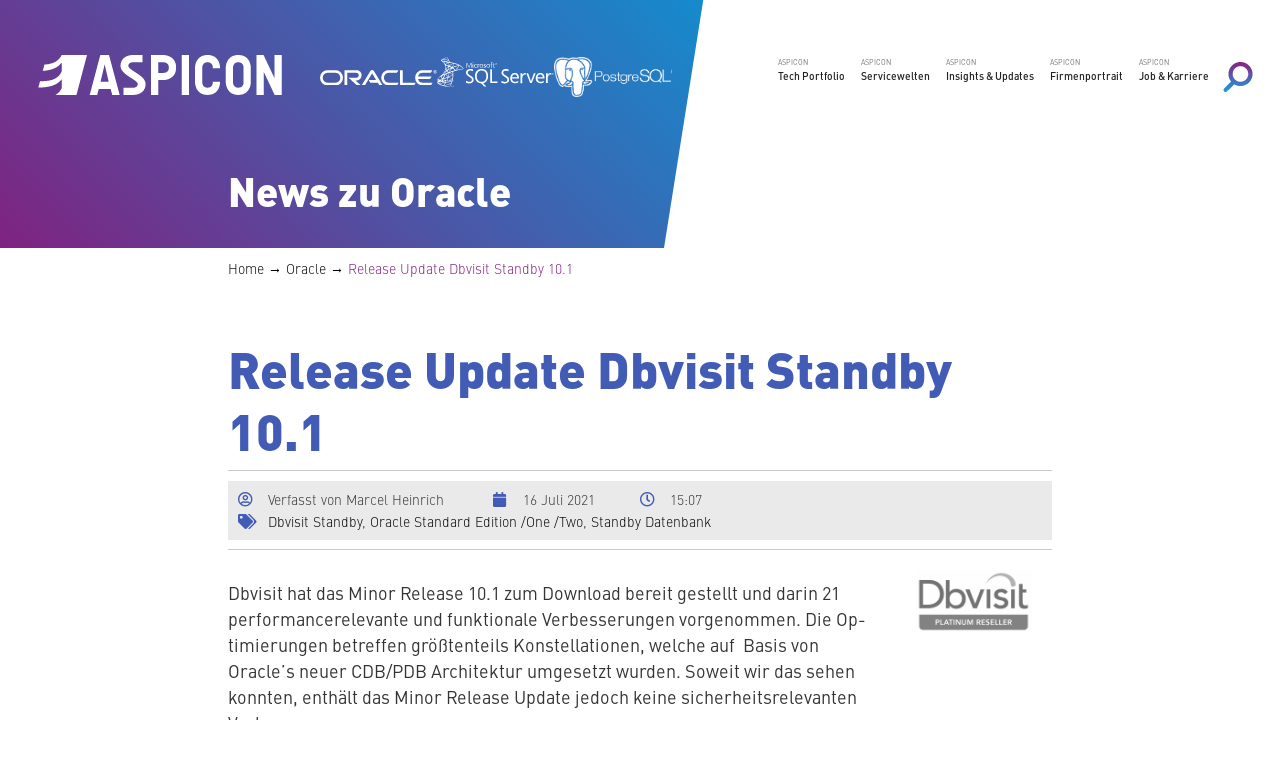

--- FILE ---
content_type: text/html; charset=UTF-8
request_url: https://www.aspicon.de/news/dbvisit-standby-release-update-10-1/
body_size: 59226
content:
<!doctype html>
<html lang="de">
<head>
	<meta charset="UTF-8">
	<meta name="viewport" content="width=device-width, initial-scale=1">
	<link rel="profile" href="https://gmpg.org/xfn/11">
	<meta name='robots' content='index, follow, max-image-preview:large, max-snippet:-1, max-video-preview:-1' />

            <script data-no-defer="1" data-ezscrex="false" data-cfasync="false" data-pagespeed-no-defer data-cookieconsent="ignore">
                var ctPublicFunctions = {"_ajax_nonce":"9f9b35f54a","_rest_nonce":"642c47b0da","_ajax_url":"\/wp-admin\/admin-ajax.php","_rest_url":"https:\/\/www.aspicon.de\/wp-json\/","data__cookies_type":"none","data__ajax_type":"rest","data__bot_detector_enabled":"1","data__frontend_data_log_enabled":1,"cookiePrefix":"","wprocket_detected":false,"host_url":"www.aspicon.de","text__ee_click_to_select":"Klicke, um die gesamten Daten auszuw\u00e4hlen","text__ee_original_email":"Die vollst\u00e4ndige Adresse lautet","text__ee_got_it":"Verstanden","text__ee_blocked":"Blockiert","text__ee_cannot_connect":"Kann keine Verbindung herstellen","text__ee_cannot_decode":"Kann E-Mail nicht dekodieren. Unbekannter Grund","text__ee_email_decoder":"CleanTalk E-Mail-Decoder","text__ee_wait_for_decoding":"Die Magie ist unterwegs!","text__ee_decoding_process":"Bitte warte einen Moment, w\u00e4hrend wir die Kontaktdaten entschl\u00fcsseln."}
            </script>
        
            <script data-no-defer="1" data-ezscrex="false" data-cfasync="false" data-pagespeed-no-defer data-cookieconsent="ignore">
                var ctPublic = {"_ajax_nonce":"9f9b35f54a","settings__forms__check_internal":"0","settings__forms__check_external":"0","settings__forms__force_protection":"0","settings__forms__search_test":"1","settings__forms__wc_add_to_cart":"0","settings__data__bot_detector_enabled":"1","settings__sfw__anti_crawler":0,"blog_home":"https:\/\/www.aspicon.de\/","pixel__setting":"0","pixel__enabled":false,"pixel__url":null,"data__email_check_before_post":"1","data__email_check_exist_post":"0","data__cookies_type":"none","data__key_is_ok":true,"data__visible_fields_required":true,"wl_brandname":"Anti-Spam by CleanTalk","wl_brandname_short":"CleanTalk","ct_checkjs_key":"f7b1134a6a92a42f9fee408ea937610dc4cac1d164a6575ecb1dd545d91c2edb","emailEncoderPassKey":"7c901a328027f95518e21461bd0c754a","bot_detector_forms_excluded":"W10=","advancedCacheExists":false,"varnishCacheExists":false,"wc_ajax_add_to_cart":false,"theRealPerson":{"phrases":{"trpHeading":"Das \u201eEchte-Person\u201c-Abzeichen!","trpContent1":"Der Kommentator fungiert als echte Person und ist als kein Bot verifiziert.","trpContent2":" Anti-Spam von CleanTalk","trpContentLearnMore":"Mehr erfahren"},"trpContentLink":"https:\/\/cleantalk.org\/help\/the-real-person?utm_id=&amp;utm_term=&amp;utm_source=admin_side&amp;utm_medium=trp_badge&amp;utm_content=trp_badge_link_click&amp;utm_campaign=apbct_links","imgPersonUrl":"https:\/\/www.aspicon.de\/wp-content\/plugins\/cleantalk-spam-protect\/css\/images\/real_user.svg","imgShieldUrl":"https:\/\/www.aspicon.de\/wp-content\/plugins\/cleantalk-spam-protect\/css\/images\/shield.svg"}}
            </script>
        
	<!-- This site is optimized with the Yoast SEO Premium plugin v26.7 (Yoast SEO v26.7) - https://yoast.com/wordpress/plugins/seo/ -->
	<title>Release Update Dbvisit Standby 10.1 &#183; ASPICON</title>
	<meta name="description" content="Dbvisit hat das Minor Release 10.1 für Dbvisit Standby veröffentlicht und damit 21 wesentliche Verbesserungen angekündigt." />
	<link rel="canonical" href="https://www.aspicon.de/news/dbvisit-standby-release-update-10-1/" />
	<meta property="og:locale" content="de_DE" />
	<meta property="og:type" content="article" />
	<meta property="og:title" content="Release Update Dbvisit Standby 10.1" />
	<meta property="og:description" content="Dbvisit hat das Minor Release 10.1 für Dbvisit Standby veröffentlicht." />
	<meta property="og:url" content="https://www.aspicon.de/news/dbvisit-standby-release-update-10-1/" />
	<meta property="og:site_name" content="ASPICON" />
	<meta property="article:publisher" content="https://www.facebook.com/ASPICON/" />
	<meta property="article:published_time" content="2021-07-16T13:07:29+00:00" />
	<meta property="article:modified_time" content="2021-07-16T14:15:48+00:00" />
	<meta property="og:image" content="https://www.aspicon.de/wp-content/uploads/2021/01/dbvisit_logo_platinum_bw-1024x552.jpg" />
	<meta name="author" content="Marcel Heinrich" />
	<meta name="twitter:card" content="summary_large_image" />
	<meta name="twitter:label1" content="Verfasst von" />
	<meta name="twitter:data1" content="Marcel Heinrich" />
	<meta name="twitter:label2" content="Geschätzte Lesezeit" />
	<meta name="twitter:data2" content="2 Minuten" />
	<script type="application/ld+json" class="yoast-schema-graph">{"@context":"https://schema.org","@graph":[{"@type":"NewsArticle","@id":"https://www.aspicon.de/news/dbvisit-standby-release-update-10-1/#article","isPartOf":{"@id":"https://www.aspicon.de/news/dbvisit-standby-release-update-10-1/"},"author":{"name":"Marcel Heinrich","@id":"https://www.aspicon.de/#/schema/person/ad200d148ee6bf8864b55a17ffbb9f79"},"headline":"Release Update Dbvisit Standby 10.1","datePublished":"2021-07-16T13:07:29+00:00","dateModified":"2021-07-16T14:15:48+00:00","mainEntityOfPage":{"@id":"https://www.aspicon.de/news/dbvisit-standby-release-update-10-1/"},"wordCount":251,"publisher":{"@id":"https://www.aspicon.de/#organization"},"image":{"@id":"https://www.aspicon.de/news/dbvisit-standby-release-update-10-1/#primaryimage"},"thumbnailUrl":"https://www.aspicon.de/wp-content/uploads/2021/01/dbvisit_logo_platinum_bw-1024x552.jpg","keywords":["Dbvisit Standby","Oracle Standard Edition /One /Two","Standby Datenbank"],"articleSection":["Oracle","Tech Portfolio"],"inLanguage":"de"},{"@type":"WebPage","@id":"https://www.aspicon.de/news/dbvisit-standby-release-update-10-1/","url":"https://www.aspicon.de/news/dbvisit-standby-release-update-10-1/","name":"Release Update Dbvisit Standby 10.1 &#183; ASPICON","isPartOf":{"@id":"https://www.aspicon.de/#website"},"primaryImageOfPage":{"@id":"https://www.aspicon.de/news/dbvisit-standby-release-update-10-1/#primaryimage"},"image":{"@id":"https://www.aspicon.de/news/dbvisit-standby-release-update-10-1/#primaryimage"},"thumbnailUrl":"https://www.aspicon.de/wp-content/uploads/2021/01/dbvisit_logo_platinum_bw-1024x552.jpg","datePublished":"2021-07-16T13:07:29+00:00","dateModified":"2021-07-16T14:15:48+00:00","description":"Dbvisit hat das Minor Release 10.1 für Dbvisit Standby veröffentlicht und damit 21 wesentliche Verbesserungen angekündigt.","breadcrumb":{"@id":"https://www.aspicon.de/news/dbvisit-standby-release-update-10-1/#breadcrumb"},"inLanguage":"de","potentialAction":[{"@type":"ReadAction","target":["https://www.aspicon.de/news/dbvisit-standby-release-update-10-1/"]}]},{"@type":"ImageObject","inLanguage":"de","@id":"https://www.aspicon.de/news/dbvisit-standby-release-update-10-1/#primaryimage","url":"https://www.aspicon.de/wp-content/uploads/2021/01/dbvisit_logo_platinum_bw.jpg","contentUrl":"https://www.aspicon.de/wp-content/uploads/2021/01/dbvisit_logo_platinum_bw.jpg","width":1535,"height":827,"caption":"Dbvisit Platinum Reseller - Logo"},{"@type":"BreadcrumbList","@id":"https://www.aspicon.de/news/dbvisit-standby-release-update-10-1/#breadcrumb","itemListElement":[{"@type":"ListItem","position":1,"name":"Home","item":"https://www.aspicon.de/"},{"@type":"ListItem","position":2,"name":"Oracle","item":"https://www.aspicon.de/news/category/oracle/"},{"@type":"ListItem","position":3,"name":"Release Update Dbvisit Standby 10.1"}]},{"@type":"WebSite","@id":"https://www.aspicon.de/#website","url":"https://www.aspicon.de/","name":"ASPICON","description":"Database Technology and Service","publisher":{"@id":"https://www.aspicon.de/#organization"},"potentialAction":[{"@type":"SearchAction","target":{"@type":"EntryPoint","urlTemplate":"https://www.aspicon.de/?s={search_term_string}"},"query-input":{"@type":"PropertyValueSpecification","valueRequired":true,"valueName":"search_term_string"}}],"inLanguage":"de"},{"@type":"Organization","@id":"https://www.aspicon.de/#organization","name":"ASPICON GmbH","url":"https://www.aspicon.de/","logo":{"@type":"ImageObject","inLanguage":"de","@id":"https://www.aspicon.de/#/schema/logo/image/","url":"https://www.aspicon.de/wp-content/uploads/2021/03/LOGO_ASPICON_Subline_Claim_RGB.png","contentUrl":"https://www.aspicon.de/wp-content/uploads/2021/03/LOGO_ASPICON_Subline_Claim_RGB.png","width":1834,"height":736,"caption":"ASPICON GmbH"},"image":{"@id":"https://www.aspicon.de/#/schema/logo/image/"},"sameAs":["https://www.facebook.com/ASPICON/","https://www.linkedin.com/company/aspicon-gmbh/","https://www.youtube.com/channel/UCu7hbhmOKvCBHQsflRoq7Pg"]},{"@type":"Person","@id":"https://www.aspicon.de/#/schema/person/ad200d148ee6bf8864b55a17ffbb9f79","name":"Marcel Heinrich","image":{"@type":"ImageObject","inLanguage":"de","@id":"https://www.aspicon.de/#/schema/person/image/","url":"https://secure.gravatar.com/avatar/edea713ecc879b5313a90558e978ad1fa486ac519e9995d7c660c6a6413dcd56?s=96&d=mm&r=x","contentUrl":"https://secure.gravatar.com/avatar/edea713ecc879b5313a90558e978ad1fa486ac519e9995d7c660c6a6413dcd56?s=96&d=mm&r=x","caption":"Marcel Heinrich"}}]}</script>
	<!-- / Yoast SEO Premium plugin. -->


<link rel='dns-prefetch' href='//fd.cleantalk.org' />
<link rel="alternate" type="application/rss+xml" title="ASPICON &raquo; Feed" href="https://www.aspicon.de/feed/" />
<link rel="alternate" type="application/rss+xml" title="ASPICON &raquo; Kommentar-Feed" href="https://www.aspicon.de/comments/feed/" />
<link rel="alternate" title="oEmbed (JSON)" type="application/json+oembed" href="https://www.aspicon.de/wp-json/oembed/1.0/embed?url=https%3A%2F%2Fwww.aspicon.de%2Fnews%2Fdbvisit-standby-release-update-10-1%2F" />
<link rel="alternate" title="oEmbed (XML)" type="text/xml+oembed" href="https://www.aspicon.de/wp-json/oembed/1.0/embed?url=https%3A%2F%2Fwww.aspicon.de%2Fnews%2Fdbvisit-standby-release-update-10-1%2F&#038;format=xml" />
<style id='wp-img-auto-sizes-contain-inline-css'>
img:is([sizes=auto i],[sizes^="auto," i]){contain-intrinsic-size:3000px 1500px}
/*# sourceURL=wp-img-auto-sizes-contain-inline-css */
</style>
<style id='wp-emoji-styles-inline-css'>

	img.wp-smiley, img.emoji {
		display: inline !important;
		border: none !important;
		box-shadow: none !important;
		height: 1em !important;
		width: 1em !important;
		margin: 0 0.07em !important;
		vertical-align: -0.1em !important;
		background: none !important;
		padding: 0 !important;
	}
/*# sourceURL=wp-emoji-styles-inline-css */
</style>
<style id='global-styles-inline-css'>
:root{--wp--preset--aspect-ratio--square: 1;--wp--preset--aspect-ratio--4-3: 4/3;--wp--preset--aspect-ratio--3-4: 3/4;--wp--preset--aspect-ratio--3-2: 3/2;--wp--preset--aspect-ratio--2-3: 2/3;--wp--preset--aspect-ratio--16-9: 16/9;--wp--preset--aspect-ratio--9-16: 9/16;--wp--preset--color--black: #000000;--wp--preset--color--cyan-bluish-gray: #abb8c3;--wp--preset--color--white: #ffffff;--wp--preset--color--pale-pink: #f78da7;--wp--preset--color--vivid-red: #cf2e2e;--wp--preset--color--luminous-vivid-orange: #ff6900;--wp--preset--color--luminous-vivid-amber: #fcb900;--wp--preset--color--light-green-cyan: #7bdcb5;--wp--preset--color--vivid-green-cyan: #00d084;--wp--preset--color--pale-cyan-blue: #8ed1fc;--wp--preset--color--vivid-cyan-blue: #0693e3;--wp--preset--color--vivid-purple: #9b51e0;--wp--preset--gradient--vivid-cyan-blue-to-vivid-purple: linear-gradient(135deg,rgb(6,147,227) 0%,rgb(155,81,224) 100%);--wp--preset--gradient--light-green-cyan-to-vivid-green-cyan: linear-gradient(135deg,rgb(122,220,180) 0%,rgb(0,208,130) 100%);--wp--preset--gradient--luminous-vivid-amber-to-luminous-vivid-orange: linear-gradient(135deg,rgb(252,185,0) 0%,rgb(255,105,0) 100%);--wp--preset--gradient--luminous-vivid-orange-to-vivid-red: linear-gradient(135deg,rgb(255,105,0) 0%,rgb(207,46,46) 100%);--wp--preset--gradient--very-light-gray-to-cyan-bluish-gray: linear-gradient(135deg,rgb(238,238,238) 0%,rgb(169,184,195) 100%);--wp--preset--gradient--cool-to-warm-spectrum: linear-gradient(135deg,rgb(74,234,220) 0%,rgb(151,120,209) 20%,rgb(207,42,186) 40%,rgb(238,44,130) 60%,rgb(251,105,98) 80%,rgb(254,248,76) 100%);--wp--preset--gradient--blush-light-purple: linear-gradient(135deg,rgb(255,206,236) 0%,rgb(152,150,240) 100%);--wp--preset--gradient--blush-bordeaux: linear-gradient(135deg,rgb(254,205,165) 0%,rgb(254,45,45) 50%,rgb(107,0,62) 100%);--wp--preset--gradient--luminous-dusk: linear-gradient(135deg,rgb(255,203,112) 0%,rgb(199,81,192) 50%,rgb(65,88,208) 100%);--wp--preset--gradient--pale-ocean: linear-gradient(135deg,rgb(255,245,203) 0%,rgb(182,227,212) 50%,rgb(51,167,181) 100%);--wp--preset--gradient--electric-grass: linear-gradient(135deg,rgb(202,248,128) 0%,rgb(113,206,126) 100%);--wp--preset--gradient--midnight: linear-gradient(135deg,rgb(2,3,129) 0%,rgb(40,116,252) 100%);--wp--preset--font-size--small: 13px;--wp--preset--font-size--medium: 20px;--wp--preset--font-size--large: 36px;--wp--preset--font-size--x-large: 42px;--wp--preset--spacing--20: 0.44rem;--wp--preset--spacing--30: 0.67rem;--wp--preset--spacing--40: 1rem;--wp--preset--spacing--50: 1.5rem;--wp--preset--spacing--60: 2.25rem;--wp--preset--spacing--70: 3.38rem;--wp--preset--spacing--80: 5.06rem;--wp--preset--shadow--natural: 6px 6px 9px rgba(0, 0, 0, 0.2);--wp--preset--shadow--deep: 12px 12px 50px rgba(0, 0, 0, 0.4);--wp--preset--shadow--sharp: 6px 6px 0px rgba(0, 0, 0, 0.2);--wp--preset--shadow--outlined: 6px 6px 0px -3px rgb(255, 255, 255), 6px 6px rgb(0, 0, 0);--wp--preset--shadow--crisp: 6px 6px 0px rgb(0, 0, 0);}:root { --wp--style--global--content-size: 800px;--wp--style--global--wide-size: 1200px; }:where(body) { margin: 0; }.wp-site-blocks > .alignleft { float: left; margin-right: 2em; }.wp-site-blocks > .alignright { float: right; margin-left: 2em; }.wp-site-blocks > .aligncenter { justify-content: center; margin-left: auto; margin-right: auto; }:where(.wp-site-blocks) > * { margin-block-start: 24px; margin-block-end: 0; }:where(.wp-site-blocks) > :first-child { margin-block-start: 0; }:where(.wp-site-blocks) > :last-child { margin-block-end: 0; }:root { --wp--style--block-gap: 24px; }:root :where(.is-layout-flow) > :first-child{margin-block-start: 0;}:root :where(.is-layout-flow) > :last-child{margin-block-end: 0;}:root :where(.is-layout-flow) > *{margin-block-start: 24px;margin-block-end: 0;}:root :where(.is-layout-constrained) > :first-child{margin-block-start: 0;}:root :where(.is-layout-constrained) > :last-child{margin-block-end: 0;}:root :where(.is-layout-constrained) > *{margin-block-start: 24px;margin-block-end: 0;}:root :where(.is-layout-flex){gap: 24px;}:root :where(.is-layout-grid){gap: 24px;}.is-layout-flow > .alignleft{float: left;margin-inline-start: 0;margin-inline-end: 2em;}.is-layout-flow > .alignright{float: right;margin-inline-start: 2em;margin-inline-end: 0;}.is-layout-flow > .aligncenter{margin-left: auto !important;margin-right: auto !important;}.is-layout-constrained > .alignleft{float: left;margin-inline-start: 0;margin-inline-end: 2em;}.is-layout-constrained > .alignright{float: right;margin-inline-start: 2em;margin-inline-end: 0;}.is-layout-constrained > .aligncenter{margin-left: auto !important;margin-right: auto !important;}.is-layout-constrained > :where(:not(.alignleft):not(.alignright):not(.alignfull)){max-width: var(--wp--style--global--content-size);margin-left: auto !important;margin-right: auto !important;}.is-layout-constrained > .alignwide{max-width: var(--wp--style--global--wide-size);}body .is-layout-flex{display: flex;}.is-layout-flex{flex-wrap: wrap;align-items: center;}.is-layout-flex > :is(*, div){margin: 0;}body .is-layout-grid{display: grid;}.is-layout-grid > :is(*, div){margin: 0;}body{padding-top: 0px;padding-right: 0px;padding-bottom: 0px;padding-left: 0px;}a:where(:not(.wp-element-button)){text-decoration: underline;}:root :where(.wp-element-button, .wp-block-button__link){background-color: #32373c;border-width: 0;color: #fff;font-family: inherit;font-size: inherit;font-style: inherit;font-weight: inherit;letter-spacing: inherit;line-height: inherit;padding-top: calc(0.667em + 2px);padding-right: calc(1.333em + 2px);padding-bottom: calc(0.667em + 2px);padding-left: calc(1.333em + 2px);text-decoration: none;text-transform: inherit;}.has-black-color{color: var(--wp--preset--color--black) !important;}.has-cyan-bluish-gray-color{color: var(--wp--preset--color--cyan-bluish-gray) !important;}.has-white-color{color: var(--wp--preset--color--white) !important;}.has-pale-pink-color{color: var(--wp--preset--color--pale-pink) !important;}.has-vivid-red-color{color: var(--wp--preset--color--vivid-red) !important;}.has-luminous-vivid-orange-color{color: var(--wp--preset--color--luminous-vivid-orange) !important;}.has-luminous-vivid-amber-color{color: var(--wp--preset--color--luminous-vivid-amber) !important;}.has-light-green-cyan-color{color: var(--wp--preset--color--light-green-cyan) !important;}.has-vivid-green-cyan-color{color: var(--wp--preset--color--vivid-green-cyan) !important;}.has-pale-cyan-blue-color{color: var(--wp--preset--color--pale-cyan-blue) !important;}.has-vivid-cyan-blue-color{color: var(--wp--preset--color--vivid-cyan-blue) !important;}.has-vivid-purple-color{color: var(--wp--preset--color--vivid-purple) !important;}.has-black-background-color{background-color: var(--wp--preset--color--black) !important;}.has-cyan-bluish-gray-background-color{background-color: var(--wp--preset--color--cyan-bluish-gray) !important;}.has-white-background-color{background-color: var(--wp--preset--color--white) !important;}.has-pale-pink-background-color{background-color: var(--wp--preset--color--pale-pink) !important;}.has-vivid-red-background-color{background-color: var(--wp--preset--color--vivid-red) !important;}.has-luminous-vivid-orange-background-color{background-color: var(--wp--preset--color--luminous-vivid-orange) !important;}.has-luminous-vivid-amber-background-color{background-color: var(--wp--preset--color--luminous-vivid-amber) !important;}.has-light-green-cyan-background-color{background-color: var(--wp--preset--color--light-green-cyan) !important;}.has-vivid-green-cyan-background-color{background-color: var(--wp--preset--color--vivid-green-cyan) !important;}.has-pale-cyan-blue-background-color{background-color: var(--wp--preset--color--pale-cyan-blue) !important;}.has-vivid-cyan-blue-background-color{background-color: var(--wp--preset--color--vivid-cyan-blue) !important;}.has-vivid-purple-background-color{background-color: var(--wp--preset--color--vivid-purple) !important;}.has-black-border-color{border-color: var(--wp--preset--color--black) !important;}.has-cyan-bluish-gray-border-color{border-color: var(--wp--preset--color--cyan-bluish-gray) !important;}.has-white-border-color{border-color: var(--wp--preset--color--white) !important;}.has-pale-pink-border-color{border-color: var(--wp--preset--color--pale-pink) !important;}.has-vivid-red-border-color{border-color: var(--wp--preset--color--vivid-red) !important;}.has-luminous-vivid-orange-border-color{border-color: var(--wp--preset--color--luminous-vivid-orange) !important;}.has-luminous-vivid-amber-border-color{border-color: var(--wp--preset--color--luminous-vivid-amber) !important;}.has-light-green-cyan-border-color{border-color: var(--wp--preset--color--light-green-cyan) !important;}.has-vivid-green-cyan-border-color{border-color: var(--wp--preset--color--vivid-green-cyan) !important;}.has-pale-cyan-blue-border-color{border-color: var(--wp--preset--color--pale-cyan-blue) !important;}.has-vivid-cyan-blue-border-color{border-color: var(--wp--preset--color--vivid-cyan-blue) !important;}.has-vivid-purple-border-color{border-color: var(--wp--preset--color--vivid-purple) !important;}.has-vivid-cyan-blue-to-vivid-purple-gradient-background{background: var(--wp--preset--gradient--vivid-cyan-blue-to-vivid-purple) !important;}.has-light-green-cyan-to-vivid-green-cyan-gradient-background{background: var(--wp--preset--gradient--light-green-cyan-to-vivid-green-cyan) !important;}.has-luminous-vivid-amber-to-luminous-vivid-orange-gradient-background{background: var(--wp--preset--gradient--luminous-vivid-amber-to-luminous-vivid-orange) !important;}.has-luminous-vivid-orange-to-vivid-red-gradient-background{background: var(--wp--preset--gradient--luminous-vivid-orange-to-vivid-red) !important;}.has-very-light-gray-to-cyan-bluish-gray-gradient-background{background: var(--wp--preset--gradient--very-light-gray-to-cyan-bluish-gray) !important;}.has-cool-to-warm-spectrum-gradient-background{background: var(--wp--preset--gradient--cool-to-warm-spectrum) !important;}.has-blush-light-purple-gradient-background{background: var(--wp--preset--gradient--blush-light-purple) !important;}.has-blush-bordeaux-gradient-background{background: var(--wp--preset--gradient--blush-bordeaux) !important;}.has-luminous-dusk-gradient-background{background: var(--wp--preset--gradient--luminous-dusk) !important;}.has-pale-ocean-gradient-background{background: var(--wp--preset--gradient--pale-ocean) !important;}.has-electric-grass-gradient-background{background: var(--wp--preset--gradient--electric-grass) !important;}.has-midnight-gradient-background{background: var(--wp--preset--gradient--midnight) !important;}.has-small-font-size{font-size: var(--wp--preset--font-size--small) !important;}.has-medium-font-size{font-size: var(--wp--preset--font-size--medium) !important;}.has-large-font-size{font-size: var(--wp--preset--font-size--large) !important;}.has-x-large-font-size{font-size: var(--wp--preset--font-size--x-large) !important;}
:root :where(.wp-block-pullquote){font-size: 1.5em;line-height: 1.6;}
/*# sourceURL=global-styles-inline-css */
</style>
<link rel='stylesheet' id='cleantalk-public-css-css' href='https://www.aspicon.de/wp-content/plugins/cleantalk-spam-protect/css/cleantalk-public.min.css?ver=6.70.1_1768245017' media='all' />
<link rel='stylesheet' id='cleantalk-email-decoder-css-css' href='https://www.aspicon.de/wp-content/plugins/cleantalk-spam-protect/css/cleantalk-email-decoder.min.css?ver=6.70.1_1768245017' media='all' />
<link rel='stylesheet' id='cleantalk-trp-css-css' href='https://www.aspicon.de/wp-content/plugins/cleantalk-spam-protect/css/cleantalk-trp.min.css?ver=6.70.1_1768245017' media='all' />
<link rel='stylesheet' id='hello-elementor-css' href='https://www.aspicon.de/wp-content/themes/hello-elementor/assets/css/reset.css?ver=3.4.5' media='all' />
<link rel='stylesheet' id='hello-elementor-theme-style-css' href='https://www.aspicon.de/wp-content/themes/hello-elementor/assets/css/theme.css?ver=3.4.5' media='all' />
<link rel='stylesheet' id='hello-elementor-header-footer-css' href='https://www.aspicon.de/wp-content/themes/hello-elementor/assets/css/header-footer.css?ver=3.4.5' media='all' />
<link rel='stylesheet' id='elementor-frontend-css' href='https://www.aspicon.de/wp-content/plugins/elementor/assets/css/frontend.min.css?ver=3.34.1' media='all' />
<style id='elementor-frontend-inline-css'>
@-webkit-keyframes ha_fadeIn{0%{opacity:0}to{opacity:1}}@keyframes ha_fadeIn{0%{opacity:0}to{opacity:1}}@-webkit-keyframes ha_zoomIn{0%{opacity:0;-webkit-transform:scale3d(.3,.3,.3);transform:scale3d(.3,.3,.3)}50%{opacity:1}}@keyframes ha_zoomIn{0%{opacity:0;-webkit-transform:scale3d(.3,.3,.3);transform:scale3d(.3,.3,.3)}50%{opacity:1}}@-webkit-keyframes ha_rollIn{0%{opacity:0;-webkit-transform:translate3d(-100%,0,0) rotate3d(0,0,1,-120deg);transform:translate3d(-100%,0,0) rotate3d(0,0,1,-120deg)}to{opacity:1}}@keyframes ha_rollIn{0%{opacity:0;-webkit-transform:translate3d(-100%,0,0) rotate3d(0,0,1,-120deg);transform:translate3d(-100%,0,0) rotate3d(0,0,1,-120deg)}to{opacity:1}}@-webkit-keyframes ha_bounce{0%,20%,53%,to{-webkit-animation-timing-function:cubic-bezier(.215,.61,.355,1);animation-timing-function:cubic-bezier(.215,.61,.355,1)}40%,43%{-webkit-transform:translate3d(0,-30px,0) scaleY(1.1);transform:translate3d(0,-30px,0) scaleY(1.1);-webkit-animation-timing-function:cubic-bezier(.755,.05,.855,.06);animation-timing-function:cubic-bezier(.755,.05,.855,.06)}70%{-webkit-transform:translate3d(0,-15px,0) scaleY(1.05);transform:translate3d(0,-15px,0) scaleY(1.05);-webkit-animation-timing-function:cubic-bezier(.755,.05,.855,.06);animation-timing-function:cubic-bezier(.755,.05,.855,.06)}80%{-webkit-transition-timing-function:cubic-bezier(.215,.61,.355,1);transition-timing-function:cubic-bezier(.215,.61,.355,1);-webkit-transform:translate3d(0,0,0) scaleY(.95);transform:translate3d(0,0,0) scaleY(.95)}90%{-webkit-transform:translate3d(0,-4px,0) scaleY(1.02);transform:translate3d(0,-4px,0) scaleY(1.02)}}@keyframes ha_bounce{0%,20%,53%,to{-webkit-animation-timing-function:cubic-bezier(.215,.61,.355,1);animation-timing-function:cubic-bezier(.215,.61,.355,1)}40%,43%{-webkit-transform:translate3d(0,-30px,0) scaleY(1.1);transform:translate3d(0,-30px,0) scaleY(1.1);-webkit-animation-timing-function:cubic-bezier(.755,.05,.855,.06);animation-timing-function:cubic-bezier(.755,.05,.855,.06)}70%{-webkit-transform:translate3d(0,-15px,0) scaleY(1.05);transform:translate3d(0,-15px,0) scaleY(1.05);-webkit-animation-timing-function:cubic-bezier(.755,.05,.855,.06);animation-timing-function:cubic-bezier(.755,.05,.855,.06)}80%{-webkit-transition-timing-function:cubic-bezier(.215,.61,.355,1);transition-timing-function:cubic-bezier(.215,.61,.355,1);-webkit-transform:translate3d(0,0,0) scaleY(.95);transform:translate3d(0,0,0) scaleY(.95)}90%{-webkit-transform:translate3d(0,-4px,0) scaleY(1.02);transform:translate3d(0,-4px,0) scaleY(1.02)}}@-webkit-keyframes ha_bounceIn{0%,20%,40%,60%,80%,to{-webkit-animation-timing-function:cubic-bezier(.215,.61,.355,1);animation-timing-function:cubic-bezier(.215,.61,.355,1)}0%{opacity:0;-webkit-transform:scale3d(.3,.3,.3);transform:scale3d(.3,.3,.3)}20%{-webkit-transform:scale3d(1.1,1.1,1.1);transform:scale3d(1.1,1.1,1.1)}40%{-webkit-transform:scale3d(.9,.9,.9);transform:scale3d(.9,.9,.9)}60%{opacity:1;-webkit-transform:scale3d(1.03,1.03,1.03);transform:scale3d(1.03,1.03,1.03)}80%{-webkit-transform:scale3d(.97,.97,.97);transform:scale3d(.97,.97,.97)}to{opacity:1}}@keyframes ha_bounceIn{0%,20%,40%,60%,80%,to{-webkit-animation-timing-function:cubic-bezier(.215,.61,.355,1);animation-timing-function:cubic-bezier(.215,.61,.355,1)}0%{opacity:0;-webkit-transform:scale3d(.3,.3,.3);transform:scale3d(.3,.3,.3)}20%{-webkit-transform:scale3d(1.1,1.1,1.1);transform:scale3d(1.1,1.1,1.1)}40%{-webkit-transform:scale3d(.9,.9,.9);transform:scale3d(.9,.9,.9)}60%{opacity:1;-webkit-transform:scale3d(1.03,1.03,1.03);transform:scale3d(1.03,1.03,1.03)}80%{-webkit-transform:scale3d(.97,.97,.97);transform:scale3d(.97,.97,.97)}to{opacity:1}}@-webkit-keyframes ha_flipInX{0%{opacity:0;-webkit-transform:perspective(400px) rotate3d(1,0,0,90deg);transform:perspective(400px) rotate3d(1,0,0,90deg);-webkit-animation-timing-function:ease-in;animation-timing-function:ease-in}40%{-webkit-transform:perspective(400px) rotate3d(1,0,0,-20deg);transform:perspective(400px) rotate3d(1,0,0,-20deg);-webkit-animation-timing-function:ease-in;animation-timing-function:ease-in}60%{opacity:1;-webkit-transform:perspective(400px) rotate3d(1,0,0,10deg);transform:perspective(400px) rotate3d(1,0,0,10deg)}80%{-webkit-transform:perspective(400px) rotate3d(1,0,0,-5deg);transform:perspective(400px) rotate3d(1,0,0,-5deg)}}@keyframes ha_flipInX{0%{opacity:0;-webkit-transform:perspective(400px) rotate3d(1,0,0,90deg);transform:perspective(400px) rotate3d(1,0,0,90deg);-webkit-animation-timing-function:ease-in;animation-timing-function:ease-in}40%{-webkit-transform:perspective(400px) rotate3d(1,0,0,-20deg);transform:perspective(400px) rotate3d(1,0,0,-20deg);-webkit-animation-timing-function:ease-in;animation-timing-function:ease-in}60%{opacity:1;-webkit-transform:perspective(400px) rotate3d(1,0,0,10deg);transform:perspective(400px) rotate3d(1,0,0,10deg)}80%{-webkit-transform:perspective(400px) rotate3d(1,0,0,-5deg);transform:perspective(400px) rotate3d(1,0,0,-5deg)}}@-webkit-keyframes ha_flipInY{0%{opacity:0;-webkit-transform:perspective(400px) rotate3d(0,1,0,90deg);transform:perspective(400px) rotate3d(0,1,0,90deg);-webkit-animation-timing-function:ease-in;animation-timing-function:ease-in}40%{-webkit-transform:perspective(400px) rotate3d(0,1,0,-20deg);transform:perspective(400px) rotate3d(0,1,0,-20deg);-webkit-animation-timing-function:ease-in;animation-timing-function:ease-in}60%{opacity:1;-webkit-transform:perspective(400px) rotate3d(0,1,0,10deg);transform:perspective(400px) rotate3d(0,1,0,10deg)}80%{-webkit-transform:perspective(400px) rotate3d(0,1,0,-5deg);transform:perspective(400px) rotate3d(0,1,0,-5deg)}}@keyframes ha_flipInY{0%{opacity:0;-webkit-transform:perspective(400px) rotate3d(0,1,0,90deg);transform:perspective(400px) rotate3d(0,1,0,90deg);-webkit-animation-timing-function:ease-in;animation-timing-function:ease-in}40%{-webkit-transform:perspective(400px) rotate3d(0,1,0,-20deg);transform:perspective(400px) rotate3d(0,1,0,-20deg);-webkit-animation-timing-function:ease-in;animation-timing-function:ease-in}60%{opacity:1;-webkit-transform:perspective(400px) rotate3d(0,1,0,10deg);transform:perspective(400px) rotate3d(0,1,0,10deg)}80%{-webkit-transform:perspective(400px) rotate3d(0,1,0,-5deg);transform:perspective(400px) rotate3d(0,1,0,-5deg)}}@-webkit-keyframes ha_swing{20%{-webkit-transform:rotate3d(0,0,1,15deg);transform:rotate3d(0,0,1,15deg)}40%{-webkit-transform:rotate3d(0,0,1,-10deg);transform:rotate3d(0,0,1,-10deg)}60%{-webkit-transform:rotate3d(0,0,1,5deg);transform:rotate3d(0,0,1,5deg)}80%{-webkit-transform:rotate3d(0,0,1,-5deg);transform:rotate3d(0,0,1,-5deg)}}@keyframes ha_swing{20%{-webkit-transform:rotate3d(0,0,1,15deg);transform:rotate3d(0,0,1,15deg)}40%{-webkit-transform:rotate3d(0,0,1,-10deg);transform:rotate3d(0,0,1,-10deg)}60%{-webkit-transform:rotate3d(0,0,1,5deg);transform:rotate3d(0,0,1,5deg)}80%{-webkit-transform:rotate3d(0,0,1,-5deg);transform:rotate3d(0,0,1,-5deg)}}@-webkit-keyframes ha_slideInDown{0%{visibility:visible;-webkit-transform:translate3d(0,-100%,0);transform:translate3d(0,-100%,0)}}@keyframes ha_slideInDown{0%{visibility:visible;-webkit-transform:translate3d(0,-100%,0);transform:translate3d(0,-100%,0)}}@-webkit-keyframes ha_slideInUp{0%{visibility:visible;-webkit-transform:translate3d(0,100%,0);transform:translate3d(0,100%,0)}}@keyframes ha_slideInUp{0%{visibility:visible;-webkit-transform:translate3d(0,100%,0);transform:translate3d(0,100%,0)}}@-webkit-keyframes ha_slideInLeft{0%{visibility:visible;-webkit-transform:translate3d(-100%,0,0);transform:translate3d(-100%,0,0)}}@keyframes ha_slideInLeft{0%{visibility:visible;-webkit-transform:translate3d(-100%,0,0);transform:translate3d(-100%,0,0)}}@-webkit-keyframes ha_slideInRight{0%{visibility:visible;-webkit-transform:translate3d(100%,0,0);transform:translate3d(100%,0,0)}}@keyframes ha_slideInRight{0%{visibility:visible;-webkit-transform:translate3d(100%,0,0);transform:translate3d(100%,0,0)}}.ha_fadeIn{-webkit-animation-name:ha_fadeIn;animation-name:ha_fadeIn}.ha_zoomIn{-webkit-animation-name:ha_zoomIn;animation-name:ha_zoomIn}.ha_rollIn{-webkit-animation-name:ha_rollIn;animation-name:ha_rollIn}.ha_bounce{-webkit-transform-origin:center bottom;-ms-transform-origin:center bottom;transform-origin:center bottom;-webkit-animation-name:ha_bounce;animation-name:ha_bounce}.ha_bounceIn{-webkit-animation-name:ha_bounceIn;animation-name:ha_bounceIn;-webkit-animation-duration:.75s;-webkit-animation-duration:calc(var(--animate-duration)*.75);animation-duration:.75s;animation-duration:calc(var(--animate-duration)*.75)}.ha_flipInX,.ha_flipInY{-webkit-animation-name:ha_flipInX;animation-name:ha_flipInX;-webkit-backface-visibility:visible!important;backface-visibility:visible!important}.ha_flipInY{-webkit-animation-name:ha_flipInY;animation-name:ha_flipInY}.ha_swing{-webkit-transform-origin:top center;-ms-transform-origin:top center;transform-origin:top center;-webkit-animation-name:ha_swing;animation-name:ha_swing}.ha_slideInDown{-webkit-animation-name:ha_slideInDown;animation-name:ha_slideInDown}.ha_slideInUp{-webkit-animation-name:ha_slideInUp;animation-name:ha_slideInUp}.ha_slideInLeft{-webkit-animation-name:ha_slideInLeft;animation-name:ha_slideInLeft}.ha_slideInRight{-webkit-animation-name:ha_slideInRight;animation-name:ha_slideInRight}.ha-css-transform-yes{-webkit-transition-duration:var(--ha-tfx-transition-duration, .2s);transition-duration:var(--ha-tfx-transition-duration, .2s);-webkit-transition-property:-webkit-transform;transition-property:transform;transition-property:transform,-webkit-transform;-webkit-transform:translate(var(--ha-tfx-translate-x, 0),var(--ha-tfx-translate-y, 0)) scale(var(--ha-tfx-scale-x, 1),var(--ha-tfx-scale-y, 1)) skew(var(--ha-tfx-skew-x, 0),var(--ha-tfx-skew-y, 0)) rotateX(var(--ha-tfx-rotate-x, 0)) rotateY(var(--ha-tfx-rotate-y, 0)) rotateZ(var(--ha-tfx-rotate-z, 0));transform:translate(var(--ha-tfx-translate-x, 0),var(--ha-tfx-translate-y, 0)) scale(var(--ha-tfx-scale-x, 1),var(--ha-tfx-scale-y, 1)) skew(var(--ha-tfx-skew-x, 0),var(--ha-tfx-skew-y, 0)) rotateX(var(--ha-tfx-rotate-x, 0)) rotateY(var(--ha-tfx-rotate-y, 0)) rotateZ(var(--ha-tfx-rotate-z, 0))}.ha-css-transform-yes:hover{-webkit-transform:translate(var(--ha-tfx-translate-x-hover, var(--ha-tfx-translate-x, 0)),var(--ha-tfx-translate-y-hover, var(--ha-tfx-translate-y, 0))) scale(var(--ha-tfx-scale-x-hover, var(--ha-tfx-scale-x, 1)),var(--ha-tfx-scale-y-hover, var(--ha-tfx-scale-y, 1))) skew(var(--ha-tfx-skew-x-hover, var(--ha-tfx-skew-x, 0)),var(--ha-tfx-skew-y-hover, var(--ha-tfx-skew-y, 0))) rotateX(var(--ha-tfx-rotate-x-hover, var(--ha-tfx-rotate-x, 0))) rotateY(var(--ha-tfx-rotate-y-hover, var(--ha-tfx-rotate-y, 0))) rotateZ(var(--ha-tfx-rotate-z-hover, var(--ha-tfx-rotate-z, 0)));transform:translate(var(--ha-tfx-translate-x-hover, var(--ha-tfx-translate-x, 0)),var(--ha-tfx-translate-y-hover, var(--ha-tfx-translate-y, 0))) scale(var(--ha-tfx-scale-x-hover, var(--ha-tfx-scale-x, 1)),var(--ha-tfx-scale-y-hover, var(--ha-tfx-scale-y, 1))) skew(var(--ha-tfx-skew-x-hover, var(--ha-tfx-skew-x, 0)),var(--ha-tfx-skew-y-hover, var(--ha-tfx-skew-y, 0))) rotateX(var(--ha-tfx-rotate-x-hover, var(--ha-tfx-rotate-x, 0))) rotateY(var(--ha-tfx-rotate-y-hover, var(--ha-tfx-rotate-y, 0))) rotateZ(var(--ha-tfx-rotate-z-hover, var(--ha-tfx-rotate-z, 0)))}.happy-addon>.elementor-widget-container{word-wrap:break-word;overflow-wrap:break-word}.happy-addon>.elementor-widget-container,.happy-addon>.elementor-widget-container *{-webkit-box-sizing:border-box;box-sizing:border-box}.happy-addon:not(:has(.elementor-widget-container)),.happy-addon:not(:has(.elementor-widget-container)) *{-webkit-box-sizing:border-box;box-sizing:border-box;word-wrap:break-word;overflow-wrap:break-word}.happy-addon p:empty{display:none}.happy-addon .elementor-inline-editing{min-height:auto!important}.happy-addon-pro img{max-width:100%;height:auto;-o-object-fit:cover;object-fit:cover}.ha-screen-reader-text{position:absolute;overflow:hidden;clip:rect(1px,1px,1px,1px);margin:-1px;padding:0;width:1px;height:1px;border:0;word-wrap:normal!important;-webkit-clip-path:inset(50%);clip-path:inset(50%)}.ha-has-bg-overlay>.elementor-widget-container{position:relative;z-index:1}.ha-has-bg-overlay>.elementor-widget-container:before{position:absolute;top:0;left:0;z-index:-1;width:100%;height:100%;content:""}.ha-has-bg-overlay:not(:has(.elementor-widget-container)){position:relative;z-index:1}.ha-has-bg-overlay:not(:has(.elementor-widget-container)):before{position:absolute;top:0;left:0;z-index:-1;width:100%;height:100%;content:""}.ha-popup--is-enabled .ha-js-popup,.ha-popup--is-enabled .ha-js-popup img{cursor:-webkit-zoom-in!important;cursor:zoom-in!important}.mfp-wrap .mfp-arrow,.mfp-wrap .mfp-close{background-color:transparent}.mfp-wrap .mfp-arrow:focus,.mfp-wrap .mfp-close:focus{outline-width:thin}.ha-advanced-tooltip-enable{position:relative;cursor:pointer;--ha-tooltip-arrow-color:black;--ha-tooltip-arrow-distance:0}.ha-advanced-tooltip-enable .ha-advanced-tooltip-content{position:absolute;z-index:999;display:none;padding:5px 0;width:120px;height:auto;border-radius:6px;background-color:#000;color:#fff;text-align:center;opacity:0}.ha-advanced-tooltip-enable .ha-advanced-tooltip-content::after{position:absolute;border-width:5px;border-style:solid;content:""}.ha-advanced-tooltip-enable .ha-advanced-tooltip-content.no-arrow::after{visibility:hidden}.ha-advanced-tooltip-enable .ha-advanced-tooltip-content.show{display:inline-block;opacity:1}.ha-advanced-tooltip-enable.ha-advanced-tooltip-top .ha-advanced-tooltip-content,body[data-elementor-device-mode=tablet] .ha-advanced-tooltip-enable.ha-advanced-tooltip-tablet-top .ha-advanced-tooltip-content{top:unset;right:0;bottom:calc(101% + var(--ha-tooltip-arrow-distance));left:0;margin:0 auto}.ha-advanced-tooltip-enable.ha-advanced-tooltip-top .ha-advanced-tooltip-content::after,body[data-elementor-device-mode=tablet] .ha-advanced-tooltip-enable.ha-advanced-tooltip-tablet-top .ha-advanced-tooltip-content::after{top:100%;right:unset;bottom:unset;left:50%;border-color:var(--ha-tooltip-arrow-color) transparent transparent transparent;-webkit-transform:translateX(-50%);-ms-transform:translateX(-50%);transform:translateX(-50%)}.ha-advanced-tooltip-enable.ha-advanced-tooltip-bottom .ha-advanced-tooltip-content,body[data-elementor-device-mode=tablet] .ha-advanced-tooltip-enable.ha-advanced-tooltip-tablet-bottom .ha-advanced-tooltip-content{top:calc(101% + var(--ha-tooltip-arrow-distance));right:0;bottom:unset;left:0;margin:0 auto}.ha-advanced-tooltip-enable.ha-advanced-tooltip-bottom .ha-advanced-tooltip-content::after,body[data-elementor-device-mode=tablet] .ha-advanced-tooltip-enable.ha-advanced-tooltip-tablet-bottom .ha-advanced-tooltip-content::after{top:unset;right:unset;bottom:100%;left:50%;border-color:transparent transparent var(--ha-tooltip-arrow-color) transparent;-webkit-transform:translateX(-50%);-ms-transform:translateX(-50%);transform:translateX(-50%)}.ha-advanced-tooltip-enable.ha-advanced-tooltip-left .ha-advanced-tooltip-content,body[data-elementor-device-mode=tablet] .ha-advanced-tooltip-enable.ha-advanced-tooltip-tablet-left .ha-advanced-tooltip-content{top:50%;right:calc(101% + var(--ha-tooltip-arrow-distance));bottom:unset;left:unset;-webkit-transform:translateY(-50%);-ms-transform:translateY(-50%);transform:translateY(-50%)}.ha-advanced-tooltip-enable.ha-advanced-tooltip-left .ha-advanced-tooltip-content::after,body[data-elementor-device-mode=tablet] .ha-advanced-tooltip-enable.ha-advanced-tooltip-tablet-left .ha-advanced-tooltip-content::after{top:50%;right:unset;bottom:unset;left:100%;border-color:transparent transparent transparent var(--ha-tooltip-arrow-color);-webkit-transform:translateY(-50%);-ms-transform:translateY(-50%);transform:translateY(-50%)}.ha-advanced-tooltip-enable.ha-advanced-tooltip-right .ha-advanced-tooltip-content,body[data-elementor-device-mode=tablet] .ha-advanced-tooltip-enable.ha-advanced-tooltip-tablet-right .ha-advanced-tooltip-content{top:50%;right:unset;bottom:unset;left:calc(101% + var(--ha-tooltip-arrow-distance));-webkit-transform:translateY(-50%);-ms-transform:translateY(-50%);transform:translateY(-50%)}.ha-advanced-tooltip-enable.ha-advanced-tooltip-right .ha-advanced-tooltip-content::after,body[data-elementor-device-mode=tablet] .ha-advanced-tooltip-enable.ha-advanced-tooltip-tablet-right .ha-advanced-tooltip-content::after{top:50%;right:100%;bottom:unset;left:unset;border-color:transparent var(--ha-tooltip-arrow-color) transparent transparent;-webkit-transform:translateY(-50%);-ms-transform:translateY(-50%);transform:translateY(-50%)}body[data-elementor-device-mode=mobile] .ha-advanced-tooltip-enable.ha-advanced-tooltip-mobile-top .ha-advanced-tooltip-content{top:unset;right:0;bottom:calc(101% + var(--ha-tooltip-arrow-distance));left:0;margin:0 auto}body[data-elementor-device-mode=mobile] .ha-advanced-tooltip-enable.ha-advanced-tooltip-mobile-top .ha-advanced-tooltip-content::after{top:100%;right:unset;bottom:unset;left:50%;border-color:var(--ha-tooltip-arrow-color) transparent transparent transparent;-webkit-transform:translateX(-50%);-ms-transform:translateX(-50%);transform:translateX(-50%)}body[data-elementor-device-mode=mobile] .ha-advanced-tooltip-enable.ha-advanced-tooltip-mobile-bottom .ha-advanced-tooltip-content{top:calc(101% + var(--ha-tooltip-arrow-distance));right:0;bottom:unset;left:0;margin:0 auto}body[data-elementor-device-mode=mobile] .ha-advanced-tooltip-enable.ha-advanced-tooltip-mobile-bottom .ha-advanced-tooltip-content::after{top:unset;right:unset;bottom:100%;left:50%;border-color:transparent transparent var(--ha-tooltip-arrow-color) transparent;-webkit-transform:translateX(-50%);-ms-transform:translateX(-50%);transform:translateX(-50%)}body[data-elementor-device-mode=mobile] .ha-advanced-tooltip-enable.ha-advanced-tooltip-mobile-left .ha-advanced-tooltip-content{top:50%;right:calc(101% + var(--ha-tooltip-arrow-distance));bottom:unset;left:unset;-webkit-transform:translateY(-50%);-ms-transform:translateY(-50%);transform:translateY(-50%)}body[data-elementor-device-mode=mobile] .ha-advanced-tooltip-enable.ha-advanced-tooltip-mobile-left .ha-advanced-tooltip-content::after{top:50%;right:unset;bottom:unset;left:100%;border-color:transparent transparent transparent var(--ha-tooltip-arrow-color);-webkit-transform:translateY(-50%);-ms-transform:translateY(-50%);transform:translateY(-50%)}body[data-elementor-device-mode=mobile] .ha-advanced-tooltip-enable.ha-advanced-tooltip-mobile-right .ha-advanced-tooltip-content{top:50%;right:unset;bottom:unset;left:calc(101% + var(--ha-tooltip-arrow-distance));-webkit-transform:translateY(-50%);-ms-transform:translateY(-50%);transform:translateY(-50%)}body[data-elementor-device-mode=mobile] .ha-advanced-tooltip-enable.ha-advanced-tooltip-mobile-right .ha-advanced-tooltip-content::after{top:50%;right:100%;bottom:unset;left:unset;border-color:transparent var(--ha-tooltip-arrow-color) transparent transparent;-webkit-transform:translateY(-50%);-ms-transform:translateY(-50%);transform:translateY(-50%)}body.elementor-editor-active .happy-addon.ha-gravityforms .gform_wrapper{display:block!important}.ha-scroll-to-top-wrap.ha-scroll-to-top-hide{display:none}.ha-scroll-to-top-wrap.edit-mode,.ha-scroll-to-top-wrap.single-page-off{display:none!important}.ha-scroll-to-top-button{position:fixed;right:15px;bottom:15px;z-index:9999;display:-webkit-box;display:-webkit-flex;display:-ms-flexbox;display:flex;-webkit-box-align:center;-webkit-align-items:center;align-items:center;-ms-flex-align:center;-webkit-box-pack:center;-ms-flex-pack:center;-webkit-justify-content:center;justify-content:center;width:50px;height:50px;border-radius:50px;background-color:#5636d1;color:#fff;text-align:center;opacity:1;cursor:pointer;-webkit-transition:all .3s;transition:all .3s}.ha-scroll-to-top-button i{color:#fff;font-size:16px}.ha-scroll-to-top-button:hover{background-color:#e2498a}
/*# sourceURL=elementor-frontend-inline-css */
</style>
<link rel='stylesheet' id='widget-image-css' href='https://www.aspicon.de/wp-content/plugins/elementor/assets/css/widget-image.min.css?ver=3.34.1' media='all' />
<link rel='stylesheet' id='swiper-css' href='https://www.aspicon.de/wp-content/plugins/elementor/assets/lib/swiper/v8/css/swiper.min.css?ver=8.4.5' media='all' />
<link rel='stylesheet' id='e-swiper-css' href='https://www.aspicon.de/wp-content/plugins/elementor/assets/css/conditionals/e-swiper.min.css?ver=3.34.1' media='all' />
<link rel='stylesheet' id='widget-image-carousel-css' href='https://www.aspicon.de/wp-content/plugins/elementor/assets/css/widget-image-carousel.min.css?ver=3.34.1' media='all' />
<link rel='stylesheet' id='widget-heading-css' href='https://www.aspicon.de/wp-content/plugins/elementor/assets/css/widget-heading.min.css?ver=3.34.1' media='all' />
<link rel='stylesheet' id='widget-social-icons-css' href='https://www.aspicon.de/wp-content/plugins/elementor/assets/css/widget-social-icons.min.css?ver=3.34.1' media='all' />
<link rel='stylesheet' id='e-apple-webkit-css' href='https://www.aspicon.de/wp-content/plugins/elementor/assets/css/conditionals/apple-webkit.min.css?ver=3.34.1' media='all' />
<link rel='stylesheet' id='elementor-icons-css' href='https://www.aspicon.de/wp-content/plugins/elementor/assets/lib/eicons/css/elementor-icons.min.css?ver=5.45.0' media='all' />
<link rel='stylesheet' id='elementor-post-7-css' href='https://www.aspicon.de/wp-content/uploads/elementor/css/post-7.css?ver=1768985481' media='all' />
<link rel='stylesheet' id='widget-breadcrumbs-css' href='https://www.aspicon.de/wp-content/plugins/elementor-pro/assets/css/widget-breadcrumbs.min.css?ver=3.34.0' media='all' />
<link rel='stylesheet' id='widget-spacer-css' href='https://www.aspicon.de/wp-content/plugins/elementor/assets/css/widget-spacer.min.css?ver=3.34.1' media='all' />
<link rel='stylesheet' id='widget-post-info-css' href='https://www.aspicon.de/wp-content/plugins/elementor-pro/assets/css/widget-post-info.min.css?ver=3.34.0' media='all' />
<link rel='stylesheet' id='widget-icon-list-css' href='https://www.aspicon.de/wp-content/plugins/elementor/assets/css/widget-icon-list.min.css?ver=3.34.1' media='all' />
<link rel='stylesheet' id='elementor-icons-shared-0-css' href='https://www.aspicon.de/wp-content/plugins/elementor/assets/lib/font-awesome/css/fontawesome.min.css?ver=5.15.3' media='all' />
<link rel='stylesheet' id='elementor-icons-fa-regular-css' href='https://www.aspicon.de/wp-content/plugins/elementor/assets/lib/font-awesome/css/regular.min.css?ver=5.15.3' media='all' />
<link rel='stylesheet' id='elementor-icons-fa-solid-css' href='https://www.aspicon.de/wp-content/plugins/elementor/assets/lib/font-awesome/css/solid.min.css?ver=5.15.3' media='all' />
<link rel='stylesheet' id='widget-share-buttons-css' href='https://www.aspicon.de/wp-content/plugins/elementor-pro/assets/css/widget-share-buttons.min.css?ver=3.34.0' media='all' />
<link rel='stylesheet' id='elementor-icons-fa-brands-css' href='https://www.aspicon.de/wp-content/plugins/elementor/assets/lib/font-awesome/css/brands.min.css?ver=5.15.3' media='all' />
<link rel='stylesheet' id='widget-divider-css' href='https://www.aspicon.de/wp-content/plugins/elementor/assets/css/widget-divider.min.css?ver=3.34.1' media='all' />
<link rel='stylesheet' id='widget-post-navigation-css' href='https://www.aspicon.de/wp-content/plugins/elementor-pro/assets/css/widget-post-navigation.min.css?ver=3.34.0' media='all' />
<link rel='stylesheet' id='elementor-post-14541-css' href='https://www.aspicon.de/wp-content/uploads/elementor/css/post-14541.css?ver=1769095572' media='all' />
<link rel='stylesheet' id='elementor-post-577-css' href='https://www.aspicon.de/wp-content/uploads/elementor/css/post-577.css?ver=1768985481' media='all' />
<link rel='stylesheet' id='happy-icons-css' href='https://www.aspicon.de/wp-content/plugins/happy-elementor-addons/assets/fonts/style.min.css?ver=3.20.6' media='all' />
<link rel='stylesheet' id='font-awesome-css' href='https://www.aspicon.de/wp-content/plugins/elementor/assets/lib/font-awesome/css/font-awesome.min.css?ver=4.7.0' media='all' />
<link rel='stylesheet' id='elementor-post-1284-css' href='https://www.aspicon.de/wp-content/uploads/elementor/css/post-1284.css?ver=1768985481' media='all' />
<link rel='stylesheet' id='borlabs-cookie-custom-css' href='https://www.aspicon.de/wp-content/cache/borlabs-cookie/1/borlabs-cookie-1-de.css?ver=3.3.23-80' media='all' />
<style id='wp-typography-custom-inline-css'>
sub, sup{font-size: 75%;line-height: 100%}sup{vertical-align: 60%}sub{vertical-align: -10%}.amp{font-family: Baskerville, "Goudy Old Style", Palatino, "Book Antiqua", "Warnock Pro", serif;font-size: 1.1em;font-style: italic;font-weight: normal;line-height: 1em}.caps{font-size: 90%}.dquo{margin-left: -0.4em}.quo{margin-left: -0.2em}.pull-single{margin-left: -0.15em}.push-single{margin-right: 0.15em}.pull-double{margin-left: -0.38em}.push-double{margin-right: 0.38em}
/*# sourceURL=wp-typography-custom-inline-css */
</style>
<style id='wp-typography-safari-font-workaround-inline-css'>
body {-webkit-font-feature-settings: "liga";font-feature-settings: "liga";-ms-font-feature-settings: normal;}
/*# sourceURL=wp-typography-safari-font-workaround-inline-css */
</style>
<link rel='stylesheet' id='ubermenu-css' href='https://www.aspicon.de/wp-content/plugins/ubermenu/pro/assets/css/ubermenu.min.css?ver=3.8.5' media='all' />
<link rel='stylesheet' id='ubermenu-font-awesome-all-css' href='https://www.aspicon.de/wp-content/plugins/ubermenu/assets/fontawesome/css/all.min.css?ver=6.9' media='all' />
<script src="https://www.aspicon.de/wp-content/plugins/cleantalk-spam-protect/js/apbct-public-bundle.min.js?ver=6.70.1_1768245017" id="apbct-public-bundle.min-js-js"></script>
<script src="https://fd.cleantalk.org/ct-bot-detector-wrapper.js?ver=6.70.1" id="ct_bot_detector-js" defer data-wp-strategy="defer"></script>
<script src="https://www.aspicon.de/wp-includes/js/jquery/jquery.min.js?ver=3.7.1" id="jquery-core-js"></script>
<script src="https://www.aspicon.de/wp-includes/js/jquery/jquery-migrate.min.js?ver=3.4.1" id="jquery-migrate-js"></script>
<script data-no-optimize="1" data-no-minify="1" data-cfasync="false" src="https://www.aspicon.de/wp-content/cache/borlabs-cookie/1/borlabs-cookie-config-de.json.js?ver=3.3.23-90" id="borlabs-cookie-config-js"></script>
<script data-no-optimize="1" data-no-minify="1" data-cfasync="false" src="https://www.aspicon.de/wp-content/plugins/borlabs-cookie/assets/javascript/borlabs-cookie-prioritize.min.js?ver=3.3.23" id="borlabs-cookie-prioritize-js"></script>
<script src="https://www.aspicon.de/wp-content/plugins/happy-elementor-addons/assets/vendor/dom-purify/purify.min.js?ver=3.1.6" id="dom-purify-js"></script>
<link rel="https://api.w.org/" href="https://www.aspicon.de/wp-json/" /><link rel="alternate" title="JSON" type="application/json" href="https://www.aspicon.de/wp-json/wp/v2/posts/14541" /><link rel="EditURI" type="application/rsd+xml" title="RSD" href="https://www.aspicon.de/xmlrpc.php?rsd" />
<meta name="generator" content="WordPress 6.9" />
<link rel='shortlink' href='https://www.aspicon.de/?p=14541' />
<style id="ubermenu-custom-generated-css">
/** Font Awesome 4 Compatibility **/
.fa{font-style:normal;font-variant:normal;font-weight:normal;font-family:FontAwesome;}

/** UberMenu Responsive Styles (Breakpoint Setting) **/
@media screen and (min-width: 1200px){
  .ubermenu{ display:block !important; } .ubermenu-responsive .ubermenu-item.ubermenu-hide-desktop{ display:none !important; } .ubermenu-responsive.ubermenu-retractors-responsive .ubermenu-retractor-mobile{ display:none; }  /* Top level items full height */ .ubermenu.ubermenu-horizontal.ubermenu-items-vstretch .ubermenu-nav{   display:flex;   align-items:stretch; } .ubermenu.ubermenu-horizontal.ubermenu-items-vstretch .ubermenu-item.ubermenu-item-level-0{   display:flex;   flex-direction:column; } .ubermenu.ubermenu-horizontal.ubermenu-items-vstretch .ubermenu-item.ubermenu-item-level-0 > .ubermenu-target{   flex:1;   display:flex;   align-items:center; flex-wrap:wrap; } .ubermenu.ubermenu-horizontal.ubermenu-items-vstretch .ubermenu-item.ubermenu-item-level-0 > .ubermenu-target > .ubermenu-target-divider{ position:static; flex-basis:100%; } .ubermenu.ubermenu-horizontal.ubermenu-items-vstretch .ubermenu-item.ubermenu-item-level-0 > .ubermenu-target.ubermenu-item-layout-image_left > .ubermenu-target-text{ padding-left:1em; } .ubermenu.ubermenu-horizontal.ubermenu-items-vstretch .ubermenu-item.ubermenu-item-level-0 > .ubermenu-target.ubermenu-item-layout-image_right > .ubermenu-target-text{ padding-right:1em; } .ubermenu.ubermenu-horizontal.ubermenu-items-vstretch .ubermenu-item.ubermenu-item-level-0 > .ubermenu-target.ubermenu-item-layout-image_above, .ubermenu.ubermenu-horizontal.ubermenu-items-vstretch .ubermenu-item.ubermenu-item-level-0 > .ubermenu-target.ubermenu-item-layout-image_below{ flex-direction:column; } .ubermenu.ubermenu-horizontal.ubermenu-items-vstretch .ubermenu-item.ubermenu-item-level-0 > .ubermenu-submenu-drop{   top:100%; } .ubermenu.ubermenu-horizontal.ubermenu-items-vstretch .ubermenu-item-level-0:not(.ubermenu-align-right) + .ubermenu-item.ubermenu-align-right{ margin-left:auto; } .ubermenu.ubermenu-horizontal.ubermenu-items-vstretch .ubermenu-item.ubermenu-item-level-0 > .ubermenu-target.ubermenu-content-align-left{   justify-content:flex-start; } .ubermenu.ubermenu-horizontal.ubermenu-items-vstretch .ubermenu-item.ubermenu-item-level-0 > .ubermenu-target.ubermenu-content-align-center{   justify-content:center; } .ubermenu.ubermenu-horizontal.ubermenu-items-vstretch .ubermenu-item.ubermenu-item-level-0 > .ubermenu-target.ubermenu-content-align-right{   justify-content:flex-end; }  /* Force current submenu always open but below others */ .ubermenu-force-current-submenu .ubermenu-item-level-0.ubermenu-current-menu-item > .ubermenu-submenu-drop, .ubermenu-force-current-submenu .ubermenu-item-level-0.ubermenu-current-menu-ancestor > .ubermenu-submenu-drop {     display: block!important;     opacity: 1!important;     visibility: visible!important;     margin: 0!important;     top: auto!important;     height: auto;     z-index:19; }   /* Invert Horizontal menu to make subs go up */ .ubermenu-invert.ubermenu-horizontal .ubermenu-item-level-0 > .ubermenu-submenu-drop, .ubermenu-invert.ubermenu-horizontal.ubermenu-items-vstretch .ubermenu-item.ubermenu-item-level-0>.ubermenu-submenu-drop{  top:auto;  bottom:100%; } .ubermenu-invert.ubermenu-horizontal.ubermenu-sub-indicators .ubermenu-item-level-0.ubermenu-has-submenu-drop > .ubermenu-target > .ubermenu-sub-indicator{ transform:rotate(180deg); } /* Make second level flyouts fly up */ .ubermenu-invert.ubermenu-horizontal .ubermenu-submenu .ubermenu-item.ubermenu-active > .ubermenu-submenu-type-flyout{     top:auto;     bottom:0; } /* Clip the submenus properly when inverted */ .ubermenu-invert.ubermenu-horizontal .ubermenu-item-level-0 > .ubermenu-submenu-drop{     clip: rect(-5000px,5000px,auto,-5000px); }    /* Invert Vertical menu to make subs go left */ .ubermenu-invert.ubermenu-vertical .ubermenu-item-level-0 > .ubermenu-submenu-drop{   right:100%;   left:auto; } .ubermenu-invert.ubermenu-vertical.ubermenu-sub-indicators .ubermenu-item-level-0.ubermenu-item-has-children > .ubermenu-target > .ubermenu-sub-indicator{   right:auto;   left:10px; transform:rotate(90deg); } .ubermenu-vertical.ubermenu-invert .ubermenu-item > .ubermenu-submenu-drop {   clip: rect(-5000px,5000px,5000px,-5000px); } /* Vertical Flyout > Flyout */ .ubermenu-vertical.ubermenu-invert.ubermenu-sub-indicators .ubermenu-has-submenu-drop > .ubermenu-target{   padding-left:25px; } .ubermenu-vertical.ubermenu-invert .ubermenu-item > .ubermenu-target > .ubermenu-sub-indicator {   right:auto;   left:10px;   transform:rotate(90deg); } .ubermenu-vertical.ubermenu-invert .ubermenu-item > .ubermenu-submenu-drop.ubermenu-submenu-type-flyout, .ubermenu-vertical.ubermenu-invert .ubermenu-submenu-type-flyout > .ubermenu-item > .ubermenu-submenu-drop {   right: 100%;   left: auto; }  .ubermenu-responsive-toggle{ display:none; }
}
@media screen and (max-width: 1199px){
   .ubermenu-responsive-toggle, .ubermenu-sticky-toggle-wrapper { display: block; }  .ubermenu-responsive{ width:100%; max-height:600px; visibility:visible; overflow:visible;  -webkit-transition:max-height 1s ease-in; transition:max-height .3s ease-in; } .ubermenu-responsive.ubermenu-mobile-accordion:not(.ubermenu-mobile-modal):not(.ubermenu-in-transition):not(.ubermenu-responsive-collapse){ max-height:none; } .ubermenu-responsive.ubermenu-items-align-center{   text-align:left; } .ubermenu-responsive.ubermenu{ margin:0; } .ubermenu-responsive.ubermenu .ubermenu-nav{ display:block; }  .ubermenu-responsive.ubermenu-responsive-nocollapse, .ubermenu-repsonsive.ubermenu-no-transitions{ display:block; max-height:none; }  .ubermenu-responsive.ubermenu-responsive-collapse{ max-height:none; visibility:visible; overflow:visible; } .ubermenu-responsive.ubermenu-responsive-collapse{ max-height:0; overflow:hidden !important; visibility:hidden; } .ubermenu-responsive.ubermenu-in-transition, .ubermenu-responsive.ubermenu-in-transition .ubermenu-nav{ overflow:hidden !important; visibility:visible; } .ubermenu-responsive.ubermenu-responsive-collapse:not(.ubermenu-in-transition){ border-top-width:0; border-bottom-width:0; } .ubermenu-responsive.ubermenu-responsive-collapse .ubermenu-item .ubermenu-submenu{ display:none; }  .ubermenu-responsive .ubermenu-item-level-0{ width:50%; } .ubermenu-responsive.ubermenu-responsive-single-column .ubermenu-item-level-0{ float:none; clear:both; width:100%; } .ubermenu-responsive .ubermenu-item.ubermenu-item-level-0 > .ubermenu-target{ border:none; box-shadow:none; } .ubermenu-responsive .ubermenu-item.ubermenu-has-submenu-flyout{ position:static; } .ubermenu-responsive.ubermenu-sub-indicators .ubermenu-submenu-type-flyout .ubermenu-has-submenu-drop > .ubermenu-target > .ubermenu-sub-indicator{ transform:rotate(0); right:10px; left:auto; } .ubermenu-responsive .ubermenu-nav .ubermenu-item .ubermenu-submenu.ubermenu-submenu-drop{ width:100%; min-width:100%; max-width:100%; top:auto; left:0 !important; } .ubermenu-responsive.ubermenu-has-border .ubermenu-nav .ubermenu-item .ubermenu-submenu.ubermenu-submenu-drop{ left: -1px !important; /* For borders */ } .ubermenu-responsive .ubermenu-submenu.ubermenu-submenu-type-mega > .ubermenu-item.ubermenu-column{ min-height:0; border-left:none;  float:left; /* override left/center/right content alignment */ display:block; } .ubermenu-responsive .ubermenu-item.ubermenu-active > .ubermenu-submenu.ubermenu-submenu-type-mega{     max-height:none;     height:auto;/*prevent overflow scrolling since android is still finicky*/     overflow:visible; } .ubermenu-responsive.ubermenu-transition-slide .ubermenu-item.ubermenu-in-transition > .ubermenu-submenu-drop{ max-height:1000px; /* because of slide transition */ } .ubermenu .ubermenu-submenu-type-flyout .ubermenu-submenu-type-mega{ min-height:0; } .ubermenu.ubermenu-responsive .ubermenu-column, .ubermenu.ubermenu-responsive .ubermenu-column-auto{ min-width:50%; } .ubermenu.ubermenu-responsive .ubermenu-autoclear > .ubermenu-column{ clear:none; } .ubermenu.ubermenu-responsive .ubermenu-column:nth-of-type(2n+1){ clear:both; } .ubermenu.ubermenu-responsive .ubermenu-submenu-retractor-top:not(.ubermenu-submenu-retractor-top-2) .ubermenu-column:nth-of-type(2n+1){ clear:none; } .ubermenu.ubermenu-responsive .ubermenu-submenu-retractor-top:not(.ubermenu-submenu-retractor-top-2) .ubermenu-column:nth-of-type(2n+2){ clear:both; }  .ubermenu-responsive-single-column-subs .ubermenu-submenu .ubermenu-item { float: none; clear: both; width: 100%; min-width: 100%; }  /* Submenu footer content */ .ubermenu .ubermenu-submenu-footer{     position:relative; clear:both;     bottom:auto;     right:auto; }   .ubermenu.ubermenu-responsive .ubermenu-tabs, .ubermenu.ubermenu-responsive .ubermenu-tabs-group, .ubermenu.ubermenu-responsive .ubermenu-tab, .ubermenu.ubermenu-responsive .ubermenu-tab-content-panel{ /** TABS SHOULD BE 100%  ACCORDION */ width:100%; min-width:100%; max-width:100%; left:0; } .ubermenu.ubermenu-responsive .ubermenu-tabs, .ubermenu.ubermenu-responsive .ubermenu-tab-content-panel{ min-height:0 !important;/* Override Inline Style from JS */ } .ubermenu.ubermenu-responsive .ubermenu-tabs{ z-index:15; } .ubermenu.ubermenu-responsive .ubermenu-tab-content-panel{ z-index:20; } /* Tab Layering */ .ubermenu-responsive .ubermenu-tab{ position:relative; } .ubermenu-responsive .ubermenu-tab.ubermenu-active{ position:relative; z-index:20; } .ubermenu-responsive .ubermenu-tab > .ubermenu-target{ border-width:0 0 1px 0; } .ubermenu-responsive.ubermenu-sub-indicators .ubermenu-tabs > .ubermenu-tabs-group > .ubermenu-tab.ubermenu-has-submenu-drop > .ubermenu-target > .ubermenu-sub-indicator{ transform:rotate(0); right:10px; left:auto; }  .ubermenu-responsive .ubermenu-tabs > .ubermenu-tabs-group > .ubermenu-tab > .ubermenu-tab-content-panel{ top:auto; border-width:1px; } .ubermenu-responsive .ubermenu-tab-layout-bottom > .ubermenu-tabs-group{ /*position:relative;*/ }   .ubermenu-reponsive .ubermenu-item-level-0 > .ubermenu-submenu-type-stack{ /* Top Level Stack Columns */ position:relative; }  .ubermenu-responsive .ubermenu-submenu-type-stack .ubermenu-column, .ubermenu-responsive .ubermenu-submenu-type-stack .ubermenu-column-auto{ /* Stack Columns */ width:100%; max-width:100%; }   .ubermenu-responsive .ubermenu-item-mini{ /* Mini items */ min-width:0; width:auto; float:left; clear:none !important; } .ubermenu-responsive .ubermenu-item.ubermenu-item-mini > a.ubermenu-target{ padding-left:20px; padding-right:20px; }   .ubermenu-responsive .ubermenu-item.ubermenu-hide-mobile{ /* Hiding items */ display:none !important; }  .ubermenu-responsive.ubermenu-hide-bkgs .ubermenu-submenu.ubermenu-submenu-bkg-img{ /** Hide Background Images in Submenu */ background-image:none; } .ubermenu.ubermenu-responsive .ubermenu-item-level-0.ubermenu-item-mini{ min-width:0; width:auto; } .ubermenu-vertical .ubermenu-item.ubermenu-item-level-0{ width:100%; } .ubermenu-vertical.ubermenu-sub-indicators .ubermenu-item-level-0.ubermenu-item-has-children > .ubermenu-target > .ubermenu-sub-indicator{ right:10px; left:auto; transform:rotate(0); } .ubermenu-vertical .ubermenu-item.ubermenu-item-level-0.ubermenu-relative.ubermenu-active > .ubermenu-submenu-drop.ubermenu-submenu-align-vertical_parent_item{     top:auto; }   .ubermenu.ubermenu-responsive .ubermenu-tabs{     position:static; } /* Tabs on Mobile with mouse (but not click) - leave space to hover off */ .ubermenu:not(.ubermenu-is-mobile):not(.ubermenu-submenu-indicator-closes) .ubermenu-submenu .ubermenu-tab[data-ubermenu-trigger="mouseover"] .ubermenu-tab-content-panel, .ubermenu:not(.ubermenu-is-mobile):not(.ubermenu-submenu-indicator-closes) .ubermenu-submenu .ubermenu-tab[data-ubermenu-trigger="hover_intent"] .ubermenu-tab-content-panel{     margin-left:6%; width:94%; min-width:94%; }  /* Sub indicator close visibility */ .ubermenu.ubermenu-submenu-indicator-closes .ubermenu-active > .ubermenu-target > .ubermenu-sub-indicator-close{ display:block; display: flex; align-items: center; justify-content: center; } .ubermenu.ubermenu-submenu-indicator-closes .ubermenu-active > .ubermenu-target > .ubermenu-sub-indicator{ display:none; }  .ubermenu .ubermenu-tabs .ubermenu-tab-content-panel{     box-shadow: 0 5px 10px rgba(0,0,0,.075); }  /* When submenus and items go full width, move items back to appropriate positioning */ .ubermenu .ubermenu-submenu-rtl {     direction: ltr; }   /* Fixed position mobile menu */ .ubermenu.ubermenu-mobile-modal{   position:fixed;   z-index:9999999; opacity:1;   top:0;   left:0;   width:100%;   width:100vw;   max-width:100%;   max-width:100vw; height:100%; height:calc(100vh - calc(100vh - 100%)); height:-webkit-fill-available; max-height:calc(100vh - calc(100vh - 100%)); max-height:-webkit-fill-available;   border:none; box-sizing:border-box;    display:flex;   flex-direction:column;   justify-content:flex-start; overflow-y:auto !important; /* for non-accordion mode */ overflow-x:hidden !important; overscroll-behavior: contain; transform:scale(1); transition-duration:.1s; transition-property: all; } .ubermenu.ubermenu-mobile-modal.ubermenu-mobile-accordion.ubermenu-interaction-press{ overflow-y:hidden !important; } .ubermenu.ubermenu-mobile-modal.ubermenu-responsive-collapse{ overflow:hidden !important; opacity:0; transform:scale(.9); visibility:hidden; } .ubermenu.ubermenu-mobile-modal .ubermenu-nav{   flex:1;   overflow-y:auto !important; overscroll-behavior: contain; } .ubermenu.ubermenu-mobile-modal .ubermenu-item-level-0{ margin:0; } .ubermenu.ubermenu-mobile-modal .ubermenu-mobile-close-button{ border:none; background:none; border-radius:0; padding:1em; color:inherit; display:inline-block; text-align:center; font-size:14px; } .ubermenu.ubermenu-mobile-modal .ubermenu-mobile-footer .ubermenu-mobile-close-button{ width: 100%; display: flex; align-items: center; justify-content: center; } .ubermenu.ubermenu-mobile-modal .ubermenu-mobile-footer .ubermenu-mobile-close-button .ubermenu-icon-essential, .ubermenu.ubermenu-mobile-modal .ubermenu-mobile-footer .ubermenu-mobile-close-button .fas.fa-times{ margin-right:.2em; }  /* Header/Footer Mobile content */ .ubermenu .ubermenu-mobile-header, .ubermenu .ubermenu-mobile-footer{ display:block; text-align:center; color:inherit; }  /* Accordion submenus mobile (single column tablet) */ .ubermenu.ubermenu-responsive-single-column.ubermenu-mobile-accordion.ubermenu-interaction-press .ubermenu-item > .ubermenu-submenu-drop, .ubermenu.ubermenu-responsive-single-column.ubermenu-mobile-accordion.ubermenu-interaction-press .ubermenu-tab > .ubermenu-tab-content-panel{ box-sizing:border-box; border-left:none; border-right:none; box-shadow:none; } .ubermenu.ubermenu-responsive-single-column.ubermenu-mobile-accordion.ubermenu-interaction-press .ubermenu-item.ubermenu-active > .ubermenu-submenu-drop, .ubermenu.ubermenu-responsive-single-column.ubermenu-mobile-accordion.ubermenu-interaction-press .ubermenu-tab.ubermenu-active > .ubermenu-tab-content-panel{   position:static; }   /* Accordion indented - remove borders and extra spacing from headers */ .ubermenu.ubermenu-mobile-accordion-indent .ubermenu-submenu.ubermenu-submenu-drop, .ubermenu.ubermenu-mobile-accordion-indent .ubermenu-submenu .ubermenu-item-header.ubermenu-has-submenu-stack > .ubermenu-target{   border:none; } .ubermenu.ubermenu-mobile-accordion-indent .ubermenu-submenu .ubermenu-item-header.ubermenu-has-submenu-stack > .ubermenu-submenu-type-stack{   padding-top:0; } /* Accordion dropdown indentation padding */ .ubermenu.ubermenu-mobile-accordion-indent .ubermenu-submenu-drop .ubermenu-submenu-drop .ubermenu-item > .ubermenu-target, .ubermenu.ubermenu-mobile-accordion-indent .ubermenu-submenu-drop .ubermenu-tab-content-panel .ubermenu-item > .ubermenu-target{   padding-left:calc( var(--ubermenu-accordion-indent) * 2 ); } .ubermenu.ubermenu-mobile-accordion-indent .ubermenu-submenu-drop .ubermenu-submenu-drop .ubermenu-submenu-drop .ubermenu-item > .ubermenu-target, .ubermenu.ubermenu-mobile-accordion-indent .ubermenu-submenu-drop .ubermenu-tab-content-panel .ubermenu-tab-content-panel .ubermenu-item > .ubermenu-target{   padding-left:calc( var(--ubermenu-accordion-indent) * 3 ); } .ubermenu.ubermenu-mobile-accordion-indent .ubermenu-submenu-drop .ubermenu-submenu-drop .ubermenu-submenu-drop .ubermenu-submenu-drop .ubermenu-item > .ubermenu-target, .ubermenu.ubermenu-mobile-accordion-indent .ubermenu-submenu-drop .ubermenu-tab-content-panel .ubermenu-tab-content-panel .ubermenu-tab-content-panel .ubermenu-item > .ubermenu-target{   padding-left:calc( var(--ubermenu-accordion-indent) * 4 ); } /* Reverse Accordion dropdown indentation padding */ .rtl .ubermenu.ubermenu-mobile-accordion-indent .ubermenu-submenu-drop .ubermenu-submenu-drop .ubermenu-item > .ubermenu-target, .rtl .ubermenu.ubermenu-mobile-accordion-indent .ubermenu-submenu-drop .ubermenu-tab-content-panel .ubermenu-item > .ubermenu-target{ padding-left:0;   padding-right:calc( var(--ubermenu-accordion-indent) * 2 ); } .rtl .ubermenu.ubermenu-mobile-accordion-indent .ubermenu-submenu-drop .ubermenu-submenu-drop .ubermenu-submenu-drop .ubermenu-item > .ubermenu-target, .rtl .ubermenu.ubermenu-mobile-accordion-indent .ubermenu-submenu-drop .ubermenu-tab-content-panel .ubermenu-tab-content-panel .ubermenu-item > .ubermenu-target{ padding-left:0; padding-right:calc( var(--ubermenu-accordion-indent) * 3 ); } .rtl .ubermenu.ubermenu-mobile-accordion-indent .ubermenu-submenu-drop .ubermenu-submenu-drop .ubermenu-submenu-drop .ubermenu-submenu-drop .ubermenu-item > .ubermenu-target, .rtl .ubermenu.ubermenu-mobile-accordion-indent .ubermenu-submenu-drop .ubermenu-tab-content-panel .ubermenu-tab-content-panel .ubermenu-tab-content-panel .ubermenu-item > .ubermenu-target{ padding-left:0; padding-right:calc( var(--ubermenu-accordion-indent) * 4 ); }  .ubermenu-responsive-toggle{ display:block; }
}
@media screen and (max-width: 480px){
  .ubermenu.ubermenu-responsive .ubermenu-item-level-0{ width:100%; } .ubermenu.ubermenu-responsive .ubermenu-column, .ubermenu.ubermenu-responsive .ubermenu-column-auto{ min-width:100%; } .ubermenu .ubermenu-autocolumn:not(:first-child), .ubermenu .ubermenu-autocolumn:not(:first-child) .ubermenu-submenu-type-stack{     padding-top:0; } .ubermenu .ubermenu-autocolumn:not(:last-child), .ubermenu .ubermenu-autocolumn:not(:last-child) .ubermenu-submenu-type-stack{     padding-bottom:0; } .ubermenu .ubermenu-autocolumn > .ubermenu-submenu-type-stack > .ubermenu-item-normal:first-child{     margin-top:0; }     /* Accordion submenus mobile */ .ubermenu.ubermenu-responsive.ubermenu-mobile-accordion.ubermenu-interaction-press .ubermenu-item > .ubermenu-submenu-drop, .ubermenu.ubermenu-responsive.ubermenu-mobile-accordion.ubermenu-interaction-press .ubermenu-tab > .ubermenu-tab-content-panel{     box-shadow:none; box-sizing:border-box; border-left:none; border-right:none; } .ubermenu.ubermenu-responsive.ubermenu-mobile-accordion.ubermenu-interaction-press .ubermenu-item.ubermenu-active > .ubermenu-submenu-drop, .ubermenu.ubermenu-responsive.ubermenu-mobile-accordion.ubermenu-interaction-press .ubermenu-tab.ubermenu-active > .ubermenu-tab-content-panel{     position:static; } 
}


/** UberMenu Custom Menu Styles (Customizer) **/
/* main */
 .ubermenu-main.ubermenu-mobile-modal.ubermenu-mobile-view { background:#bcbcbc; }
 .ubermenu.ubermenu-main { background:none; border:none; box-shadow:none; }
 .ubermenu.ubermenu-main .ubermenu-item-level-0 > .ubermenu-target { border:none; box-shadow:none; }
 .ubermenu.ubermenu-main.ubermenu-horizontal .ubermenu-submenu-drop.ubermenu-submenu-align-left_edge_bar, .ubermenu.ubermenu-main.ubermenu-horizontal .ubermenu-submenu-drop.ubermenu-submenu-align-full_width { left:0; }
 .ubermenu.ubermenu-main.ubermenu-horizontal .ubermenu-item-level-0.ubermenu-active > .ubermenu-submenu-drop, .ubermenu.ubermenu-main.ubermenu-horizontal:not(.ubermenu-transition-shift) .ubermenu-item-level-0 > .ubermenu-submenu-drop { margin-top:0; }
 .ubermenu-main.ubermenu-transition-fade .ubermenu-item .ubermenu-submenu-drop { margin-top:0; }


/* Status: Loaded from Transient */

</style><style type="text/css">.wp_autosearch_suggestions {border-width: 1px;border-color: #57C297 !important;border-style: solid;width: 190px;background-color: #a0a0a0;font-size: 10px;line-height: 14px;border: none !important;}.wp_autosearch_suggestions a {display: block;clear: left;text-decoration: none;}.wp_autosearch_suggestions a img {float: left;padding: 3px 5px;}.wp_autosearch_suggestions a .searchheading {display: block;font-weight: bold;padding-top: 5px;}.wp_autosearch_suggestions .wps_odd a {color: #000000;}.wp_autosearch_suggestions .wps_even a {color: #000000;}.wp_autosearch_suggestions .wp_autosearch_category {font-size: 12px;padding: 5px;display: block;background-color: #5286A0 !important;color: #FFFFFF !important;}.wps_over a.wp_autosearch_category{color: #FFFFFF !important;background-color: 6A81A0 !important;}.wp_autosearch_suggestions .wp_autosearch_more {padding: 5px;display: block;background-color: #5286A0 !important;color: #FFFFFF !important;background-image: url(https://www.aspicon.de/wp-content/plugins/wp-autosearch//assert/image/arrow.png);background-repeat: no-repeat;background-position: 99% 50%;cursor: pointer;}.wps_over a.wp_autosearch_more{color: #FFFFFF !important;background-color: #4682A0 !important;}.wp_autosearch_suggestions .wp_autosearch_more a {height: auto;color: #FFFFFF !important;}.wp_autosearch_image {margin: 2px;}.wp_autosearch_result {padding-left: 5px;}.wp_autosearch_indicator {background: url('https://www.aspicon.de/wp-content/plugins/wp-autosearch//assert/image/indicator.gif') no-repeat scroll 100% 50% #FFF !important;}.wp_autosearch_suggestions {padding: 0px;background-color: white;overflow: hidden;z-index: 99999;}.wp_autosearch_suggestions ul {width: 100%;list-style-position: outside;list-style: none;padding: 0;margin: 0;}.wp_autosearch_suggestions li {margin: 0px;cursor: pointer;display: block;font: menu;font-size: 12px;line-height: 16px;overflow: hidden;}.wps_odd {background-color: #FFFFFF;}.wps_even {background-color: #E8E8E8;}.ac_over {background-color: #5CCCB2;color: #FFFFFF !important;}.ac_over a, .ac_over a span {color: #FFFFFF !important;}.wp_autosearch_input{width: 88% !important;height: 50px !important;border: none !important;background-color: #FFFFFF !important;outline: none;box-shadow: 0px 0px 0px #FFF !important;-moz-box-shadow: 0px 0px 0px #FFF !important;-webkit-box-shadow: 0px 0px 0px #FFF !important;text-indent: 5px !important;margin: 0 !important;padding: 0 !important;overflow: hidden;float: left;line-height: 29px;vertical-align: middle;color: #000000 !important;}.wp_autosearch_wrapper{width: 100%;}.wp_autosearch_suggestions{box-shadow: #888888 5px 10px 10px;-webkit-box-shadow: #888888 5px 10px 10px;}.wp_autosearch_submit, .wp_autosearch_submit:hover, .wp_autosearch_submit:active, .wp_autosearch_submit:visited{cursor: pointer;height: 50px;width: 54px;overflow: hidden;background: transparent url('https://www.aspicon.de/wp-content/plugins/wp-autosearch/assert/image/search-icon.png') no-repeat scroll !important;float: right;font-size: 100%;-webkit-appearance: none;outline: none;position: absolute;right: 0px;top: 0px;background-color: transparent;border: none ;border-radius: 0 !important;padding: 0 !important;margin: 0 !important;display: block !important;}.wp_autosearch_form_wrapper{width: 100%;border: 1px solid #57C297 !important;height: 52px !important;background-color: #FFFFFF !important;position: relative;}.wp_autosearch_item_description{padding-right: 2px;padding-left: 2px;}.wp_autosearch_form_label{display: none;}</style>    <style type="text/css">

/** Allgemeines CSS **/

        html {
            background-color: white;
            font-size: 23px;
        }

        body {
            max-width: 1920px;
            margin: 0 auto;
            font-size: 23px;
        }
		
		h2, h3, h4, h5 {
			overflow-wrap: break-word;
  			word-wrap: break-word;
			/* Adds a hyphen where the word breaks, if supported (No Blink) */
			  -ms-hyphens: auto;
			  -moz-hyphens: auto;
			  -webkit-hyphens: auto;
			  hyphens: auto;
		}

        /** für Typewriter JS **/
        ins, del {
            text-decoration: none;
        }

        .typewriter_deactivated ins,
        .typewriter_deactivated del {
            display: none;
        }

        .typewriter_cursor_hidden .t-caret {
            display: none;
        }
        /**===Homepage Layout Scaling===**/

        @media screen and (max-width:1920px) {
            /** Pfeile im Layout auf der Startseite **/
            .arrow-layout{
                margin-top: 6.028645833333333vw;
                margin-bottom: 3.5635416666666666vw;
            }
            /*5% Padding for Images, Slider [Homepage]*/
            .p-5-percent{
                padding: 0% 5% 0% 5%;
            }
            /*margin bottom = 0*/
            .m-v-homepage p{
                margin-bottom:  2.4479166666666665vw;
            }
        }
        /*create fixed values for high-res displays*/
        @media screen and (min-width:1921px) {
            /** Pfeile im Layout auf der Startseite **/
            .arrow-layout{
                margin-top: 105.73px;
                margin-bottom: 67.24px;
            }
            /*5% Padding for Images, Slider [Homepage]*/
            .p-5-percent{
                padding: 0% 5% 0% 5%;
            }

            /*text below video*/
            .text-below-video{
                padding-top: 72px !important;
                padding-bottom: 0109.25px !important;
            }
            .bold-text-below-video{
                font-size: 23px !important;
                line-height: 33px !important;
            }
            .search-cloud a{
                font-size: 18px !important;
                line-height: 26px !important;
            }

            /*margin bottom = 0*/
            .m-v-homepage p{
                margin-bottom:  47px;
            }
            /** Container mit Padding auf der Linken Seite **/
            .padding-row-100-left {
                padding-left: 326.4px !important;
            }

            .padding-row-100-right {
                padding-right: 326.4px !important;
            }

            .paragraph-homepage p{
                font-size: 50px !important;
                line-height: 62px !important;
            }
            /*colored links*/
            .link-homepage a{
                font-size: 30px !important;
                line-height: 38px !important;
            }
            /*unsere partner*/
            .partner div > h2{
                font-size: 40px !important;
                line-height: 35px !important;
            }
            /*newsfeed aspicon*/
            /*heading*/
            .news.header-homepage.elementor-widget.elementor-widget-heading > div > h2{
                font-size: 40px !important;
                line-height: 45px !important;
            }
            /*date*/
            .snippet_recent_posts_inner_date{
                font-size: 20px !important;
                line-height: 24px !important;
            }
            /*inner title*/
            .snippet_recent_posts_inner_title{
                font-size: 23px !important;
                line-height: 33px !important;
            }
            /*inner text*/
            .snippet_recent_posts_inner_text{
                font-size: 18px !important;
                line-height: 26px !important;
            }
            /*inner arrow*/
            .snippet_recent_posts_inner_arrow{
                width: 26.12px !important;
                height: auto !important;
            }
            /*button*/
            #meine-id {
                border-width: 1px;
                height: 52px !important;
                padding-top: 1.1%;
                padding-left: 16px !important;
                padding-right: 16px !important;
                line-height: 24px !important;
                font-size: 20px !important;



            }
            #meine-id span > span > svg {
                padding-top:  3.84px !important;
            }
        }

        /**=== End of Homepage Layout Scaling ===**/

        /* Subtiles Overlay mit dem ASPICON-Farbverlauf über die Bilder */
        div.elementor-column.colored-overlay > div.elementor-column-wrap > div.elementor-background-overlay,
		div.elementor-column.colored-overlay > div.elementor-widget-wrap > div.elementor-background-overlay{
            background-color:rgba(0,0,0,0) !important;
            background:	-webkit-gradient(linear, left top, left bottom, from(#00A0DD), color-stop(25%, rgba(0,0,0,0)), color-stop(75%, rgba(0,0,0,0)), to(#82207E));
            background:	-o-linear-gradient(#00A0DD 0%, rgba(0,0,0,0) 25%, rgba(0,0,0,0) 75%, #82207E 100%);
            background:	linear-gradient(#00A0DD 0%, rgba(0,0,0,0) 25%, rgba(0,0,0,0) 75%, #82207E 100%);
            opacity: 50%;
        }

        .header-image-container:after {
            content: "";
            position: absolute;
            top: 0;
            left: 0;
            width: 100%;
            height: 100%;
            background:	-o-linear-gradient(315deg, #00A0DD 0%, rgba(0,0,0,0) 30%, rgba(0,0,0,0) 70%, #82207E 100%);
            background:	linear-gradient(135deg, #00A0DD 0%, rgba(0,0,0,0) 30%, rgba(0,0,0,0) 70%, #82207E 100%);
            opacity: .4;
            z-index:1;
        }

        /** =================
            Graue Kacheln - Erfordern ein paar Tricks, damit sie immer quadratisch bleiben
            =================
        **/
        .gray-tiles-row > div.elementor-container > div.elementor-row {
            display: -webkit-box;
            display: -ms-flexbox;
            display: flex;
            -webkit-box-pack: justify;
                -ms-flex-pack: justify;
                    justify-content: space-between;
        }

        .gray-tile-squares {
            background: -o-linear-gradient(top left, #F1F2F2 calc(50% - 1px),  #ECEDED 50%) !important;
            background: linear-gradient(to bottom right, #F1F2F2 calc(50% - 1px),  #ECEDED 50%) !important;
        }

        .gray-tile-squares > .elementor-column-wrap,
		.gray-tile-squares > .elementor-widget-wrap {
            padding: 40px 10px 20px 10px !important;
        }

        .gray-tiles-main-heading {
            margin-top: 50px;
            margin-bottom: 20px;
        }

        .gray-tiles-main-heading:after {
            content: '';
            position: absolute;
            width: 100%;
            bottom: -10px;
            left: 0;
            border-bottom: 1px solid #cacaca;
        }

        /** ====================
            Review Slider Custom Arrows
            ==================== **/

        .slider-custom-arrows .eicon-chevron-right:before {
            content: url('/wp-content/uploads/2020/12/icon-arrow_right_medium-yellow.svg') !important;
        }

        .slider-custom-arrows .eicon-chevron-left:before {
            content: url('/wp-content/uploads/2020/12/icon-arrow_left_medium-yellow.svg') !important;
        }
        /** Padding, damit das Layout durchgehend die gleiche Randkante behält
                -> Padding in Prozent bezieht sicht immer auf die Maße des <parent>-Elements, somit sollte es nur bei <child>-Elementen einer 100%-Breiten row angewandt werden
            **/
        @media screen and (min-width:1151px) {
            .padding-row-100 {
                padding-left: 17% !important;
                padding-right: 17% !important;
            }

            /* für den Container, der 5% padding auf beiden Seiten hat
                18.3%/100% = x/90% -> x = 15,3% */
            .padding-row-100-adjust-for-5 {
                padding-left: 15.3% !important;
                padding-right: 15.3% !important;
            }

            /** Container mit Padding auf der Linken Seite **/
            .padding-row-100-left {
                padding-left: 17% !important;
            }

            .padding-row-100-right {
                padding-right: 17% !important;
            }

            /** Geht von 30px links /rechts aus **/
            .inner-padding-for-fixed-outside-padding > div {
                padding: 0 calc(17% - 30px);
            }
        }

        @media screen and (min-width:768px) and (max-width: 1150px) {
            .padding-row-100 {
                padding-left: 5% !important;
                padding-right: 5% !important;
            }

            /* für den Container, der 5% padding auf beiden Seiten hat
                5%/100% = x/90% -> x = 4,5% */
            .padding-row-100-adjust-for-5 {
                padding-left: 4.5% !important;
                padding-right: 4.5% !important;
            }

            .padding-row-100-left {
                padding-left: 5% !important;
            }

            .padding-row-100-right {
                padding-right: 5% !important;
            }

            /** Geht von 30px links /rechts aus **/
            .inner-padding-for-fixed-outside-padding > div {
                padding: 0 calc(5% - 30px);
            }
        }

        @media screen and (max-width:767px) {

            .padding-row-100-left,
            .padding-row-100-right {
                padding: 0 10px !important;
            }
        }

        /** ====================================
                Normale Elemente
            ====================================
        **/

        .container-diagonal-top-min-height > .elementor-column-wrap.elementor-element-populated,
		.container-diagonal-top-min-height > .elementor-widget-wrap.elementor-element-populated {
            padding: 0 0 2% 0 !important;
        }

        @media screen and (min-width:768px) {
            .gray-tiles-row > div.elementor-container > div.elementor-row {
                -webkit-box-orient: horizontal;
                -webkit-box-direction: normal;
                    -ms-flex-flow: row nowrap;
                        flex-flow: row nowrap;
            }

            .gray-tile-center-square {
                margin: 0 15px
            }

            /** Custom CSS für die Diagonalen (über rotierende Container) **/
            .container-diagonal-gray,
            .container-diagonal-top,
            .container-diagonal-top-min-height,
            .container-diagonal-top-min-height-two-colored,
            .image-skewed-cut-right,
            .image-skewed-cut-left {
                position: relative;
                overflow: hidden !important;
                z-index: 1;
            }

            .container-diagonal-top-min-height,
            .container-diagonal-top-min-height-two-colored {
                min-height: 200px;
            }

            .container-diagonal-top:before,
            .container-diagonal-top:after,
            .container-diagonal-gray:before,
            .image-skewed-cut-right:after,
            .image-skewed-cut-left:after,
            .container-diagonal-top-min-height:before,
            .container-diagonal-top-min-height:after,
            .container-diagonal-top-min-height-two-colored:before,
            .container-diagonal-top-min-height-two-colored:after
            {
                content: '';
                display: block;
                position: absolute;
                z-index: -1;
            }


            .container-diagonal-gray > div {
                z-index: 2;
            }

            /** ====== Container ganz oben ======  mit gradientem Farbverlauf **/
            .container-diagonal-top:before,
            .container-diagonal-top-min-height:before,
            .container-diagonal-top-min-height-two-colored:before
            {
                width: 70%; /**  **/
                height: 110%;
                left: 0;
                top: 0;
                background: transparent -o-linear-gradient(224deg, #00A0DD 0%, #82207E 100%) 0 0 no-repeat;
                background: transparent linear-gradient(226deg, #00A0DD 0%, #82207E 100%) 0 0 no-repeat;

            }

            /** Weiße Trennlinie **/
            .container-diagonal-top:after,
            .container-diagonal-top-two-colored:after,
            .container-diagonal-top-min-height:after,
            .container-diagonal-top-min-height-two-colored:after
            {
                width: 70%;
                height: 200%;
                bottom: -10%; /** Nach unten verschoben im Verhältnis zum Eltern-Container ->Percenatage of the containing block **/
                -webkit-transform: rotate(9deg);
                    -ms-transform: rotate(9deg);
                        transform: rotate(9deg);
                /** Bottom verschiebt container um -10% der Größe des Parent-Cont. (100%) nach unten. Da die Höhe des Cont. aber 200% ist, muss der transform-origin nur um 5% verschoben werden **/
                -webkit-transform-origin: left 95%;
                    -ms-transform-origin: left 95%;
                        transform-origin: left 95%;
            }

            .container-diagonal-top:after,
            .container-diagonal-top-two-colored:after,
            .container-diagonal-top-min-height:after {
                background: white;
            }

            .container-diagonal-top-min-height-two-colored:after {
                background-color: white;
                /*background: transparent linear-gradient(-9deg, #362B40 calc(40% - 1px), #ffffff 40%);*/ /*Farbverlauf Gradient*/
            }

            /** ==== Container für alle Subpages oben, überschreibt "container-diagonal-top" ====**/
            .container-diagonal-top-subpages:after{
                background: white;

                bottom: auto !important;
                width: 70%;
                height: 200%;

                top: -20% !important;
                -webkit-transform-origin: left 10% !important;
                    -ms-transform-origin: left 10% !important;
                        transform-origin: left 10% !important;
                -webkit-transform: rotate(9deg);
                    -ms-transform: rotate(9deg);
                        transform: rotate(9deg);
            }

            /** ====== Erster Container mit weißen Farbverlauf  ====== **/
            .container-diagonal-top:after {
                left:43.75%;
            }
            /**Min height container mit farbverlauf, position über rechte untere ecke**/
            .container-diagonal-top-min-height:after,
            .container-diagonal-top-min-height-two-colored:after {
                left: 51.91%;
            }

            /** ====== Zweiter Container mit weißen Farbverlauf  ====== **/
            .container-diagonal-gray:before {
                width: 100%;
                height:150%;
                background-color: white;
                left: -56.255%; /** Rechte obere Ecke muss dort ansetzen, wo weiße Diagonale von Container darüber auftrifft (40%) --> 60%* 100% - 43.75% = 56.25 || - wegen der Richtng nach links*/
                top: 0;
                -webkit-transform: rotate(9deg);
                    -ms-transform: rotate(9deg);
                        transform: rotate(9deg);
                -webkit-transform-origin: top right;
                    -ms-transform-origin: top right;
                        transform-origin: top right;
                -webkit-box-sizing: border-box;
                        box-sizing: border-box;
            }
            /**Kacheln für insights & updates**/
            .container-diagonal-gray-height-fix:before {
                width: 100%;
                height:150%; /*original 150%*/
                background-color: white;
                left: -48%; /** Rechte obere Ecke muss dort ansetzen, wo weiße Diagonale von Container darüber auftrifft (40%) --> 60%* 100% - 43.75% = 56.25 || - wegen der Richtng nach links*/
                top: 0;
                -webkit-transform: rotate(9deg);
                    -ms-transform: rotate(9deg);
                        transform: rotate(9deg);
                -webkit-transform-origin: top right;
                    -ms-transform-origin: top right;
                        transform-origin: top right;
                -webkit-box-sizing: border-box;
                        box-sizing: border-box;

                position: relative;
                overflow: hidden !important;
                z-index: 1;

                content: '';
                display: block;
                position: absolute;
                z-index: -1;
            }
            .container-diagonal-gray-height-fix{
                position: relative;
                overflow: hidden !important;
                z-index: 1;
            }

            .container-straight-gray:after {
                width: 100%;
                height:50%;
                background-color: #F1F2F2;
                -webkit-box-sizing: border-box;
                        box-sizing: border-box;
                position: relative;

                content: '';
                display: block;
                position: absolute;
                z-index: -1;
                top: 0;
            }
            .container-straight-gray{
                overflow: hidden !important;
            }

            .image-skewed-cut-right:after,
            .image-skewed-cut-left:after
            {
                position: absolute;
                left: 0;
                top: 0;
                -webkit-transform: rotate(279deg);
                    -ms-transform: rotate(279deg);
                        transform: rotate(279deg);
                z-index: 10;
            }

            /** Bilder, die Schnitt auf der rechten Seite haben **/
            .image-skewed-cut-right:after {
                width: 600%;
                height:100%;
                margin-left:-500%;
                -webkit-transform-origin: top right;
                    -ms-transform-origin: top right;
                        transform-origin: top right;

            }

            /** Bilder, die Schnitt auf der linken Seite haben **/
            .image-skewed-cut-left:after {
                width: 600%;
                height:100%;
                -webkit-transform-origin: bottom left;
                    -ms-transform-origin: bottom left;
                        transform-origin: bottom left;
            }

            .skew-gray:after {
                background-color: #F1F2F2;
            }

            .skew-white:after {
                background-color: #ffffff;
            }


            /** NAVIGATION **/
            .header-zeile > div.elementor-container {
                height: 149px;
            }

            .button-header .elementor-button:hover,
            .button-hover-shadow-effect .elementor-button:hover {
                -webkit-box-shadow: 0px 10px 20px gray !important;
                        box-shadow: 0px 10px 20px gray !important;
            }
        }

        @media screen and (max-width:767px) {
            .gray-tiles-row > div.elementor-container > div.elementor-row {
                -webkit-box-orient: horizontal;
                -webkit-box-direction: normal;
                    -ms-flex-flow: row wrap;
                        flex-flow: row wrap;
            }

            .gray-tile-squares {
                margin: 0 15px;
            }

            .gray-tile-center-square {
                margin: 15px;

            }

            .header-zeile {
                background: white !important;
                height: 60px;
                max-height: 60px;
            }

            .container-diagonal-top-min-height > div {
                padding-top: 0% !important;
            }

            .colored-headline-on-mobile {
                background: transparent -o-linear-gradient(224deg, #00A0DD 0%, #82207E 100%) 0 0 no-repeat;
                background: transparent linear-gradient(226deg, #00A0DD 0%, #82207E 100%) 0 0 no-repeat;
                min-height: 60px;
            }

            .button-header .elementor-button {
                color: white !important;
            }

            .button-header .elementor-button:hover {
                background-color: #ffffff57 !important;
            }

        }
        @media screen and (max-width:1500px) {
            .container-diagonal-top-subpages:after{
                left: 56.1% !important;
            }
        }

        @media screen and (min-width:1501px) and (max-width:1920px) {
            .container-diagonal-top-subpages:after{
                left: 54.4% !important;
            }
        }
        @media screen and (min-width:1921px) {
            .container-diagonal-top-subpages:after{
                left: 54.3% !important;
            }
        }
        /*Custom Home Icon Breadcrumbs*/
        .fa-home:before{
            content: url('https://www.aspicon.de/wp-content/uploads/2020/12/icon-home-white.svg') !important;
        }
        .black .fa-home:before{
            content: url('https://www.aspicon.de/wp-content/uploads/2021/02/icon-home-black-1.svg') !important;
        }
        /*Handle Overflow*/
		@media screen and (min-width:768px) {
			#breadcrumbs{
			width: 44%;
			white-space: nowrap;
			overflow: hidden;
			display: inline-block;
			text-overflow: ellipsis;
        }
		}
        
        @media screen and (min-width: 768px){
            .container-diagonal-top-min-height-two-colored:after {
                left: 51.9%;
            }
        }
		
		/*Ajax Search Pro*/+
		#ajaxsearchpro4_1 .probox .proinput input::placeholder, 
		#ajaxsearchpro4_2 .probox .proinput input::placeholder,
		#ajaxsearchpro4_1 .probox .proinput input::-moz-placeholder, 
		#ajaxsearchpro4_2 .probox .proinput input::-moz-placeholder,
		#ajaxsearchpro4_1 .probox .proinput input::-webkit-input-placeholder, 
		#ajaxsearchpro4_2 .probox .proinput input::-webkit-input-placeholder {
			font-family: "DIN W01", Sans-serif;
		}
		#ajaxsearchpro4_1 .probox .proinput input.orig, 
		#ajaxsearchpro4_2 .probox .proinput input.orig, 
		div.asp_m.asp_m_4 .probox .proinput input.orig {
			font-family: "DIN W01", Sans-serif !important;
		}	
		#ajaxsearchprores4_1 .results .item .asp_content h3 a, 
		#ajaxsearchprores4_2 .results .item .asp_content h3 a, 
		div.asp_r.asp_r_4 .results .item .asp_content h3 a {
			font-family: "DIN W01", Sans-serif !important;
		}
		#ajaxsearchprores4_1 .results .item div.asp_content, 
		#ajaxsearchprores4_2 .results .item div.asp_content, 
		div.asp_r.asp_r_4 .results .item div.asp_content {
			font-family: "DIN W01", Sans-serif !important;
		}
														
</style>
<style type="text/css">
/*
* Prefixed by https://autoprefixer.github.io
* PostCSS: v7.0.29,
* Autoprefixer: v9.7.6
* Browsers: last 4 version
*/

/*
         * Custom Skin Sample
         *
         * These styles apply when the skin is set to "None".  To apply to do different skin, replace the .ubermenu-skin-none prefix with the appropriate skin.
         * To apply to all menus, replace .ubermenu-skin-none with just .ubermenu
         */



        /* General settings for the skin */
        .ubermenu-skin-none {
            font-size: 18px;
            color: #212121;
        }

        /* Menu Item Links in general */
        .ubermenu-skin-none .ubermenu-target {
            color: #212121;
        }

        /* Menu Item Descriptions */
        .ubermenu-skin-none .ubermenu-target-description {
            color: #aaaaaa;
        }

        /* Menu Bar */
        .ubermenu-skin-none {
            border: none;
            background: transparent;
        }

        /* Top Level Highlight */
        .ubermenu-skin-none .ubermenu-item.ubermenu-item-level-0 > .ubermenu-highlight {
            background: transparent;
        }

        /* Vertical Orientation Menu Item Backrounds */
        .ubermenu-skin-none.ubermenu-vertical .ubermenu-item-level-0 > .ubermenu-target {
            background: transparent;
        }



        /* Top Level Submenu Stack Links */
        .ubermenu-skin-none .ubermenu-item-level-0 > .ubermenu-submenu-type-stack > .ubermenu-item > .ubermenu-target {
            color: #d9d9d9;
        }
        .ubermenu-skin-none .ubermenu-item-level-0 > .ubermenu-submenu-type-stack > .ubermenu-item > .ubermenu-target:hover {
            color: #ffffff;
        }

        /* Submenus */
        .ubermenu-skin-none .ubermenu-submenu.ubermenu-submenu-drop {
            background: #f9f9f9;
            border: 1px solid #e0e0e0;
        }
        .ubermenu-skin-none.ubermenu-horizontal .ubermenu-item-level-0 > .ubermenu-submenu-drop {
            border-top: none;
        }

        /* Tab Content Panel */
        .ubermenu-skin-none .ubermenu-tab-content-panel {
            background: #f9f9f9;
        }

        /* Submenu general text color */
        .ubermenu-skin-none .ubermenu-submenu,
        .ubermenu-skin-none .ubermenu-submenu .ubermenu-target {
            color: #555555;
        }

        /* Submenu highlight color */
        .ubermenu-skin-none .ubermenu-submenu .ubermenu-highlight {
            color: #4d90fe;
        }

        /* Submenu Links */
        .ubermenu-skin-none .ubermenu-submenu .ubermenu-target:hover,
        .ubermenu-skin-none .ubermenu-submenu .ubermenu-active > .ubermenu-target {
            color: #111111;
        }
        /* Submenu Descriptions */
        .ubermenu-skin-none .ubermenu-submenu .ubermenu-target > .ubermenu-target-description {
            color: #aaaaaa;
        }
        .ubermenu-skin-none .ubermenu-submenu .ubermenu-active > .ubermenu-target > .ubermenu-target-description {
            color: #666666;
        }

        /* Submenu Headers */
        .ubermenu-skin-none .ubermenu-submenu .ubermenu-item-header > .ubermenu-target {
            font-weight: normal;
            color: #555555;
        }
        /* Submenu items in a stack */
        .ubermenu-skin-none .ubermenu-submenu .ubermenu-item-header.ubermenu-has-submenu-stack > .ubermenu-target {
            border-bottom: 1px solid #e9e9e9;
        }
        /* Submenu Headers - Hover */
        .ubermenu-skin-none .ubermenu-submenu .ubermenu-item-header > .ubermenu-target:hover {
            color: #222222;
        }
        /* Current Submenu Item */
        .ubermenu-skin-none .ubermenu-submenu .ubermenu-current-menu-item > .ubermenu-target {
            color: #222222;
            background: transparent;
        }
        /* Tab Toggle active/hover */
        .ubermenu-nojs.ubermenu-skin-none .ubermenu-submenu .ubermenu-tabs .ubermenu-tab:hover > .ubermenu-target,
        .ubermenu-skin-none .ubermenu-submenu .ubermenu-tab.ubermenu-active > .ubermenu-target {
            background: #eeeeee;
            color: #111111;
        }
        /* Tabs Borders */
        .ubermenu-skin-none .ubermenu-tabs-group,
        .ubermenu-skin-none .ubermenu-tab > .ubermenu-target,
        .ubermenu-skin-none .ubermenu-tab-content-panel {
            border-color: #eeeeee;
        }
        /* Submenu Border */
        .ubermenu-skin-none .ubermenu-submenu-drop {
            border-bottom-width: 3px;
        }

        .uberMenu-custom {
            text-transform: uppercase;
        }

        @media only screen and (max-width: 1199px) {
            .ubermenu-mobile-header {
                /* all elements in menu are flex */
                -webkit-box-flex: 0;
                    -ms-flex: 0;
                        flex: 0;
            }

            .ubermenu-responsive-modal-header {
                /* set own structure as flex as well */
                margin: 			25px 20px 25px 20px;
                display: 			-webkit-box;
                display: 			-ms-flexbox;
                display: 			flex;
                -webkit-box-orient: 			horizontal;
                -webkit-box-direction: 			normal;
                    -ms-flex-flow: 			row nowrap;
                        flex-flow: 			row nowrap;
                -webkit-box-pack: 	center;
                    -ms-flex-pack: 	center;
                        justify-content: 	center;
                -webkit-box-align: 		stretch;
                    -ms-flex-align: 		stretch;
                        align-items: 		stretch;
                max-height: 		34px;

                position: relative;
            }

            .ubermenu-responsive-modal-header > div {
                -webkit-box-sizing: border-box;
                        box-sizing: border-box;
            }

            .ubermenu-custom-search-bar {
                width: 80%;
                border-bottom: 1px solid #00A0DD;

            }

            .ubermenu-custom-close-button {
                width: 20%;
                display: -webkit-box;
                display: -ms-flexbox;
                display: flex;
                -webkit-box-orient: horizontal;
                -webkit-box-direction: normal;
                    -ms-flex-flow: row nowrap;
                        flex-flow: row nowrap;
                -webkit-box-align: center;
                    -ms-flex-align: center;
                        align-items: center;
                -webkit-box-pack: end;
                    -ms-flex-pack: end;
                        justify-content: flex-end;
            }

            /* search box */
            .custom-search-bar-hide-on-break {
                display:none;
            }

            .ubermenu-responsive-modal-header .asp_main_container .proinput {
                margin-left: 0px !important;
            }

            .ubermenu-custom-close-button > button {
                padding: 10px 0 0 5px !important;

                /*background: url('/wp-content/uploads/2020/12/close.svg') !important;
                 background-repeat: no-repeat !important;
                 background-size: cover !important;
               display: inline-block;*/

            }

            .ubermenu-custom-close-button > button > span.x-close {
                background: url('/wp-content/uploads/2020/12/close.svg') no-repeat center center;
                background-size: contain;
                cursor: pointer;
                display: inline-block;
                height: 20px;
                width: 20px;
            }

            /* MAIN BACKGROUND OF THE MODAL MENU */
            .ubermenu-skin-none.ubermenu-mobile-modal {
                background-color: #1f1f1f !important;
            }
            /** ----- TOP LEVEL ITEMS ----- **/
            /* Top Level Items */
            .ubermenu-skin-none .ubermenu-item-level-0 > .ubermenu-target {
                font-weight: normal;
                color: #ffffff;
                text-transform: none;
                border-left: none;
            }


            /** ----- RESPONSIVE TOGGLE ITEMS ----- **/
            /* Responsive Toggle */
            .ubermenu-skin-none .ubermenu-responsive-toggle {
                background: transparent;
                color: #eeeeee;
                font-size: 12px;
                text-transform: none;
                font-weight: bold;
            }
            /* Responsive Toggle - Hover */
            .ubermenu-responsive-toggle-icon-only:hover,
            .ubermenu-responsive-toggle-icon-only:focus,
            .ubermenu-responsive-toggle-icon-only:active {
                background-color: transparent !important;
            }

            /** Add custom icon to toggle button **/
            .ubermenu-responsive-toggle i:before {
                content: url('/wp-content/uploads/2020/12/toggle.svg') !important;

            }

            /** ----- ASPICON >SPAN< ----- **/
            .uberMenu-custom:after {
                content: "\00a0 ";
                white-space: pre;
            }

            /* ------- MOBILE FOOTER -------- */
            .ubermenu-mobile-footer {
                -webkit-box-flex: 1;
                    -ms-flex: 1;
                        flex: 1;
            }

            .ubermenu-custom-responsive-footer {
                display: 			-webkit-box;
                display: 			-ms-flexbox;
                display: 			flex;
                -webkit-box-orient: 			vertical;
                -webkit-box-direction: 			normal;
                    -ms-flex-flow: 			column nowrap;
                        flex-flow: 			column nowrap;
                -webkit-box-pack: 	start;
                    -ms-flex-pack: 	start;
                        justify-content: 	flex-start;
                -webkit-box-align: 		stretch;
                    -ms-flex-align: 		stretch;
                        align-items: 		stretch;
                padding: 0 20px;
            }

            .ubermenu-custom-footer-row {
                display: -webkit-box;
                display: -ms-flexbox;
                display: flex;
                -webkit-box-orient: horizontal;
                -webkit-box-direction: normal;
                    -ms-flex-flow: row nowrap;
                        flex-flow: row nowrap;
                -webkit-box-pack: center;
                    -ms-flex-pack: center;
                        justify-content: center;
                -webkit-box-align: center;
                    -ms-flex-align: center;
                        align-items: center;
                padding: 15px 0;
                height: 77px;
            }

            .ubermenu-custom-footer-row {
                border-top: 1px solid #707070;
            }

            .ubermenu-custom-footer-row:last-child {
                border-bottom: 1px solid #707070;
            }

            .ubermenu-custom-footer-row img {
                max-height: 45px;
            }

            .aubermenu-custom-footer-row:before,
            .aubermenu-custom-footer-row:last-child:after {
                position: absolute;
                left: 20px;
                margin: auto;
                content: '.';
                color: transparent;
                background: #919191;
                height: 1px;
                width: calc(100% - 40px);
            }
            .aubermenu-custom-footer-row:before {
                top: 0;
            }
            .aubermenu-custom-footer-row:last-child:after {
                bottom: 0;
            }
        }
	
        @media only screen and (min-width: 1200px) {

            /* Current Top Level Menu Item */
            .ubermenu-skin-none .ubermenu-item-level-0.ubermenu-current-menu-item > .ubermenu-target,
            .ubermenu-skin-none .ubermenu-item-level-0.ubermenu-current-menu-parent > .ubermenu-target,
            .ubermenu-skin-none .ubermenu-item-level-0.ubermenu-current-menu-ancestor > .ubermenu-target {
                color: #919191;
                background: transparent;
            }

            /* Top Level Items */
            .ubermenu-skin-none .ubermenu-item-level-0 > .ubermenu-target {
                font-weight: normal;
                color: #212121;
                text-transform: none;
                border-left: none;
            }

            /* The first top level item */
            .ubermenu-skin-none .ubermenu-item-level-0:first-child > .ubermenu-target {
                -webkit-box-shadow: none;
                        box-shadow: none;
            }

            /* Top Level Items - Hover */
            .ubermenu-skin-none .ubermenu-item-level-0:hover > .ubermenu-target,
            .ubermenu-skin-none .ubermenu-item-level-0.ubermenu-active > .ubermenu-target {
                background: transparent;
                color: #919191;
            }

            /** <span> für die kleine Textzeile **/
            .uberMenu-custom {
                color: #707070;
                font-size: 0.7em;
            }

            .uberMenu-custom:after {
                content: "\A";
                white-space: pre;
            }

            /** stroke animation **/
            .ubermenu-item-level-0 {
                position: relative !important;
            }

            .ubermenu-item-level-0:after {
                position: absolute;
                bottom: 0;
                left: 0;
                right: 0;
                margin: auto;
                width: 0%;
                content: '.';
                color: transparent;
                background: #919191;
                height: 2px;
                -webkit-transition: all .5s;
                -o-transition: all .5s;
                transition: all .5s;
            }

            .ubermenu-item-level-0:hover:after {
                width: 100%;
            }
        }

        /** ====================================================
                        ADJUST NAV-SIZE TO WIDTH
            ====================================================
        **/
        /*
        @media only screen and (min-width: 960px) AND (max-width: 1039px) {
            .ubermenu-skin-none {
                  font-size: 0.9vw;
            }

            ul.ubermenu-nav > li.ubermenu-item-level-0 > a{
                padding-left: 5px;
                padding-right: 5px;
            }
        }

        @media only screen and (min-width: 1040px) AND (max-width: 1199px) {
            .ubermenu-skin-none {
                  font-size: 0.9vw;
            }

            ul.ubermenu-nav > li.ubermenu-item-level-0 > a{
                padding-left: 10px;
                padding-right: 10px;
            }
        }*/

        @media only screen and (min-width: 1440px) AND (max-width: 1849px) {
            .ubermenu-skin-none {
                font-size: 1.0vw;
            }

            ul.ubermenu-nav > li.ubermenu-item-level-0 > a{
                padding-left: 10px;
                padding-right: 10px;
            }
        }

        @media only screen and (min-width: 1850px) AND (max-width: 1920px) {
            .ubermenu-skin-none {
                font-size: 1.0vw;
            }

            ul.ubermenu-nav > li.ubermenu-item-level-0 > a{
                padding-left: 15px;
                padding-right: 15px;
            }
        }

</style>

<style type="text/css">
	
        /** ====== CSS FOOTER ====== **/
        .footer-css a {
            color: white !important;
        }


        .footer-line-menu-small,
        .footer-line-menu-large
        {
            display: -webkit-box;
            display: -ms-flexbox;
            display: flex;
            -webkit-box-pack: center;
            -ms-flex-pack: center;
            justify-content: center;
            padding: 10px 0;
        }

        .footer-line-menu-small {
            font-size: 14px;
        }

        .footer-line-menu-copyright {
            display: -webkit-box;
            display: -ms-flexbox;
            display: flex;
            color: white;
            font-size: 0.7em;
        }

        .colored-overlay-top-left-to-bottom-right:after {
            content: "";
            position: absolute;
            top: 0;
            left: 0;
            width: 100%;
            height: 100%;
            background:	-o-linear-gradient(315deg, #00A0DD 0%, rgba(0,0,0,0) 25%, rgba(0,0,0,0) 75%, #82207E 100%);
            background:	linear-gradient(135deg, #00A0DD 0%, rgba(0,0,0,0) 25%, rgba(0,0,0,0) 75%, #82207E 100%);
            opacity: .4;
            z-index:1;
        }

        #newsletter-form-footer .elementor-field-type-email input[type=email] {
            border-bottom: 1px solid white;
            padding: 0.5rem 0;
        }

        #newsletter-form-footer .elementor-field-type-acceptance {
            padding-top: 15px;
        }

        /** align checkbox and label text **/
        #newsletter-form-footer .elementor-field-type-acceptance span.elementor-field-option {
            display: -webkit-box;
            display: -ms-flexbox;
            display: flex;
            -webkit-box-orient: horizontal;
            -webkit-box-direction: normal;
            -ms-flex-flow: row nowrap;
            flex-flow: row nowrap;
            -webkit-box-align: end;
            -ms-flex-align: end;
            align-items: flex-end;
        }

        #newsletter-form-footer .elementor-field-type-acceptance span.elementor-field-option > input {
            margin-right: 10px;
        }

        #newsletter-form-footer .elementor-field-type-submit{
            width: 252px;

        }

        #newsletter-form-footer .elementor-field-group-field_datenschutz .elementor-field-option > label {
            font-size: 12px;
        }

        #newsletter-form-footer .elementor-field-type-submit button[type=submit] {
            -webkit-box-flex: 0;
            -ms-flex: 0 0 auto;
            flex: 0 0 auto;
            font-size: 0.7em
        }


        @media screen and (min-width: 1025px) {
            #newsletter-form-footer .elementor-field-type-email {
                width: calc(100% - 10% - 300px);
            }

        }


        @media screen and (min-width: 768px) and (max-width: 1024px) {
            #newsletter-form-footer .elementor-field-type-email {
                width: calc(100% - 300px);
            }

        }

        @media screen and (min-width: 768px) {
            .footer-line-menu-small {
                -webkit-box-orient: horizontal;
                -webkit-box-direction: normal;
                -ms-flex-flow: row nowrap;
                flex-flow: row nowrap;
            }

            .footer-line-menu-large {
                -webkit-box-orient: horizontal;
                -webkit-box-direction: normal;
                -ms-flex-flow: row nowrap;
                flex-flow: row nowrap;
            }

            .footer-line-menu-copyright {
                -webkit-box-pack: end;
                -ms-flex-pack: end;
                justify-content: flex-end;
            }

            .footer-line-menu-small > a {
                margin: 0 10px;
            }

            .footer-line-menu-large > a {
                margin: 0 25px;
            }

            #newsletter-form-footer .elementor-field-type-email input[type=email] {
                border-bottom: 1px solid white;
                -webkit-box-ordinal-group: 2;
                -ms-flex-order: 1;
                order: 1;
                padding: 0.5rem 0;
            }

            #newsletter-form-footer .elementor-field-type-acceptance {
                -webkit-box-ordinal-group: 4;
                -ms-flex-order: 3;
                order: 3;
                padding-top: 15px;
            }

            #newsletter-form-footer .elementor-field-type-submit {
                -webkit-box-ordinal-group: 3;
                -ms-flex-order: 2;
                order: 2;
                -webkit-box-flex: 1;
                -ms-flex: 1;
                flex: 1;
                width: 252px;
                -webkit-box-pack: end;
                -ms-flex-pack: end;
                justify-content: flex-end;

            }

            #newsletter-form-footer .elementor-field-type-submit button[type=submit] {
                -webkit-box-flex: 0;
                -ms-flex: 0 0 auto;
                flex: 0 0 auto;
                font-size: 0.7em
            }

        }


        @media screen and (max-width: 767px) {
            .footer-line-menu-small {
                -webkit-box-orient: horizontal;
                -webkit-box-direction: normal;
                -ms-flex-flow: row nowrap;
                flex-flow: row nowrap;
            }

            .footer-line-menu-large {
                -webkit-box-orient: vertical;
                -webkit-box-direction: normal;
                -ms-flex-flow: column nowrap;
                flex-flow: column nowrap;
                -webkit-box-align: center;
                -ms-flex-align: center;
                align-items: center;
            }

            .footer-line-menu-copyright {
                -webkit-box-pack: center;
                -ms-flex-pack: center;
                justify-content: center;
            }

            .footer-line-menu-small > a {
                margin: 0 10px;
            }

            .footer-line-menu-large > a {
                margin: 5px 25px;
            }


            #newsletter-form-footer > .elementor-form-fields-wrapper {
                margin-bottom:20px;
            }

            #newsletter-form-footer .elementor-field-type-email,
            #newsletter-form-footer .elementor-field-type-acceptance,
            #newsletter-form-footer .elementor-field-type-submit {
                padding-top: 10px;
                padding-bottom: 10px;
                width: 100%;
            }

            #newsletter-form-footer .elementor-field-type-submit {
                -webkit-box-pack: center;
                -ms-flex-pack: center;
                justify-content: center;
            }
        }
</style>

<style type="text/css">

	/*
* Prefixed by https://autoprefixer.github.io
* PostCSS: v7.0.29,
* Autoprefixer: v9.7.6
* Browsers: last 4 version
*/

.snippet_recent_posts-text-white {
		color: white;
	}
	
	.snippet_recent_posts-text-black {
		color: black;
	}
	
	.snippet_recent_posts_outer {
        width: 100%;
		min-height: 300px;
		position: relative;
		-webkit-box-sizing: border-box;
		        box-sizing: border-box;
		/** set flexbox layout **/
        display: -webkit-box;
        display: -ms-flexbox;
        display: flex;
    }
	
    .snippet_recent_posts_outer > div {
        margin: 0 0;
    }
    
    .snippet_recent_posts_big {
		-webkit-box-flex: 1;
		    -ms-flex: 1;
		        flex: 1;
		 -webkit-box-sizing: border-box;
		         box-sizing: border-box;
         padding: 10px 10px;
		/** set flexbox layout **/
         display: -webkit-box;
         display: -ms-flexbox;
         display: flex;
         -webkit-box-orient: vertical;
         -webkit-box-direction: normal;
             -ms-flex-flow: column nowrap;
                 flex-flow: column nowrap;
         -webkit-box-pack: start;
             -ms-flex-pack: start;
                 justify-content: flex-start;
         -webkit-box-align: stretch;
             -ms-flex-align: stretch;
                 align-items: stretch;
    }
	
	/** Layouting für die innneren Elemente **/
    .snippet_recent_posts_inner_date {
		height: 10%;
		font-size: 0.8em;
		padding: 5px 0;
    }
    
    .snippet_recent_posts_inner_title {
		height: 35%;
        font-weight: 500;
		padding: 5px 0 30px 0;
		
		width: 100%;
  		display: -webkit-box;
  		-webkit-box-orient: vertical;
  		-webkit-line-clamp: 3;
  		overflow: hidden;
    }
    
    .snippet_recent_posts_inner_text {
		height: 40%;
        overflow: hidden;
		font-size: 0.87em;
    }
    
    .snippet_recent_posts_inner_arrow {
		padding-top: 15px;
		height: 10%;
        vertical-align: middle;
    }
    
	/** Container der diagonalen Linie **/
    .snippet_recent_posts_small {
        -webkit-box-sizing: border-box;
                box-sizing: border-box;
        background: transparent;
        overflow: hidden;
        position: relative;
    }
    
	/** Diagonalen Linie **/
   .snippet_recent_posts_small:after {
        content: '';
        display: block;
        position: absolute;
        z-index: 4;
    }
	
	@media screen and (min-width: 768px) {
		.snippet_recent_posts_outer {
			-webkit-box-orient: horizontal;
			-webkit-box-direction: normal;
			    -ms-flex-flow: row nowrap;
			        flex-flow: row nowrap;
			-webkit-box-pack: center;
			    -ms-flex-pack: center;
			        justify-content: center; /** entlang der Hauptachse **/
			-webkit-box-align: stretch;
			    -ms-flex-align: stretch;
			        align-items: stretch; /** Quer zur Hauptachse (row) **/
		}
		
		.snippet_recent_posts_small {
        	width: 35px;
        	-webkit-box-flex: 0;
        	    -ms-flex: 0 0 35px;
        	        flex: 0 0 35px;
    	}
		
		/** Diagonalen Linie **/
   		.snippet_recent_posts_small:after {
			width: 6px;
			height: 30%;
			left: 50%;
			top: 10px;
			-webkit-transform: rotate(7deg);
			    -ms-transform: rotate(7deg);
			        transform: rotate(7deg);
			-webkit-transform-origin: center center;
			    -ms-transform-origin: center center;
			        transform-origin: center center;
			background: transparent -o-linear-gradient(top, #F9D548 0%, #DF357C 100%) 0 0 no-repeat;
			background: transparent -webkit-gradient(linear, left top, left bottom, from(#F9D548), to(#DF357C)) 0 0 no-repeat;
			background: transparent linear-gradient(180deg, #F9D548 0%, #DF357C 100%) 0 0 no-repeat;
		}
	
	}
	
	@media screen and (max-width: 767px) {
		.snippet_recent_posts_outer {
			-webkit-box-orient: vertical;
			-webkit-box-direction: normal;
			    -ms-flex-flow: column nowrap;
			        flex-flow: column nowrap;
			-webkit-box-pack: start;
			    -ms-flex-pack: start;
			        justify-content: flex-start; /** entlang der Hauptachse **/
			-webkit-box-align: stretch;
			    -ms-flex-align: stretch;
			        align-items: stretch; /** Quer zur Hauptachse (row) **/
			margin: 20px 0;
		}
		
		.snippet_recent_posts_inner_text {
			padding: 10px 0;
		}
		
		.snippet_recent_posts_small {
        	width: 100%;
			height: 20px;
    	}
		
		/** Gerade Linie **/
		.snippet_recent_posts_small:after {
			width: 100%;
			height: 2px;
			left: 0;
			top: 0;
			background-color: white;
		}
		
		/** erste Linie ausblenden **/
		.snippet_recent_posts_outer > div:first-child {
			display: none;
		}
    }
</style>
<style type="text/css">

.header-negative-margin,
        .header-positive-margin {
            /** see media queries **/
        }

        .header-image-container {
            position: relative;
            overflow: hidden;
        }

        .header-image-container .elementor-column-wrap.elementor-element-populated,
		.header-image-container .elementor-widget-wrap.elementor-element-populated {
            padding: 0 !important;
        }

        .heading-and-breadcrub-container {
            /** media queries **/
        }

        .header-with-video {
            font-weight: bold;
            color: white;
        }

        .header-with-image .elementor-heading-title > div:first-child { /** Abstand der unterstrichenen kleinen Überschrift zum Rest **/
            margin-bottom: 17px;
        }

        .header-with-image .elementor-heading-title{
            font-size: 1.304rem !important;
            margin-bottom: 3% !important;
            line-height: 1.6521rem !important;
        }

        .header-with-image .elementor-heading-title span {
            position: relative;
            padding-bottom: 7px;
            font-size: 0.8695rem !important;
            line-height: 1.0434rem !important;
        }

        .header-with-image .elementor-heading-title span:before {
            content: '';
            display: block;
            position: absolute;
            width: 100%;
            background-color: white;
            height: 2px;
            bottom: 0;
            left: 0;
        }

        .header-with-image .elementor-heading-title span:after {
            content: "\A";
            white-space: pre;
        }

        /** Textfarbe der Breadcrubs **/
        .header-breadcrumbs-white,
        .header-breadcrumbs-white a,
        .header-breadcrumbs-white span {
            color: white;
			line-height: 1.5em;
        }


        .header-breadcrumbs-black,
        .header-breadcrumbs-black a,
        .header-breadcrumbs-black span {
            color: black;
			line-height: 1.5em;
        }

        .header-breadcrumbs-black span.breadcrumb_last {
            color: #82207E;
        }


        /* ============================================================================================================
                                                    Play Button des Videos
           =========================================================================================================== */
        .eicon-play { display:none; }

        /* Use this class and change/add the values to display your icon as intended */
        .elementor-custom-embed-play {
            content: url('/wp-content/uploads/2020/12/play-btn.svg');
            -webkit-transition: 0.3s ease-in-out;
            -o-transition: 0.3s ease-in-out;
            transition: 0.3s ease-in-out;
            cursor:pointer;
            z-index:999;
            position: absolute;
        }

        .video-container .elementor-custom-embed-image-overlay:after {
            content: 'Video abspielen';
            color: white;
            z-index: 1000;
            position: absolute;
            text-align: center;
            font-size: 18px;
            width: -webkit-fit-content !important;
            width: -moz-fit-content !important;
            width: fit-content !important;

            /**TODO: lock + queries margin*/
        }

        /* If you'd like to add a hover state - Example */

        .elementor-custom-embed-play:hover{
            max-width: 130px;
        }

        @media only screen and (max-width: 767px) {
            .elementor-custom-embed-play {
                width: 60px;
                left: calc(100% - 20%);
                top: calc(100% - 35%);
            }

            .video-container .elementor-custom-embed-image-overlay:after {
                width: 120px;
                /** bei left die Hälfte der Breite abziehen **/
                left: calc(100% - 20% - 60px);
                top: calc(100% - 35% + 40px)
            }
        }
        /**
        @media only screen and (min-width: 768px) and (max-width: 1200px) {
            .elementor-custom-embed-play {
                width: 80px;
                left: calc(100% - 10%);
                top: calc(100% - 30%);
            }

            .video-container .elementor-custom-embed-image-overlay:after {
                width: 120px;

                left: calc(100% - 10% - 60px);
                top: calc(100% - 30% + 50px)
            }
        }
        **/

        @media only screen and (min-width: 768px) and (max-width: 1150px) {
            .elementor-custom-embed-play {
                width: 100px;
                left: calc(100% - 10%);
                top: calc(100% - 23.9%);
            }

            .video-container .elementor-custom-embed-image-overlay:after {
                width: 120px;
                /** bei left die Hälfte der Breite abziehen **/
                left: calc(100% - 10.3% - 60px);
                top: calc(100% - 23.9% + 60px)
            }
        }

        @media only screen and (min-width: 1151px) and (max-width: 1200px) {
            .elementor-custom-embed-play {
                width: 80px;
                left: calc(100% - 10%);
                top: calc(100% - 27.5%);
            }

            .video-container .elementor-custom-embed-image-overlay:after {
                width: 120px;
                /** bei left die Hälfte der Breite abziehen **/
                left: calc(100% - 10% - 60px);
                top: calc(100% - 27.5% + 50px);
            }
        }

        @media only screen and (min-width: 1201px) and (max-width: 1600px) {
            .elementor-custom-embed-play {
                width: 100px;
                left: calc(100% - 10%);
                top: calc(100% - 24.8%);
            }

            .video-container .elementor-custom-embed-image-overlay:after {
                width: 120px;
                /** bei left die Hälfte der Breite abziehen **/
                left: calc(100% - 10.3% - 60px);
                top: calc(100% - 24.8% + 60px);
            }
        }

        @media only screen and (min-width: 1601px) {
            .elementor-custom-embed-play {
                width: 120px;
                left: calc(100% - 10%);
                top: calc(100% - 23.5%);
            }

            .video-container .elementor-custom-embed-image-overlay:after {
                width: 120px;
                /** bei left die Hälfte der Breite abziehen **/
                left: calc(100% - 10.2% - 60px);
                top: calc(100% - 23.5% + 70px);
            }
        }

        /* ============================================================================================================
                                                    ENDE: Play Button des Videos
           =========================================================================================================== */

        @media only screen and (min-width: 768px) {
            .header-image-container {
                height: 50vh;
            }

            .header-negative-margin {
                margin-top: -149px !important;
            }

            .header-positive-margin > div.elementor-column-wrap,
			.header-positive-margin > div.elementor-widget-wrap {
                margin-top: 149px !important;
            }

            .heading-and-breadcrub-container {
                height:60px;
            }

            .header-with-image {
                color: white;
                position: absolute;
                max-height: 182px;
                bottom: 75px;
                left: 44px;
            }

            .header-with-video {
                position: absolute;
                bottom: 9%;
                left: 6%;
                height: 50%;
                max-width: 70% !important;
                z-index:12

            }

            .header-with-video .small-headline p,
            .header-with-image .small-headline p {
                font-size: 0.3em;
                height: 50px;
            }

            .header-breadcrumbs-white {
                padding: 10px 0;
            }

            .header-breadcrumbs-black {
                padding-top: 10px;
                padding-left: 10px;
            }

        }

        @media only screen and (min-width: 768px) and (max-width: 1150px) {
            .header-with-image {
                max-width: 70%;
            }

            .header-with-video {
                font-size: 3.5em;
                line-height: 1.0em;
            }
        }


        @media only screen and (min-width: 1151px) {
            .header-with-image {
                max-width: 70%;
            }

            .header-with-video {
                font-size: 4.5em;
                line-height: 1.1em;
            }

        }

        @media only screen and (max-width: 767px) {
            .header-with-video {
                min-height: 170px;
                padding-left: 10px;
                padding-right: 10px;
            }

            .header-image-container {
                height: 35vh;
            }
            .header-negative-margin {
                margin-top: -60px !important;
            }

            .header-positive-margin > div.elementor-column-wrap,
			.header-positive-margin > div.elementor-widget-wrap {
                margin-top: 60px !important;
            }

            .header-with-video,
            .heading-and-breadcrub-container {
                background: transparent -o-linear-gradient(224deg, #00A0DD 0%, #82207E 100%) 0% 0% no-repeat;
                background: transparent linear-gradient(226deg, #00A0DD 0%, #82207E 100%) 0% 0% no-repeat;
            }

            .header-with-image {
                padding: 15px 0 15px 10px;
                color: white;
            }

            .header-with-video {
                font-size: 2.1em;
                line-height: 1.1em;
            }

            .header-with-video .small-headline p,
            .header-with-image .small-headline p {
                font-size: 0.4em;
                font-weight: normal;
            }

            .header-breadcrumbs-white,
            .header-breadcrumbs-black {
                padding: 10px 0 0 10px;
            }

        }
	
</style>
<style>

		/* ======================================
              Allgemeine Tabellen-Einstellungen
           ====================================== */
        table.asp-table {
            width: 100%;
            table-layout: fixed;
            border-collapse: collapse;
            margin: 0;
            padding: 0;
            text-align: left;
            line-height: 22px;
            background-color: transparent;
        }

        table.asp-table tr {
            padding: 5px;
        }

        table.asp-table th,
        table.asp-table td {
            font-size: 14px;
            padding: 20px 20px;
            text-align: left;
            vertical-align: top;
        }

        table.asp-table th {
            font-size: 16px;
            letter-spacing: .1em;
        }

        table.asp-table,
        table.asp-table tr,
        table.asp-table th,
        table.asp-table td {
            border: 0;
            border-style: solid;
        }



        /* ======================================
            Tabellen Überschrift
           ====================================== */
        table.asp-table caption {
            font-size: 1.5em;
            margin: .5em 0 .75em;
            text-align: left;
        }


        /* ======================================
            Einfache Tabelle
           ====================================== */
        table.asp-table.simple-table tr {
            border-top-width: 1px;
        }

        table.asp-table.simple-table.corporate-blue tr:last-child {
            border-bottom-width: 1px;
        }

        /* ======================================
            Tabelle mehrspaltig
           ====================================== */
        table.asp-table.multi-column-table td,
        table.asp-table.multi-column-table th {
            border-width: 1px;
        }

        table.asp-table.multi-column-table td:first-child,
        table.asp-table.multi-column-table th:first-child {
            border-left: 0;
        }

        table.asp-table.multi-column-table td:last-child,
        table.asp-table.multi-column-table th:last-child {
            border-right: 0;
        }


        table.asp-table.multi-column-table tbody tr th,
        table.asp-table.multi-column-table thead tr th.adjust-width,
        table.asp-table.multi-column-table tfoot tr th.adjust-width {
            width: 25%;
        }

        /* ======================================
            Farbeinstellungen
           ====================================== */
        /* --- 1. Farbe corporate-blue --- */
        table.asp-table.corporate-blue,
        table.asp-table.corporate-blue caption {
            color: #343434;
        }

        table.asp-table.corporate-blue
        table.asp-table.corporate-blue tr,
        table.asp-table.corporate-blue td {
            background-color: #ffffff;
        }

        table.asp-table.multi-column-table.corporate-blue th {
            background-color: #e5f5fc;
        }

        table.asp-table.simple-table.corporate-blue tr,
        table.asp-table.multi-column-table.corporate-blue td,
        table.asp-table.multi-column-table.corporate-blue th {
            border-color: #2ea0dd;
        }

        /* --- 2. Farbe purple --- */
        table.asp-table.purple {
            color: white;
        }

        table.asp-table.purple
        table.asp-table.purple tr,
        table.asp-table.purple td {
            background-color: #77297a;
        }

        table.asp-table.purple caption {
            color: white;
        }

        table.asp-table.multi-column-table.purple th {
            background-color: #854088;
        }

        table.asp-table.simple-table.purple tr,
        table.asp-table.multi-column-table.purple td,
        table.asp-table.multi-column-table.purple th {
            border-color: #ffffff;
        }

        /* --- 3. Farbe bg-light-blue --- */
        table.asp-table.bg-light-blue {
            color: black;
        }

        table.asp-table.bg-light-blue,
        table.asp-table.bg-light-blue tr,
        table.asp-table.bg-light-blue td {
            background-color: #ccecf8;
        }

        table.asp-table.bg-light-blue caption {
            color: black;
        }

        table.asp-table.bg-light-blue {
            color: black;
            background-color: #ccecf8;
        }

        table.asp-table.bg-light-blue caption {
            color: black;
        }

        table.asp-table.multi-column-table.bg-light-blue th {
            background-color: #e5f5fc;
        }

        table.asp-table.simple-table.bg-light-blue tr,
        table.asp-table.multi-column-table.bg-light-blue td,
        table.asp-table.multi-column-table.bg-light-blue th {
            border-color: #2ea0dd;
        }

        /* --- 4. Farbe dark-gray --- */
        table.asp-table.dark-gray {
            color: white;
        }

        table.asp-table.dark-gray,
        table.asp-table.dark-gray tr,
        table.asp-table.dark-gray td {
            background-color: #212121;
        }

        table.asp-table.dark-gray caption {
            color: white;
        }

        table.asp-table.multi-column-table.dark-gray th {
            background-color: #383838;
        }

        table.asp-table.simple-table.dark-gray,
        table.asp-table.multi-column-table.dark-gray td,
        table.asp-table.multi-column-table.dark-gray th {
            border-color: #ffffff;
        }


        /* ======================================
            Für die horizontalen Scrollbalken
           ====================================== */
        div.table-overflow-container {
            overflow-x: auto;
        }

        /**
        .scrollable-content::-webkit-scrollbar {
          width:30px;
        }
        div.table-overflow-container::-webkit-scrollbar * {
          background: transparent;
        }
        div.table-overflow-container::-webkit-scrollbar-thumb {
          background:rgba(255,255,255,0.5) !important;
        }
        **/

        div.table-overflow-container.min-width-400 > table.asp-table {
            min-width: 400px;
        }

        div.table-overflow-container.min-width-500 > table.asp-table {
            min-width: 500px;
        }

        div.table-overflow-container.min-width-600 > table.asp-table {
            min-width: 600px;
        }

        div.table-overflow-container.min-width-700 > table.asp-table {
            min-width: 700px;
        }

        div.table-overflow-container.min-width-800 > table.asp-table {
            min-width: 800px;
        }

        div.table-overflow-container.min-width-mobile > table.asp-table {
            min-width: 767px;
        }

        div.distance-50 {
            display: block;
            height: 50px;
        }
</style>
<style type="text/css">

		/** Container for everything **/
        .asp-search-page {
            display: -webkit-box;
            display: -ms-flexbox;
            display: flex;
            -webkit-box-orient: vertical;
            -webkit-box-direction: normal;
            -ms-flex-flow: column nowrap;
            flex-flow: column nowrap;
            -webkit-box-pack: start;
            -ms-flex-pack: start;
            justify-content: flex-start;
            -ms-flex-line-pack: stretch;
            align-content: stretch;
            min-height: 40vh;
        }

        /** SEARCH FORM **/
        .asp-searchform-container {
            padding: 116px 0 20px 0;
        }

        .asp-searchform-container > form.asp-search {
            display: -webkit-box;
            display: -ms-flexbox;
            display: flex;
            -webkit-box-orient: horizontal;
            -webkit-box-direction: normal;
            -ms-flex-flow: row nowrap;
            flex-flow: row nowrap;
            -webkit-box-pack: start;
            -ms-flex-pack: start;
            justify-content: flex-start;
        }

        .asp-searchform-container > form.asp-search input,
        .asp-searchform-container > form.asp-search button {
            background-color: #f1f2f2;
            border: none;
            border-radius: 0;
            border-bottom: 1px solid blue;
        }

        .asp-searchform-container > form.asp-search input[type=text] {
            -webkit-box-flex: 1;
            -ms-flex: 1;
            flex: 1;
        }

        .asp-searchform-container > form.asp-search button {
            -webkit-box-flex: 0;
            -ms-flex: 0;
            flex: 0;

            background-image: url('https://www.aspicon.de/wp-content/uploads/2020/12/icon-search-gradient.svg');
            background-repeat: no-repeat;
            background-position: center;
            background-size: 60%;
        }

        /** TITLE - "Ihre Suche nach ..." **/
        div.search-title {
            color: #00A0DD;
            font-size: 1.2em;
            padding: 10px 0;
            margin-top: 32px;
        }

        /** Styling PAGINATION **/
        .search_pagination {
            display: -webkit-box;
            display: -ms-flexbox;
            display: flex;
            -webkit-box-orient: horizontal;
            -webkit-box-direction: normal;
            -ms-flex-flow: row wrap;
            flex-flow: row wrap;
            -webkit-box-pack: start;
            -ms-flex-pack: start;
            justify-content: flex-start;
            -webkit-box-align: stretch;
            -ms-flex-align: stretch;
            align-items: stretch;

            margin-bottom: 20px;
            margin-top: 34px;
        }

        .search_pagination > .pagination_cell {
            -webkit-box-flex: 0;
            -ms-flex: none;
            flex: none;
            width: 40px;
            height: 40px;
            border: 1px solid #00A0DD;
            margin: 5px 10px 5px 0;
            position: relative;
            -webkit-transition: background-color 200ms linear;
            -o-transition: background-color 200ms linear;
            transition: background-color 200ms linear;
        }

        .search_pagination > .pagination_cell > .page-numbers {
            display: -webkit-box;
            display: -ms-flexbox;
            display: flex;
            -webkit-box-orient: horizontal;
            -webkit-box-direction: normal;
            -ms-flex-flow: row nowrap;
            flex-flow: row nowrap;
            -webkit-box-pack: center;
            -ms-flex-pack: center;
            justify-content: center;
            -webkit-box-align: center;
            -ms-flex-align: center;
            align-items: center;
            width: 100%;
            height: 100%;
            color: #00A0DD;
        }

        .search_pagination > .pagination_cell > .page-numbers:hover,
        .search_pagination > .pagination_cell > .current {
            background-color: #00A0DD;
            color: white;
        }

        /** Container Results **/
        .snippet_search_container {
            display: -webkit-box;
            display: -ms-flexbox;
            display: flex;
            -webkit-box-orient: vertical;
            -webkit-box-direction: normal;
            -ms-flex-flow: column nowrap;
            flex-flow: column nowrap;
            -webkit-box-pack: center;
            -ms-flex-pack: center;
            justify-content: center;
            -ms-flex-line-pack: stretch;
            align-content: stretch;
        }

        .asp-search-container {
            display: -webkit-box;
            display: -ms-flexbox;
            display: flex;
            -webkit-box-orient: vertical;
            -webkit-box-direction: normal;
            -ms-flex-flow: column nowrap;
            flex-flow: column nowrap;
            -webkit-box-pack: start;
            -ms-flex-pack: start;
            justify-content: flex-start;
            -ms-flex-line-pack: stretch;
            align-content: stretch;
            margin: 15px 0;
        }

        .asp-search-container > .asp-search-results {
            display: -webkit-box;
            display: -ms-flexbox;
            display: flex;
            border-top: 1px solid #00A0DD;
            position: relative;
            padding: 28px 0;
        }

        .asp-search-container > .asp-search-results:last-child {
            border-bottom: 1px solid #00A0DD;
        }

        /** ===== Container containing Title, Category and Excerpt ===== **/
        .asp-search-container-title-text {
            display: -webkit-box;
            display: -ms-flexbox;
            display: flex;
            -webkit-box-orient: horizontal;
            -webkit-box-direction: normal;
            -ms-flex-flow: row wrap;
            flex-flow: row wrap;
            -webkit-box-pack: start;
            -ms-flex-pack: start;
            justify-content: flex-start;
            -ms-flex-line-pack: stretch;
            align-content: stretch;
        }

        .asp-search-container-title-text > div {
            display: -webkit-box;
            display: -ms-flexbox;
            display: flex;
            -webkit-box-orient: vertical;
            -webkit-box-direction: normal;
            -ms-flex-flow: column nowrap;
            flex-flow: column nowrap;
            -webkit-box-pack: end;
            -ms-flex-pack: end;
            justify-content: flex-end;
            -ms-flex-line-pack: stretch;
            align-content: stretch;
            padding: 5px;
        }

        .asp-search-container-title-text > .item-asp-search-title {

        }

        .asp-search-container-title-text > .item-asp-search-title > a,
        .asp-search-container-title-text > .item-asp-search-title > a:hover,
        .asp-search-container-title-text > .item-asp-search-title > a:active,
        .asp-search-container-title-text > .item-asp-search-title > a:visited {
            color: black;
            text-decoration: none;
        }

        .asp-search-container-title-text > .item-asp-search-title > a> h4 {
            font-size: 30px;
            line-height: 38px;
            margin: 0;
        }

        .asp-search-container-title-text > .item-asp-search-category {
            -webkit-box-flex: 1;
            -ms-flex: 1 0 auto;
            flex: 1 0 auto;
            color: #707070;
            font-size: 20px;
            line-height: 24px;
            padding-bottom: 5px;
            padding-left: 10.5px;
        }

        .asp-search-container-title-text > .item-asp-search-text {
            width: 100%;
            font-size: 18px;
            line-height: 26px;
            margin-top: 15px;
        }


        /** ========== MEDIA QUERIES ========== **/
        @media screen and (min-width: 768px) {
            .asp-searchform-container > form.asp-search {
                width: 40%;
                min-width: 342px;
            }

            .asp-search-results {
                -webkit-box-orient: horizontal;
                -webkit-box-direction: normal;
                -ms-flex-flow: row nowrap;
                flex-flow: row nowrap;
                -webkit-box-pack: start;
                -ms-flex-pack: start;
                justify-content: flex-start;
                -ms-flex-line-pack: stretch;
                align-content: stretch;
            }

            .asp-search-container-title-text {
                -webkit-box-flex: 1;
                -ms-flex: 1;
                flex: 1;
            }
            /** ===== Container containing the ARROW ===== **/
            .asp-search-container-arrow {
                display: -webkit-box;
                display: -ms-flexbox;
                display: flex;
                -webkit-box-orient: vertical;
                -webkit-box-direction: normal;
                -ms-flex-flow: column nowrap;
                flex-flow: column nowrap;
                -webkit-box-pack: start;
                -ms-flex-pack: start;
                justify-content: flex-start;
                -webkit-box-align: start;
                -ms-flex-align: start;
                align-items: flex-start;
            }

            .asp-search-container-arrow > .item-asp-search-arrow {
                width: 50px;
                padding: 5px 5px;
            }

            .asp-search-container-title-text > .item-asp-search-text > div {
                width: 80%;
            }


        }
        .asp-search-container-arrow {
            margin-top: 8px;
        }

        @media screen and (max-width: 767px) {
            .asp-searchform-container > form.asp-search {
                width: 100%;
            }

            .asp-search-results {
                -webkit-box-orient: vertical;
                -webkit-box-direction: normal;
                -ms-flex-flow: column nowrap;
                flex-flow: column nowrap;
                -webkit-box-pack: start;
                -ms-flex-pack: start;
                justify-content: flex-start;
                -ms-flex-line-pack: stretch;
                align-content: stretch;
            }

            .asp-search-container-arrow {
                display: -webkit-box;
                display: -ms-flexbox;
                display: flex;
                -webkit-box-orient: horizontal;
                -webkit-box-direction: normal;
                -ms-flex-flow: row nowrap;
                flex-flow: row nowrap;
                -webkit-box-pack: end;
                -ms-flex-pack: end;
                justify-content: flex-end;
                -webkit-box-align: stretch;
                -ms-flex-align: stretch;
                align-items: stretch;
            }


            .item-asp-search-arrow {
                width: 50px;
                padding: 5px 5px;
            }

            .asp-search-container-title-text > .item-asp-search-text > div {
                width: 100%;
            }
        }
</style>
    <style>

        :root {
            --blue: #425CB6;
            --dark-grey: #707070;
            --magenta: #DF357C;
        }


        /** Container aggregiert Zeilen vertikal **/
        .posts-container {
            display: -webkit-box;
            display: -ms-flexbox;
            display: flex;
            -webkit-box-orient: horizontal;
            -webkit-box-direction: normal;
            -ms-flex-flow: row wrap;
            flex-flow: row wrap;
            -webkit-box-pack: start;
            -ms-flex-pack: start;
            justify-content: flex-start;
            -webkit-box-align: stretch;
            -ms-flex-align: stretch;
            align-items: stretch;

        }
        .posts-container div {
            -webkit-box-sizing: border-box;
            box-sizing: border-box;
        }
        /**=== Hover ====**/
        .posts-container a:hover {
            color: var(--magenta);
        }
        .posts-tile-keyword-cloud a:hover{
            color: var(--magenta);
            border-bottom: 1px solid var(--magenta);
        }

        .posts-tile {
            display: -webkit-box;
            display: -ms-flexbox;
            display: flex;
            -webkit-box-orient: vertical;
            -webkit-box-direction: normal;
            -ms-flex-flow: column nowrap;
            flex-flow: column nowrap;
            -webkit-box-pack: start;
            -ms-flex-pack: start;
            justify-content: flex-start;
            -webkit-box-align: stretch;
            -ms-flex-align: stretch;
            align-items: stretch;

            background-color: transparent;
            padding: 10px;
            /*color: white;*/
            width: calc( (100% / 3) - (40px / 3) );
            margin-bottom: 20px;
        }

        .posts-tile-head-info {
            display: -webkit-box;
            display: -ms-flexbox;
            display: flex;
            -webkit-box-orient: horizontal;
            -webkit-box-direction: normal;
            -ms-flex-flow: row nowrap;
            flex-flow: row nowrap;
            -webkit-box-pack: justify;
            -ms-flex-pack: justify;
            justify-content: space-between;
            /*color: #F9D548;*/
            border-top: 0;
            border-left: 0;
            border-right: 0;
            border-bottom: 2px solid;
            -o-border-image: -o-linear-gradient(left, #F9D548 0%, #d13b75 100%) 1;
            border-image: -webkit-gradient(linear, left top, right top, from(#F9D548), to(#d13b75)) 1;
            border-image: linear-gradient(to right, #F9D548 0%, #d13b75 100%) 1;

            margin-bottom: 5px;
        }

        .posts-tile-head-info img {
            height: 20px;
        }

        /*.posts-tile-headline {
                margin-top: 20px;
                margin-bottom: 15px;
            }*/
        .posts-tile-headline a{
            color: var(--blue);
        }


        .posts-tile-headline h6 {
            margin: 0;
            padding: 0;
        }

        .posts-tile-excerpt {
            font-size: 14px;
            margin-bottom: 30px;
        }
        .posts-tile-head-info div{
            color: var(--dark-grey);
            font-size: 14px;
        }

        .posts-tile-keyword-cloud {
            display: -webkit-box;
            display: -ms-flexbox;
            display: flex;
            -webkit-box-orient: horizontal;
            -webkit-box-direction: normal;
            -ms-flex-flow: row wrap;
            flex-flow: row wrap;

        }

        .posts-tile-keyword-cloud > a {
            font-size: 14px;
            margin-right: 30px;
            color: var(--blue);
            text-decoration: none;
            border-bottom: 1px solid var(--blue);
            padding: 2px 0;

        }

        /** padding im Inhalt **/
        /*
        .posts-tile-headline,
        .posts-tile-excerpt,
        .posts-tile-keyword-cloud {
            padding: 0 15px;
        }
        
         */

        .search_pagination_blog{
            margin: auto;
        }
		
		.search_pagination .search_pagination_blog .page-numbers:hover,
        .search_pagination .search_pagination_blog .current {
            background-color: #82207E !important;
            color: white;
        }

        @media (min-width: 1000px) {
            .posts-tile {
                width: calc( (100% / 3) - (40px / 3) );
            }

            .posts-tile:nth-child(3n) {
                margin-left: 20px;
                margin-right: 20px;
            }

            #first-big-post{
                display:-webkit-box;
                display:-ms-flexbox;
                display:flex;
                -webkit-box-orient: horizontal;
                -webkit-box-direction: normal;
                -ms-flex-direction: row;
                flex-direction: row;
                -webkit-box-pack: justify;
                -ms-flex-pack: justify;
                justify-content: space-between;
                margin-bottom: 40px;
                width: 100%;
            }
            #big-post-image{
                width: 58%;
            }
            #big-post-info{
                width: calc( (100% / 3) - (40px / 3) );
                display: -webkit-box;
                display: -ms-flexbox;
                display: flex;
                -webkit-box-orient: vertical;
                -webkit-box-direction: normal;
                -ms-flex-direction: column;
                flex-direction: column;
                padding: 0 10px;
                margin-top:-10px;
            }
        }

        @media (min-width: 768px) and (max-width: 999px) {
            .posts-tile > div:nth-child(1){
                display: none;
            }

            .posts-tile {
                width: calc( (100% / 2) - (20px / 2) );
            }

            .posts-tile:nth-child(2n+2) {
                margin-left: 20px;
            }
        }

        @media (max-width: 767px) {
            .posts-tile > div:nth-child(1){
                display: none;
            }

            .posts-tile {
                width: 100%;
                margin-bottom: 10px;
            }
        }

        .posts-tile-headline h6{
			font-size: 21px;
			margin-bottom: 10px;
			margin-top: .5rem;
		}

    </style>
<meta name="description" content="Dbvisit hat das Minor Release 10.1 für Dbvisit Standby veröffentlicht.">
<meta name="generator" content="Elementor 3.34.1; features: additional_custom_breakpoints; settings: css_print_method-external, google_font-enabled, font_display-block">
<script data-borlabs-cookie-script-blocker-ignore>
if ('0' === '1' && ('0' === '1' || '1' === '1')) {
    window['gtag_enable_tcf_support'] = true;
}
window.dataLayer = window.dataLayer || [];
if (typeof gtag !== 'function') {
    function gtag() {
        dataLayer.push(arguments);
    }
}
gtag('set', 'developer_id.dYjRjMm', true);
if ('0' === '1' || '1' === '1') {
    if (window.BorlabsCookieGoogleConsentModeDefaultSet !== true) {
        let getCookieValue = function (name) {
            return document.cookie.match('(^|;)\\s*' + name + '\\s*=\\s*([^;]+)')?.pop() || '';
        };
        let cookieValue = getCookieValue('borlabs-cookie-gcs');
        let consentsFromCookie = {};
        if (cookieValue !== '') {
            consentsFromCookie = JSON.parse(decodeURIComponent(cookieValue));
        }
        let defaultValues = {
            'ad_storage': 'denied',
            'ad_user_data': 'denied',
            'ad_personalization': 'denied',
            'analytics_storage': 'denied',
            'functionality_storage': 'denied',
            'personalization_storage': 'denied',
            'security_storage': 'denied',
            'wait_for_update': 500,
        };
        gtag('consent', 'default', { ...defaultValues, ...consentsFromCookie });
    }
    window.BorlabsCookieGoogleConsentModeDefaultSet = true;
    let borlabsCookieConsentChangeHandler = function () {
        window.dataLayer = window.dataLayer || [];
        if (typeof gtag !== 'function') { function gtag(){dataLayer.push(arguments);} }

        let getCookieValue = function (name) {
            return document.cookie.match('(^|;)\\s*' + name + '\\s*=\\s*([^;]+)')?.pop() || '';
        };
        let cookieValue = getCookieValue('borlabs-cookie-gcs');
        let consentsFromCookie = {};
        if (cookieValue !== '') {
            consentsFromCookie = JSON.parse(decodeURIComponent(cookieValue));
        }

        consentsFromCookie.analytics_storage = BorlabsCookie.Consents.hasConsent('google-analytics') ? 'granted' : 'denied';

        BorlabsCookie.CookieLibrary.setCookie(
            'borlabs-cookie-gcs',
            JSON.stringify(consentsFromCookie),
            BorlabsCookie.Settings.automaticCookieDomainAndPath.value ? '' : BorlabsCookie.Settings.cookieDomain.value,
            BorlabsCookie.Settings.cookiePath.value,
            BorlabsCookie.Cookie.getPluginCookie().expires,
            BorlabsCookie.Settings.cookieSecure.value,
            BorlabsCookie.Settings.cookieSameSite.value
        );
    }
    document.addEventListener('borlabs-cookie-consent-saved', borlabsCookieConsentChangeHandler);
    document.addEventListener('borlabs-cookie-handle-unblock', borlabsCookieConsentChangeHandler);
}
if ('0' === '1') {
    gtag("js", new Date());
    gtag("config", "UA-601526-1", {"anonymize_ip": true});

    (function (w, d, s, i) {
        var f = d.getElementsByTagName(s)[0],
            j = d.createElement(s);
        j.async = true;
        j.src =
            "https://www.googletagmanager.com/gtag/js?id=" + i;
        f.parentNode.insertBefore(j, f);
    })(window, document, "script", "UA-601526-1");
}
</script>			<style>
				.e-con.e-parent:nth-of-type(n+4):not(.e-lazyloaded):not(.e-no-lazyload),
				.e-con.e-parent:nth-of-type(n+4):not(.e-lazyloaded):not(.e-no-lazyload) * {
					background-image: none !important;
				}
				@media screen and (max-height: 1024px) {
					.e-con.e-parent:nth-of-type(n+3):not(.e-lazyloaded):not(.e-no-lazyload),
					.e-con.e-parent:nth-of-type(n+3):not(.e-lazyloaded):not(.e-no-lazyload) * {
						background-image: none !important;
					}
				}
				@media screen and (max-height: 640px) {
					.e-con.e-parent:nth-of-type(n+2):not(.e-lazyloaded):not(.e-no-lazyload),
					.e-con.e-parent:nth-of-type(n+2):not(.e-lazyloaded):not(.e-no-lazyload) * {
						background-image: none !important;
					}
				}
			</style>
			<link rel="icon" href="https://www.aspicon.de/wp-content/uploads/2023/12/favicon_white_verlauf_2-50x50.png" sizes="32x32" />
<link rel="icon" href="https://www.aspicon.de/wp-content/uploads/2023/12/favicon_white_verlauf_2.png" sizes="192x192" />
<link rel="apple-touch-icon" href="https://www.aspicon.de/wp-content/uploads/2023/12/favicon_white_verlauf_2.png" />
<meta name="msapplication-TileImage" content="https://www.aspicon.de/wp-content/uploads/2023/12/favicon_white_verlauf_2.png" />
<link rel="stylesheet" id="asp-basic" href="https://www.aspicon.de/wp-content/cache/asp/style.basic-ho-is-po-no-da-se-au-se-is.css?mq=bQEXpE" media="all" /><style id='asp-instance-3'>div[id*='ajaxsearchpro3_'] div.asp_loader,div[id*='ajaxsearchpro3_'] div.asp_loader *{box-sizing:border-box !important;margin:0;padding:0;box-shadow:none}div[id*='ajaxsearchpro3_'] div.asp_loader{box-sizing:border-box;display:flex;flex:0 1 auto;flex-direction:column;flex-grow:0;flex-shrink:0;flex-basis:28px;max-width:100%;max-height:100%;align-items:center;justify-content:center}div[id*='ajaxsearchpro3_'] div.asp_loader-inner{width:100%;margin:0 auto;text-align:center;height:100%}@-webkit-keyframes rotate-simple{0%{-webkit-transform:rotate(0deg);transform:rotate(0deg)}50%{-webkit-transform:rotate(180deg);transform:rotate(180deg)}100%{-webkit-transform:rotate(360deg);transform:rotate(360deg)}}@keyframes rotate-simple{0%{-webkit-transform:rotate(0deg);transform:rotate(0deg)}50%{-webkit-transform:rotate(180deg);transform:rotate(180deg)}100%{-webkit-transform:rotate(360deg);transform:rotate(360deg)}}div[id*='ajaxsearchpro3_'] div.asp_simple-circle{margin:0;height:100%;width:100%;animation:rotate-simple 0.8s infinite linear;-webkit-animation:rotate-simple 0.8s infinite linear;border:4px solid rgb(255,255,255);border-right-color:transparent;border-radius:50%;box-sizing:border-box}div[id*='ajaxsearchprores3_'] .asp_res_loader div.asp_loader,div[id*='ajaxsearchprores3_'] .asp_res_loader div.asp_loader *{box-sizing:border-box !important;margin:0;padding:0;box-shadow:none}div[id*='ajaxsearchprores3_'] .asp_res_loader div.asp_loader{box-sizing:border-box;display:flex;flex:0 1 auto;flex-direction:column;flex-grow:0;flex-shrink:0;flex-basis:28px;max-width:100%;max-height:100%;align-items:center;justify-content:center}div[id*='ajaxsearchprores3_'] .asp_res_loader div.asp_loader-inner{width:100%;margin:0 auto;text-align:center;height:100%}@-webkit-keyframes rotate-simple{0%{-webkit-transform:rotate(0deg);transform:rotate(0deg)}50%{-webkit-transform:rotate(180deg);transform:rotate(180deg)}100%{-webkit-transform:rotate(360deg);transform:rotate(360deg)}}@keyframes rotate-simple{0%{-webkit-transform:rotate(0deg);transform:rotate(0deg)}50%{-webkit-transform:rotate(180deg);transform:rotate(180deg)}100%{-webkit-transform:rotate(360deg);transform:rotate(360deg)}}div[id*='ajaxsearchprores3_'] .asp_res_loader div.asp_simple-circle{margin:0;height:100%;width:100%;animation:rotate-simple 0.8s infinite linear;-webkit-animation:rotate-simple 0.8s infinite linear;border:4px solid rgb(255,255,255);border-right-color:transparent;border-radius:50%;box-sizing:border-box}#ajaxsearchpro3_1 div.asp_loader,#ajaxsearchpro3_2 div.asp_loader,#ajaxsearchpro3_1 div.asp_loader *,#ajaxsearchpro3_2 div.asp_loader *{box-sizing:border-box !important;margin:0;padding:0;box-shadow:none}#ajaxsearchpro3_1 div.asp_loader,#ajaxsearchpro3_2 div.asp_loader{box-sizing:border-box;display:flex;flex:0 1 auto;flex-direction:column;flex-grow:0;flex-shrink:0;flex-basis:28px;max-width:100%;max-height:100%;align-items:center;justify-content:center}#ajaxsearchpro3_1 div.asp_loader-inner,#ajaxsearchpro3_2 div.asp_loader-inner{width:100%;margin:0 auto;text-align:center;height:100%}@-webkit-keyframes rotate-simple{0%{-webkit-transform:rotate(0deg);transform:rotate(0deg)}50%{-webkit-transform:rotate(180deg);transform:rotate(180deg)}100%{-webkit-transform:rotate(360deg);transform:rotate(360deg)}}@keyframes rotate-simple{0%{-webkit-transform:rotate(0deg);transform:rotate(0deg)}50%{-webkit-transform:rotate(180deg);transform:rotate(180deg)}100%{-webkit-transform:rotate(360deg);transform:rotate(360deg)}}#ajaxsearchpro3_1 div.asp_simple-circle,#ajaxsearchpro3_2 div.asp_simple-circle{margin:0;height:100%;width:100%;animation:rotate-simple 0.8s infinite linear;-webkit-animation:rotate-simple 0.8s infinite linear;border:4px solid rgb(255,255,255);border-right-color:transparent;border-radius:50%;box-sizing:border-box}@-webkit-keyframes asp_an_fadeInDown{0%{opacity:0;-webkit-transform:translateY(-20px)}100%{opacity:1;-webkit-transform:translateY(0)}}@keyframes asp_an_fadeInDown{0%{opacity:0;transform:translateY(-20px)}100%{opacity:1;transform:translateY(0)}}.asp_an_fadeInDown{-webkit-animation-name:asp_an_fadeInDown;animation-name:asp_an_fadeInDown}div.asp_r.asp_r_3,div.asp_r.asp_r_3 *,div.asp_m.asp_m_3,div.asp_m.asp_m_3 *,div.asp_s.asp_s_3,div.asp_s.asp_s_3 *{-webkit-box-sizing:content-box;-moz-box-sizing:content-box;-ms-box-sizing:content-box;-o-box-sizing:content-box;box-sizing:content-box;border:0;border-radius:0;text-transform:none;text-shadow:none;box-shadow:none;text-decoration:none;text-align:left;letter-spacing:normal}div.asp_r.asp_r_3,div.asp_m.asp_m_3,div.asp_s.asp_s_3{-webkit-box-sizing:border-box;-moz-box-sizing:border-box;-ms-box-sizing:border-box;-o-box-sizing:border-box;box-sizing:border-box}div.asp_r.asp_r_3,div.asp_r.asp_r_3 *,div.asp_m.asp_m_3,div.asp_m.asp_m_3 *,div.asp_s.asp_s_3,div.asp_s.asp_s_3 *{padding:0;margin:0}.wpdreams_clear{clear:both}.asp_w_container_3{width:100%}#ajaxsearchpro3_1,#ajaxsearchpro3_2,div.asp_m.asp_m_3{width:100%;height:auto;max-height:none;border-radius:5px;background:#d1eaff;margin-top:0;margin-bottom:0;background:transparent;overflow:hidden;border:0 none rgb(141,213,239);border-radius:0;box-shadow:none}#ajaxsearchpro3_1 .probox,#ajaxsearchpro3_2 .probox,div.asp_m.asp_m_3 .probox{margin:2px;height:34px;background:transparent;border:0 solid rgb(104,174,199);border-radius:0;box-shadow:none}p[id*=asp-try-3]{color:rgb(85,85,85) !important;display:block}div.asp_main_container+[id*=asp-try-3]{width:100%}p[id*=asp-try-3] a{color:rgb(255,181,86) !important}p[id*=asp-try-3] a:after{color:rgb(85,85,85) !important;display:inline;content:','}p[id*=asp-try-3] a:last-child:after{display:none}#ajaxsearchpro3_1 .probox .proinput,#ajaxsearchpro3_2 .probox .proinput,div.asp_m.asp_m_3 .probox .proinput{font-weight:normal;font-family:"Open Sans";color:rgb(255,255,255);font-size:14px;line-height:15px;text-shadow:none;line-height:normal;flex-grow:1;order:5;margin:0 0 0 10px;padding:0 5px}#ajaxsearchpro3_1 .probox .proinput input.orig,#ajaxsearchpro3_2 .probox .proinput input.orig,div.asp_m.asp_m_3 .probox .proinput input.orig{font-weight:normal;font-family:"Open Sans";color:rgb(255,255,255);font-size:14px;line-height:15px;text-shadow:none;line-height:normal;border:0;box-shadow:none;height:34px;position:relative;z-index:2;padding:0 !important;padding-top:2px !important;margin:-1px 0 0 -4px !important;width:100%;background:transparent !important}#ajaxsearchpro3_1 .probox .proinput input.autocomplete,#ajaxsearchpro3_2 .probox .proinput input.autocomplete,div.asp_m.asp_m_3 .probox .proinput input.autocomplete{font-weight:normal;font-family:"Open Sans";color:rgb(255,255,255);font-size:14px;line-height:15px;text-shadow:none;line-height:normal;opacity:0.25;height:34px;display:block;position:relative;z-index:1;padding:0 !important;margin:-1px 0 0 -4px !important;margin-top:-34px !important;width:100%;background:transparent !important}.rtl #ajaxsearchpro3_1 .probox .proinput input.orig,.rtl #ajaxsearchpro3_2 .probox .proinput input.orig,.rtl #ajaxsearchpro3_1 .probox .proinput input.autocomplete,.rtl #ajaxsearchpro3_2 .probox .proinput input.autocomplete,.rtl div.asp_m.asp_m_3 .probox .proinput input.orig,.rtl div.asp_m.asp_m_3 .probox .proinput input.autocomplete{font-weight:normal;font-family:"Open Sans";color:rgb(255,255,255);font-size:14px;line-height:15px;text-shadow:none;line-height:normal;direction:rtl;text-align:right}.rtl #ajaxsearchpro3_1 .probox .proinput,.rtl #ajaxsearchpro3_2 .probox .proinput,.rtl div.asp_m.asp_m_3 .probox .proinput{margin-right:2px}.rtl #ajaxsearchpro3_1 .probox .proloading,.rtl #ajaxsearchpro3_1 .probox .proclose,.rtl #ajaxsearchpro3_2 .probox .proloading,.rtl #ajaxsearchpro3_2 .probox .proclose,.rtl div.asp_m.asp_m_3 .probox .proloading,.rtl div.asp_m.asp_m_3 .probox .proclose{order:3}div.asp_m.asp_m_3 .probox .proinput input.orig::-webkit-input-placeholder{font-weight:normal;font-family:"Open Sans";color:rgb(255,255,255);font-size:14px;text-shadow:none;opacity:0.85}div.asp_m.asp_m_3 .probox .proinput input.orig::-moz-placeholder{font-weight:normal;font-family:"Open Sans";color:rgb(255,255,255);font-size:14px;text-shadow:none;opacity:0.85}div.asp_m.asp_m_3 .probox .proinput input.orig:-ms-input-placeholder{font-weight:normal;font-family:"Open Sans";color:rgb(255,255,255);font-size:14px;text-shadow:none;opacity:0.85}div.asp_m.asp_m_3 .probox .proinput input.orig:-moz-placeholder{font-weight:normal;font-family:"Open Sans";color:rgb(255,255,255);font-size:14px;text-shadow:none;opacity:0.85;line-height:normal !important}#ajaxsearchpro3_1 .probox .proinput input.autocomplete,#ajaxsearchpro3_2 .probox .proinput input.autocomplete,div.asp_m.asp_m_3 .probox .proinput input.autocomplete{font-weight:normal;font-family:"Open Sans";color:rgb(255,255,255);font-size:14px;line-height:15px;text-shadow:none;line-height:normal;border:0;box-shadow:none}#ajaxsearchpro3_1 .probox .proloading,#ajaxsearchpro3_1 .probox .proclose,#ajaxsearchpro3_1 .probox .promagnifier,#ajaxsearchpro3_1 .probox .prosettings,#ajaxsearchpro3_2 .probox .proloading,#ajaxsearchpro3_2 .probox .proclose,#ajaxsearchpro3_2 .probox .promagnifier,#ajaxsearchpro3_2 .probox .prosettings,div.asp_m.asp_m_3 .probox .proloading,div.asp_m.asp_m_3 .probox .proclose,div.asp_m.asp_m_3 .probox .promagnifier,div.asp_m.asp_m_3 .probox .prosettings{width:34px;height:34px;flex:0 0 34px;flex-grow:0;order:7;text-align:center}#ajaxsearchpro3_1 .probox .proclose svg,#ajaxsearchpro3_2 .probox .proclose svg,div.asp_m.asp_m_3 .probox .proclose svg{fill:rgb(254,254,254);background:rgb(51,51,51);box-shadow:0 0 0 2px rgba(255,255,255,0.9);border-radius:50%;box-sizing:border-box;margin-left:-10px;margin-top:-10px;padding:4px}#ajaxsearchpro3_1 .probox .proloading,#ajaxsearchpro3_2 .probox .proloading,div.asp_m.asp_m_3 .probox .proloading{width:34px;height:34px;min-width:34px;min-height:34px;max-width:34px;max-height:34px}#ajaxsearchpro3_1 .probox .proloading .asp_loader,#ajaxsearchpro3_2 .probox .proloading .asp_loader,div.asp_m.asp_m_3 .probox .proloading .asp_loader{width:30px;height:30px;min-width:30px;min-height:30px;max-width:30px;max-height:30px}#ajaxsearchpro3_1 .probox .promagnifier,#ajaxsearchpro3_2 .probox .promagnifier,div.asp_m.asp_m_3 .probox .promagnifier{width:auto;height:34px;flex:0 0 auto;order:7;-webkit-flex:0 0 auto;-webkit-order:7}div.asp_m.asp_m_3 .probox .promagnifier:focus-visible{outline:black outset}#ajaxsearchpro3_1 .probox .proloading .innericon,#ajaxsearchpro3_2 .probox .proloading .innericon,#ajaxsearchpro3_1 .probox .proclose .innericon,#ajaxsearchpro3_2 .probox .proclose .innericon,#ajaxsearchpro3_1 .probox .promagnifier .innericon,#ajaxsearchpro3_2 .probox .promagnifier .innericon,#ajaxsearchpro3_1 .probox .prosettings .innericon,#ajaxsearchpro3_2 .probox .prosettings .innericon,div.asp_m.asp_m_3 .probox .proloading .innericon,div.asp_m.asp_m_3 .probox .proclose .innericon,div.asp_m.asp_m_3 .probox .promagnifier .innericon,div.asp_m.asp_m_3 .probox .prosettings .innericon{text-align:center}#ajaxsearchpro3_1 .probox .promagnifier .innericon,#ajaxsearchpro3_2 .probox .promagnifier .innericon,div.asp_m.asp_m_3 .probox .promagnifier .innericon{display:block;width:34px;height:34px;float:right}#ajaxsearchpro3_1 .probox .promagnifier .asp_text_button,#ajaxsearchpro3_2 .probox .promagnifier .asp_text_button,div.asp_m.asp_m_3 .probox .promagnifier .asp_text_button{display:block;width:auto;height:34px;float:right;margin:0;padding:0 10px 0 2px;font-weight:normal;font-family:"Open Sans";color:rgba(51,51,51,1);font-size:15px;line-height:normal;text-shadow:none;line-height:34px}#ajaxsearchpro3_1 .probox .promagnifier .innericon svg,#ajaxsearchpro3_2 .probox .promagnifier .innericon svg,div.asp_m.asp_m_3 .probox .promagnifier .innericon svg{fill:rgb(255,255,255)}#ajaxsearchpro3_1 .probox .prosettings .innericon svg,#ajaxsearchpro3_2 .probox .prosettings .innericon svg,div.asp_m.asp_m_3 .probox .prosettings .innericon svg{fill:rgb(255,255,255)}#ajaxsearchpro3_1 .probox .promagnifier,#ajaxsearchpro3_2 .probox .promagnifier,div.asp_m.asp_m_3 .probox .promagnifier{width:34px;height:34px;background:transparent;background-position:center center;background-repeat:no-repeat;order:11;-webkit-order:11;float:right;border:0 solid rgb(0,0,0);border-radius:0;box-shadow:0 0 0 0 rgba(255,255,255,0.61);cursor:pointer;background-size:100% 100%;background-position:center center;background-repeat:no-repeat;cursor:pointer}#ajaxsearchpro3_1 .probox .promagnifier .innericon,#ajaxsearchpro3_2 .probox .promagnifier .innericon,div.asp_m.asp_m_3 .probox .promagnifier .innericon{background-image:url("https://www.aspicon.de/wp-content/uploads/2020/12/icon-search-gradient.svg")}#ajaxsearchpro3_1 .probox .prosettings,#ajaxsearchpro3_2 .probox .prosettings,div.asp_m.asp_m_3 .probox .prosettings{width:34px;height:34px;background-image:-webkit-linear-gradient(185deg,rgb(190,76,70),rgb(190,76,70));background-image:-moz-linear-gradient(185deg,rgb(190,76,70),rgb(190,76,70));background-image:-o-linear-gradient(185deg,rgb(190,76,70),rgb(190,76,70));background-image:-ms-linear-gradient(185deg,rgb(190,76,70) 0,rgb(190,76,70) 100%);background-image:linear-gradient(185deg,rgb(190,76,70),rgb(190,76,70));background-position:center center;background-repeat:no-repeat;order:10;-webkit-order:10;float:right;border:0 solid rgb(104,174,199);border-radius:0;box-shadow:0 0 0 0 rgba(255,255,255,0.63);cursor:pointer;background-size:100% 100%;align-self:flex-end}#ajaxsearchprores3_1,#ajaxsearchprores3_2,div.asp_r.asp_r_3{position:absolute;z-index:11000;width:auto;margin:12px 0 0 0}#ajaxsearchprores3_1 .asp_nores,#ajaxsearchprores3_2 .asp_nores,div.asp_r.asp_r_3 .asp_nores{border:0 solid rgb(0,0,0);border-radius:0;box-shadow:0 5px 5px -5px #dfdfdf;padding:6px 12px 6px 12px;margin:0;font-weight:normal;font-family:inherit;color:rgba(74,74,74,1);font-size:1rem;line-height:1.2rem;text-shadow:none;font-weight:normal;background:rgb(255,255,255)}#ajaxsearchprores3_1 .asp_nores .asp_nores_kw_suggestions,#ajaxsearchprores3_2 .asp_nores .asp_nores_kw_suggestions,div.asp_r.asp_r_3 .asp_nores .asp_nores_kw_suggestions{color:rgba(234,67,53,1);font-weight:normal}#ajaxsearchprores3_1 .asp_nores .asp_keyword,#ajaxsearchprores3_2 .asp_nores .asp_keyword,div.asp_r.asp_r_3 .asp_nores .asp_keyword{padding:0 8px 0 0;cursor:pointer;color:rgba(20,84,169,1);font-weight:bold}#ajaxsearchprores3_1 .asp_results_top,#ajaxsearchprores3_2 .asp_results_top,div.asp_r.asp_r_3 .asp_results_top{background:rgb(255,255,255);border:1px none rgb(81,81,81);border-radius:0;padding:6px 12px 6px 12px;margin:0 0 4px 0;text-align:center;font-weight:normal;font-family:"Open Sans";color:rgb(74,74,74);font-size:13px;line-height:16px;text-shadow:none}#ajaxsearchprores3_1 .results .item,#ajaxsearchprores3_2 .results .item,div.asp_r.asp_r_3 .results .item{height:auto;background:rgb(255,255,255)}#ajaxsearchprores3_1 .results .item.hovered,#ajaxsearchprores3_2 .results .item.hovered,div.asp_r.asp_r_3 .results .item.hovered{background-image:-moz-radial-gradient(center,ellipse cover,rgb(245,245,245),rgb(245,245,245));background-image:-webkit-gradient(radial,center center,0px,center center,100%,rgb(245,245,245),rgb(245,245,245));background-image:-webkit-radial-gradient(center,ellipse cover,rgb(245,245,245),rgb(245,245,245));background-image:-o-radial-gradient(center,ellipse cover,rgb(245,245,245),rgb(245,245,245));background-image:-ms-radial-gradient(center,ellipse cover,rgb(245,245,245),rgb(245,245,245));background-image:radial-gradient(ellipse at center,rgb(245,245,245),rgb(245,245,245))}#ajaxsearchprores3_1 .results .item .asp_image,#ajaxsearchprores3_2 .results .item .asp_image,div.asp_r.asp_r_3 .results .item .asp_image{background-size:cover;background-repeat:no-repeat}#ajaxsearchprores3_1 .results .item .asp_image img,#ajaxsearchprores3_2 .results .item .asp_image img,div.asp_r.asp_r_3 .results .item .asp_image img{object-fit:cover}#ajaxsearchprores3_1 .results .item .asp_item_overlay_img,#ajaxsearchprores3_2 .results .item .asp_item_overlay_img,div.asp_r.asp_r_3 .results .item .asp_item_overlay_img{background-size:cover;background-repeat:no-repeat}#ajaxsearchprores3_1 .results .item .asp_content,#ajaxsearchprores3_2 .results .item .asp_content,div.asp_r.asp_r_3 .results .item .asp_content{overflow:hidden;background:transparent;margin:0;padding:0 10px}#ajaxsearchprores3_1 .results .item .asp_content h3,#ajaxsearchprores3_2 .results .item .asp_content h3,div.asp_r.asp_r_3 .results .item .asp_content h3{margin:0;padding:0;display:inline-block;line-height:inherit;font-weight:bold;font-family:"Open Sans";color:rgba(20,84,169,1);font-size:14px;line-height:20px;text-shadow:none}#ajaxsearchprores3_1 .results .item .asp_content h3 a,#ajaxsearchprores3_2 .results .item .asp_content h3 a,div.asp_r.asp_r_3 .results .item .asp_content h3 a{margin:0;padding:0;line-height:inherit;display:block;font-weight:bold;font-family:"Open Sans";color:rgba(20,84,169,1);font-size:14px;line-height:20px;text-shadow:none}#ajaxsearchprores3_1 .results .item .asp_content h3 a:hover,#ajaxsearchprores3_2 .results .item .asp_content h3 a:hover,div.asp_r.asp_r_3 .results .item .asp_content h3 a:hover{font-weight:bold;font-family:"Open Sans";color:rgba(20,84,169,1);font-size:14px;line-height:20px;text-shadow:none}#ajaxsearchprores3_1 .results .item div.etc,#ajaxsearchprores3_2 .results .item div.etc,div.asp_r.asp_r_3 .results .item div.etc{padding:0;font-size:13px;line-height:1.3em;margin-bottom:6px}#ajaxsearchprores3_1 .results .item .etc .asp_author,#ajaxsearchprores3_2 .results .item .etc .asp_author,div.asp_r.asp_r_3 .results .item .etc .asp_author{padding:0;font-weight:bold;font-family:"Open Sans";color:rgba(161,161,161,1);font-size:12px;line-height:13px;text-shadow:none}#ajaxsearchprores3_1 .results .item .etc .asp_date,#ajaxsearchprores3_2 .results .item .etc .asp_date,div.asp_r.asp_r_3 .results .item .etc .asp_date{margin:0 0 0 10px;padding:0;font-weight:normal;font-family:"Open Sans";color:rgba(173,173,173,1);font-size:12px;line-height:15px;text-shadow:none}#ajaxsearchprores3_1 .results .item div.asp_content,#ajaxsearchprores3_2 .results .item div.asp_content,div.asp_r.asp_r_3 .results .item div.asp_content{margin:0;padding:0;font-weight:normal;font-family:"Open Sans";color:rgba(74,74,74,1);font-size:13px;line-height:13px;text-shadow:none}#ajaxsearchprores3_1 span.highlighted,#ajaxsearchprores3_2 span.highlighted,div.asp_r.asp_r_3 span.highlighted{font-weight:bold;color:rgba(217,49,43,1);background-color:rgba(238,238,238,1)}#ajaxsearchprores3_1 p.showmore,#ajaxsearchprores3_2 p.showmore,div.asp_r.asp_r_3 p.showmore{text-align:center;font-weight:normal;font-family:"Open Sans";color:rgba(5,94,148,1);font-size:12px;line-height:15px;text-shadow:none}#ajaxsearchprores3_1 p.showmore a,#ajaxsearchprores3_2 p.showmore a,div.asp_r.asp_r_3 p.showmore a{font-weight:normal;font-family:"Open Sans";color:rgba(5,94,148,1);font-size:12px;line-height:15px;text-shadow:none;padding:10px 5px;margin:0 auto;background:rgba(255,255,255,1);display:block;text-align:center}#ajaxsearchprores3_1 .asp_res_loader,#ajaxsearchprores3_2 .asp_res_loader,div.asp_r.asp_r_3 .asp_res_loader{background:rgb(255,255,255);height:200px;padding:10px}#ajaxsearchprores3_1.isotopic .asp_res_loader,#ajaxsearchprores3_2.isotopic .asp_res_loader,div.asp_r.asp_r_3.isotopic .asp_res_loader{background:rgba(255,255,255,0);}#ajaxsearchprores3_1 .asp_res_loader .asp_loader,#ajaxsearchprores3_2 .asp_res_loader .asp_loader,div.asp_r.asp_r_3 .asp_res_loader .asp_loader{height:200px;width:200px;margin:0 auto}div.asp_s.asp_s_3.searchsettings,div.asp_s.asp_s_3.searchsettings,div.asp_s.asp_s_3.searchsettings{direction:ltr;padding:0;background-image:-webkit-linear-gradient(185deg,rgb(190,76,70),rgb(190,76,70));background-image:-moz-linear-gradient(185deg,rgb(190,76,70),rgb(190,76,70));background-image:-o-linear-gradient(185deg,rgb(190,76,70),rgb(190,76,70));background-image:-ms-linear-gradient(185deg,rgb(190,76,70) 0,rgb(190,76,70) 100%);background-image:linear-gradient(185deg,rgb(190,76,70),rgb(190,76,70));box-shadow:none;;max-width:208px;z-index:2}div.asp_s.asp_s_3.searchsettings.asp_s,div.asp_s.asp_s_3.searchsettings.asp_s,div.asp_s.asp_s_3.searchsettings.asp_s{z-index:11001}#ajaxsearchprobsettings3_1.searchsettings,#ajaxsearchprobsettings3_2.searchsettings,div.asp_sb.asp_sb_3.searchsettings{max-width:none}div.asp_s.asp_s_3.searchsettings form,div.asp_s.asp_s_3.searchsettings form,div.asp_s.asp_s_3.searchsettings form{display:flex}div.asp_sb.asp_sb_3.searchsettings form,div.asp_sb.asp_sb_3.searchsettings form,div.asp_sb.asp_sb_3.searchsettings form{display:flex}#ajaxsearchprosettings3_1.searchsettings div.asp_option_label,#ajaxsearchprosettings3_2.searchsettings div.asp_option_label,#ajaxsearchprosettings3_1.searchsettings .asp_label,#ajaxsearchprosettings3_2.searchsettings .asp_label,div.asp_s.asp_s_3.searchsettings div.asp_option_label,div.asp_s.asp_s_3.searchsettings .asp_label{font-weight:bold;font-family:"Open Sans";color:rgb(255,255,255);font-size:12px;line-height:15px;text-shadow:none}#ajaxsearchprosettings3_1.searchsettings .asp_option_inner .asp_option_checkbox,#ajaxsearchprosettings3_2.searchsettings .asp_option_inner .asp_option_checkbox,div.asp_sb.asp_sb_3.searchsettings .asp_option_inner .asp_option_checkbox,div.asp_s.asp_s_3.searchsettings .asp_option_inner .asp_option_checkbox{background-image:-webkit-linear-gradient(180deg,rgb(34,34,34),rgb(69,72,77));background-image:-moz-linear-gradient(180deg,rgb(34,34,34),rgb(69,72,77));background-image:-o-linear-gradient(180deg,rgb(34,34,34),rgb(69,72,77));background-image:-ms-linear-gradient(180deg,rgb(34,34,34) 0,rgb(69,72,77) 100%);background-image:linear-gradient(180deg,rgb(34,34,34),rgb(69,72,77))}#ajaxsearchprosettings3_1.searchsettings .asp_option_inner .asp_option_checkbox:after,#ajaxsearchprosettings3_2.searchsettings .asp_option_inner .asp_option_checkbox:after,#ajaxsearchprobsettings3_1.searchsettings .asp_option_inner .asp_option_checkbox:after,#ajaxsearchprobsettings3_2.searchsettings .asp_option_inner .asp_option_checkbox:after,div.asp_sb.asp_sb_3.searchsettings .asp_option_inner .asp_option_checkbox:after,div.asp_s.asp_s_3.searchsettings .asp_option_inner .asp_option_checkbox:after{font-family:'asppsicons2';border:none;content:"\e800";display:block;position:absolute;top:0;left:0;font-size:11px;color:rgb(255,255,255);margin:1px 0 0 0 !important;line-height:17px;text-align:center;text-decoration:none;text-shadow:none}div.asp_sb.asp_sb_3.searchsettings .asp_sett_scroll,div.asp_s.asp_s_3.searchsettings .asp_sett_scroll{scrollbar-width:thin;scrollbar-color:rgba(0,0,0,0.5) transparent}div.asp_sb.asp_sb_3.searchsettings .asp_sett_scroll::-webkit-scrollbar,div.asp_s.asp_s_3.searchsettings .asp_sett_scroll::-webkit-scrollbar{width:7px}div.asp_sb.asp_sb_3.searchsettings .asp_sett_scroll::-webkit-scrollbar-track,div.asp_s.asp_s_3.searchsettings .asp_sett_scroll::-webkit-scrollbar-track{background:transparent}div.asp_sb.asp_sb_3.searchsettings .asp_sett_scroll::-webkit-scrollbar-thumb,div.asp_s.asp_s_3.searchsettings .asp_sett_scroll::-webkit-scrollbar-thumb{background:rgba(0,0,0,0.5);border-radius:5px;border:none}#ajaxsearchprosettings3_1.searchsettings .asp_sett_scroll,#ajaxsearchprosettings3_2.searchsettings .asp_sett_scroll,div.asp_s.asp_s_3.searchsettings .asp_sett_scroll{max-height:220px;overflow:auto}#ajaxsearchprobsettings3_1.searchsettings .asp_sett_scroll,#ajaxsearchprobsettings3_2.searchsettings .asp_sett_scroll,div.asp_sb.asp_sb_3.searchsettings .asp_sett_scroll{max-height:220px;overflow:auto}#ajaxsearchprosettings3_1.searchsettings fieldset,#ajaxsearchprosettings3_2.searchsettings fieldset,div.asp_s.asp_s_3.searchsettings fieldset{width:200px;min-width:200px;max-width:10000px}#ajaxsearchprobsettings3_1.searchsettings fieldset,#ajaxsearchprobsettings3_2.searchsettings fieldset,div.asp_sb.asp_sb_3.searchsettings fieldset{width:200px;min-width:200px;max-width:10000px}#ajaxsearchprosettings3_1.searchsettings fieldset legend,#ajaxsearchprosettings3_2.searchsettings fieldset legend,div.asp_s.asp_s_3.searchsettings fieldset legend{padding:0 0 0 10px;margin:0;background:transparent;font-weight:normal;font-family:"Open Sans";color:rgb(31,31,31);font-size:13px;line-height:15px;text-shadow:none}#ajaxsearchprores3_1.vertical,#ajaxsearchprores3_2.vertical,div.asp_r.asp_r_3.vertical{padding:4px;background:rgb(225,99,92);border-radius:3px;border:0 none rgba(0,0,0,1);border-radius:0;box-shadow:none;visibility:hidden;display:none}#ajaxsearchprores3_1.vertical .results,#ajaxsearchprores3_2.vertical .results,div.asp_r.asp_r_3.vertical .results{max-height:none;overflow-x:hidden;overflow-y:auto}#ajaxsearchprores3_1.vertical .item,#ajaxsearchprores3_2.vertical .item,div.asp_r.asp_r_3.vertical .item{position:relative;box-sizing:border-box}#ajaxsearchprores3_1.vertical .item .asp_content h3,#ajaxsearchprores3_2.vertical .item .asp_content h3,div.asp_r.asp_r_3.vertical .item .asp_content h3{display:inline}#ajaxsearchprores3_1.vertical .results .item .asp_content,#ajaxsearchprores3_2.vertical .results .item .asp_content,div.asp_r.asp_r_3.vertical .results .item .asp_content{overflow:hidden;width:auto;height:auto;background:transparent;margin:0;padding:8px}#ajaxsearchprores3_1.vertical .results .item .asp_image,#ajaxsearchprores3_2.vertical .results .item .asp_image,div.asp_r.asp_r_3.vertical .results .item .asp_image{width:70px;height:70px;margin:2px 8px 0 0}#ajaxsearchprores3_1.vertical .asp_simplebar-scrollbar::before,#ajaxsearchprores3_2.vertical .asp_simplebar-scrollbar::before,div.asp_r.asp_r_3.vertical .asp_simplebar-scrollbar::before{background:transparent;background-image:-moz-radial-gradient(center,ellipse cover,rgba(0,0,0,0.5),rgba(0,0,0,0.5));background-image:-webkit-gradient(radial,center center,0px,center center,100%,rgba(0,0,0,0.5),rgba(0,0,0,0.5));background-image:-webkit-radial-gradient(center,ellipse cover,rgba(0,0,0,0.5),rgba(0,0,0,0.5));background-image:-o-radial-gradient(center,ellipse cover,rgba(0,0,0,0.5),rgba(0,0,0,0.5));background-image:-ms-radial-gradient(center,ellipse cover,rgba(0,0,0,0.5),rgba(0,0,0,0.5));background-image:radial-gradient(ellipse at center,rgba(0,0,0,0.5),rgba(0,0,0,0.5))}#ajaxsearchprores3_1.vertical .results .item::after,#ajaxsearchprores3_2.vertical .results .item::after,div.asp_r.asp_r_3.vertical .results .item::after{display:block;position:absolute;bottom:0;content:"";height:1px;width:100%;background:rgba(204,204,204,1)}#ajaxsearchprores3_1.vertical .results .item.asp_last_item::after,#ajaxsearchprores3_2.vertical .results .item.asp_last_item::after,div.asp_r.asp_r_3.vertical .results .item.asp_last_item::after{display:none}.asp_spacer{display:none !important;}.asp_v_spacer{width:100%;height:0}#ajaxsearchprores3_1 .asp_group_header,#ajaxsearchprores3_2 .asp_group_header,div.asp_r.asp_r_3 .asp_group_header{background:#DDD;background:rgb(246,246,246);border-radius:3px 3px 0 0;border-top:1px solid rgb(248,248,248);border-left:1px solid rgb(248,248,248);border-right:1px solid rgb(248,248,248);margin:0 0 -3px;padding:7px 0 7px 10px;position:relative;z-index:1000;min-width:90%;flex-grow:1;font-weight:bold;font-family:"Open Sans";color:rgba(5,94,148,1);font-size:11px;line-height:13px;text-shadow:none}#ajaxsearchprores3_1.vertical .results,#ajaxsearchprores3_2.vertical .results,div.asp_r.asp_r_3.vertical .results{scrollbar-width:thin;scrollbar-color:rgba(0,0,0,0.5) rgb(255,255,255)}#ajaxsearchprores3_1.vertical .results::-webkit-scrollbar,#ajaxsearchprores3_2.vertical .results::-webkit-scrollbar,div.asp_r.asp_r_3.vertical .results::-webkit-scrollbar{width:10px}#ajaxsearchprores3_1.vertical .results::-webkit-scrollbar-track,#ajaxsearchprores3_2.vertical .results::-webkit-scrollbar-track,div.asp_r.asp_r_3.vertical .results::-webkit-scrollbar-track{background:rgb(255,255,255);box-shadow:inset 0 0 12px 12px transparent;border:none}#ajaxsearchprores3_1.vertical .results::-webkit-scrollbar-thumb,#ajaxsearchprores3_2.vertical .results::-webkit-scrollbar-thumb,div.asp_r.asp_r_3.vertical .results::-webkit-scrollbar-thumb{background:transparent;box-shadow:inset 0 0 12px 12px rgba(0,0,0,0);border:solid 2px transparent;border-radius:12px}#ajaxsearchprores3_1.vertical:hover .results::-webkit-scrollbar-thumb,#ajaxsearchprores3_2.vertical:hover .results::-webkit-scrollbar-thumb,div.asp_r.asp_r_3.vertical:hover .results::-webkit-scrollbar-thumb{box-shadow:inset 0 0 12px 12px rgba(0,0,0,0.5)}@media(hover:none),(max-width:500px){#ajaxsearchprores3_1.vertical .results::-webkit-scrollbar-thumb,#ajaxsearchprores3_2.vertical .results::-webkit-scrollbar-thumb,div.asp_r.asp_r_3.vertical .results::-webkit-scrollbar-thumb{box-shadow:inset 0 0 12px 12px rgba(0,0,0,0.5)}}</style><style id='asp-instance-4'>div[id*='ajaxsearchpro4_'] div.asp_loader,div[id*='ajaxsearchpro4_'] div.asp_loader *{box-sizing:border-box !important;margin:0;padding:0;box-shadow:none}div[id*='ajaxsearchpro4_'] div.asp_loader{box-sizing:border-box;display:flex;flex:0 1 auto;flex-direction:column;flex-grow:0;flex-shrink:0;flex-basis:28px;max-width:100%;max-height:100%;align-items:center;justify-content:center}div[id*='ajaxsearchpro4_'] div.asp_loader-inner{width:100%;margin:0 auto;text-align:center;height:100%}@-webkit-keyframes rotate-simple{0%{-webkit-transform:rotate(0deg);transform:rotate(0deg)}50%{-webkit-transform:rotate(180deg);transform:rotate(180deg)}100%{-webkit-transform:rotate(360deg);transform:rotate(360deg)}}@keyframes rotate-simple{0%{-webkit-transform:rotate(0deg);transform:rotate(0deg)}50%{-webkit-transform:rotate(180deg);transform:rotate(180deg)}100%{-webkit-transform:rotate(360deg);transform:rotate(360deg)}}div[id*='ajaxsearchpro4_'] div.asp_simple-circle{margin:0;height:100%;width:100%;animation:rotate-simple 0.8s infinite linear;-webkit-animation:rotate-simple 0.8s infinite linear;border:4px solid rgb(255,255,255);border-right-color:transparent;border-radius:50%;box-sizing:border-box}div[id*='ajaxsearchprores4_'] .asp_res_loader div.asp_loader,div[id*='ajaxsearchprores4_'] .asp_res_loader div.asp_loader *{box-sizing:border-box !important;margin:0;padding:0;box-shadow:none}div[id*='ajaxsearchprores4_'] .asp_res_loader div.asp_loader{box-sizing:border-box;display:flex;flex:0 1 auto;flex-direction:column;flex-grow:0;flex-shrink:0;flex-basis:28px;max-width:100%;max-height:100%;align-items:center;justify-content:center}div[id*='ajaxsearchprores4_'] .asp_res_loader div.asp_loader-inner{width:100%;margin:0 auto;text-align:center;height:100%}@-webkit-keyframes rotate-simple{0%{-webkit-transform:rotate(0deg);transform:rotate(0deg)}50%{-webkit-transform:rotate(180deg);transform:rotate(180deg)}100%{-webkit-transform:rotate(360deg);transform:rotate(360deg)}}@keyframes rotate-simple{0%{-webkit-transform:rotate(0deg);transform:rotate(0deg)}50%{-webkit-transform:rotate(180deg);transform:rotate(180deg)}100%{-webkit-transform:rotate(360deg);transform:rotate(360deg)}}div[id*='ajaxsearchprores4_'] .asp_res_loader div.asp_simple-circle{margin:0;height:100%;width:100%;animation:rotate-simple 0.8s infinite linear;-webkit-animation:rotate-simple 0.8s infinite linear;border:4px solid rgb(255,255,255);border-right-color:transparent;border-radius:50%;box-sizing:border-box}#ajaxsearchpro4_1 div.asp_loader,#ajaxsearchpro4_2 div.asp_loader,#ajaxsearchpro4_1 div.asp_loader *,#ajaxsearchpro4_2 div.asp_loader *{box-sizing:border-box !important;margin:0;padding:0;box-shadow:none}#ajaxsearchpro4_1 div.asp_loader,#ajaxsearchpro4_2 div.asp_loader{box-sizing:border-box;display:flex;flex:0 1 auto;flex-direction:column;flex-grow:0;flex-shrink:0;flex-basis:28px;max-width:100%;max-height:100%;align-items:center;justify-content:center}#ajaxsearchpro4_1 div.asp_loader-inner,#ajaxsearchpro4_2 div.asp_loader-inner{width:100%;margin:0 auto;text-align:center;height:100%}@-webkit-keyframes rotate-simple{0%{-webkit-transform:rotate(0deg);transform:rotate(0deg)}50%{-webkit-transform:rotate(180deg);transform:rotate(180deg)}100%{-webkit-transform:rotate(360deg);transform:rotate(360deg)}}@keyframes rotate-simple{0%{-webkit-transform:rotate(0deg);transform:rotate(0deg)}50%{-webkit-transform:rotate(180deg);transform:rotate(180deg)}100%{-webkit-transform:rotate(360deg);transform:rotate(360deg)}}#ajaxsearchpro4_1 div.asp_simple-circle,#ajaxsearchpro4_2 div.asp_simple-circle{margin:0;height:100%;width:100%;animation:rotate-simple 0.8s infinite linear;-webkit-animation:rotate-simple 0.8s infinite linear;border:4px solid rgb(255,255,255);border-right-color:transparent;border-radius:50%;box-sizing:border-box}@-webkit-keyframes asp_an_fadeInDown{0%{opacity:0;-webkit-transform:translateY(-20px)}100%{opacity:1;-webkit-transform:translateY(0)}}@keyframes asp_an_fadeInDown{0%{opacity:0;transform:translateY(-20px)}100%{opacity:1;transform:translateY(0)}}.asp_an_fadeInDown{-webkit-animation-name:asp_an_fadeInDown;animation-name:asp_an_fadeInDown}div.asp_r.asp_r_4,div.asp_r.asp_r_4 *,div.asp_m.asp_m_4,div.asp_m.asp_m_4 *,div.asp_s.asp_s_4,div.asp_s.asp_s_4 *{-webkit-box-sizing:content-box;-moz-box-sizing:content-box;-ms-box-sizing:content-box;-o-box-sizing:content-box;box-sizing:content-box;border:0;border-radius:0;text-transform:none;text-shadow:none;box-shadow:none;text-decoration:none;text-align:left;letter-spacing:normal}div.asp_r.asp_r_4,div.asp_m.asp_m_4,div.asp_s.asp_s_4{-webkit-box-sizing:border-box;-moz-box-sizing:border-box;-ms-box-sizing:border-box;-o-box-sizing:border-box;box-sizing:border-box}div.asp_r.asp_r_4,div.asp_r.asp_r_4 *,div.asp_m.asp_m_4,div.asp_m.asp_m_4 *,div.asp_s.asp_s_4,div.asp_s.asp_s_4 *{padding:0;margin:0}.wpdreams_clear{clear:both}.asp_w_container_4{width:100%}#ajaxsearchpro4_1,#ajaxsearchpro4_2,div.asp_m.asp_m_4{width:100%;height:auto;max-height:none;border-radius:5px;background:#d1eaff;margin-top:0;margin-bottom:0;background:transparent;overflow:hidden;border:0 none rgb(141,213,239);border-radius:0;box-shadow:none}#ajaxsearchpro4_1 .probox,#ajaxsearchpro4_2 .probox,div.asp_m.asp_m_4 .probox{margin:2px;height:40px;background:transparent;border:0 solid rgb(104,174,199);border-radius:0;box-shadow:none}#asp_absolute_overlay{background:rgba(255,255,255,0.5);text-align:center}#ajaxsearchpro4_1.asp_compact .probox,#ajaxsearchpro4_2.asp_compact .probox,div.asp_m.asp_m_4.asp_compact .probox{width:40px}.asp_w_container.asp_w_container_4.asp_compact{width:auto}#ajaxsearchpro4_1.asp_compact,#ajaxsearchpro4_2.asp_compact,div.asp_m.asp_m_4.asp_compact{width:auto;display:inline-block;float:none;position:absolute;top:-20px;bottom:auto;right:20px;left:auto;z-index:1000}p.asp_compact[id*=asp-try-4]{display:none;position:absolute;top:-20px;bottom:auto;right:20px;left:auto;z-index:1000}p[id*=asp-try-4]{color:rgb(85,85,85) !important;display:block}div.asp_main_container+[id*=asp-try-4]{width:100%}p[id*=asp-try-4] a{color:rgb(255,181,86) !important}p[id*=asp-try-4] a:after{color:rgb(85,85,85) !important;display:inline;content:','}p[id*=asp-try-4] a:last-child:after{display:none}#ajaxsearchpro4_1 .probox .proinput,#ajaxsearchpro4_2 .probox .proinput,div.asp_m.asp_m_4 .probox .proinput{font-weight:normal;font-family:"Open Sans";color:rgb(255,255,255);font-size:14px;line-height:15px;text-shadow:none;line-height:normal;flex-grow:1;order:5;margin:0 0 0 10px;padding:0 5px}#ajaxsearchpro4_1 .probox .proinput input.orig,#ajaxsearchpro4_2 .probox .proinput input.orig,div.asp_m.asp_m_4 .probox .proinput input.orig{font-weight:normal;font-family:"Open Sans";color:rgb(255,255,255);font-size:14px;line-height:15px;text-shadow:none;line-height:normal;border:0;box-shadow:none;height:40px;position:relative;z-index:2;padding:0 !important;padding-top:2px !important;margin:-1px 0 0 -4px !important;width:100%;background:transparent !important}#ajaxsearchpro4_1 .probox .proinput input.autocomplete,#ajaxsearchpro4_2 .probox .proinput input.autocomplete,div.asp_m.asp_m_4 .probox .proinput input.autocomplete{font-weight:normal;font-family:"Open Sans";color:rgb(255,255,255);font-size:14px;line-height:15px;text-shadow:none;line-height:normal;opacity:0.25;height:40px;display:block;position:relative;z-index:1;padding:0 !important;margin:-1px 0 0 -4px !important;margin-top:-40px !important;width:100%;background:transparent !important}.rtl #ajaxsearchpro4_1 .probox .proinput input.orig,.rtl #ajaxsearchpro4_2 .probox .proinput input.orig,.rtl #ajaxsearchpro4_1 .probox .proinput input.autocomplete,.rtl #ajaxsearchpro4_2 .probox .proinput input.autocomplete,.rtl div.asp_m.asp_m_4 .probox .proinput input.orig,.rtl div.asp_m.asp_m_4 .probox .proinput input.autocomplete{font-weight:normal;font-family:"Open Sans";color:rgb(255,255,255);font-size:14px;line-height:15px;text-shadow:none;line-height:normal;direction:rtl;text-align:right}.rtl #ajaxsearchpro4_1 .probox .proinput,.rtl #ajaxsearchpro4_2 .probox .proinput,.rtl div.asp_m.asp_m_4 .probox .proinput{margin-right:2px}.rtl #ajaxsearchpro4_1 .probox .proloading,.rtl #ajaxsearchpro4_1 .probox .proclose,.rtl #ajaxsearchpro4_2 .probox .proloading,.rtl #ajaxsearchpro4_2 .probox .proclose,.rtl div.asp_m.asp_m_4 .probox .proloading,.rtl div.asp_m.asp_m_4 .probox .proclose{order:3}div.asp_m.asp_m_4 .probox .proinput input.orig::-webkit-input-placeholder{font-weight:normal;font-family:"Open Sans";color:rgb(255,255,255);font-size:14px;text-shadow:none;opacity:0.85}div.asp_m.asp_m_4 .probox .proinput input.orig::-moz-placeholder{font-weight:normal;font-family:"Open Sans";color:rgb(255,255,255);font-size:14px;text-shadow:none;opacity:0.85}div.asp_m.asp_m_4 .probox .proinput input.orig:-ms-input-placeholder{font-weight:normal;font-family:"Open Sans";color:rgb(255,255,255);font-size:14px;text-shadow:none;opacity:0.85}div.asp_m.asp_m_4 .probox .proinput input.orig:-moz-placeholder{font-weight:normal;font-family:"Open Sans";color:rgb(255,255,255);font-size:14px;text-shadow:none;opacity:0.85;line-height:normal !important}#ajaxsearchpro4_1 .probox .proinput input.autocomplete,#ajaxsearchpro4_2 .probox .proinput input.autocomplete,div.asp_m.asp_m_4 .probox .proinput input.autocomplete{font-weight:normal;font-family:"Open Sans";color:rgb(255,255,255);font-size:14px;line-height:15px;text-shadow:none;line-height:normal;border:0;box-shadow:none}#ajaxsearchpro4_1 .probox .proloading,#ajaxsearchpro4_1 .probox .proclose,#ajaxsearchpro4_1 .probox .promagnifier,#ajaxsearchpro4_1 .probox .prosettings,#ajaxsearchpro4_2 .probox .proloading,#ajaxsearchpro4_2 .probox .proclose,#ajaxsearchpro4_2 .probox .promagnifier,#ajaxsearchpro4_2 .probox .prosettings,div.asp_m.asp_m_4 .probox .proloading,div.asp_m.asp_m_4 .probox .proclose,div.asp_m.asp_m_4 .probox .promagnifier,div.asp_m.asp_m_4 .probox .prosettings{width:40px;height:40px;flex:0 0 40px;flex-grow:0;order:7;text-align:center}#ajaxsearchpro4_1 .probox .proclose svg,#ajaxsearchpro4_2 .probox .proclose svg,div.asp_m.asp_m_4 .probox .proclose svg{fill:rgb(254,254,254);background:rgb(51,51,51);box-shadow:0 0 0 2px rgba(255,255,255,0.9);border-radius:50%;box-sizing:border-box;margin-left:-10px;margin-top:-10px;padding:4px}#ajaxsearchpro4_1 .probox .proloading,#ajaxsearchpro4_2 .probox .proloading,div.asp_m.asp_m_4 .probox .proloading{width:40px;height:40px;min-width:40px;min-height:40px;max-width:40px;max-height:40px}#ajaxsearchpro4_1 .probox .proloading .asp_loader,#ajaxsearchpro4_2 .probox .proloading .asp_loader,div.asp_m.asp_m_4 .probox .proloading .asp_loader{width:36px;height:36px;min-width:36px;min-height:36px;max-width:36px;max-height:36px}#ajaxsearchpro4_1 .probox .promagnifier,#ajaxsearchpro4_2 .probox .promagnifier,div.asp_m.asp_m_4 .probox .promagnifier{width:auto;height:40px;flex:0 0 auto;order:7;-webkit-flex:0 0 auto;-webkit-order:7}div.asp_m.asp_m_4 .probox .promagnifier:focus-visible{outline:black outset}#ajaxsearchpro4_1 .probox .proloading .innericon,#ajaxsearchpro4_2 .probox .proloading .innericon,#ajaxsearchpro4_1 .probox .proclose .innericon,#ajaxsearchpro4_2 .probox .proclose .innericon,#ajaxsearchpro4_1 .probox .promagnifier .innericon,#ajaxsearchpro4_2 .probox .promagnifier .innericon,#ajaxsearchpro4_1 .probox .prosettings .innericon,#ajaxsearchpro4_2 .probox .prosettings .innericon,div.asp_m.asp_m_4 .probox .proloading .innericon,div.asp_m.asp_m_4 .probox .proclose .innericon,div.asp_m.asp_m_4 .probox .promagnifier .innericon,div.asp_m.asp_m_4 .probox .prosettings .innericon{text-align:center}#ajaxsearchpro4_1 .probox .promagnifier .innericon,#ajaxsearchpro4_2 .probox .promagnifier .innericon,div.asp_m.asp_m_4 .probox .promagnifier .innericon{display:block;width:40px;height:40px;float:right}#ajaxsearchpro4_1 .probox .promagnifier .asp_text_button,#ajaxsearchpro4_2 .probox .promagnifier .asp_text_button,div.asp_m.asp_m_4 .probox .promagnifier .asp_text_button{display:block;width:auto;height:40px;float:right;margin:0;padding:0 10px 0 2px;font-weight:normal;font-family:"Open Sans";color:rgba(51,51,51,1);font-size:15px;line-height:normal;text-shadow:none;line-height:40px}#ajaxsearchpro4_1 .probox .promagnifier .innericon svg,#ajaxsearchpro4_2 .probox .promagnifier .innericon svg,div.asp_m.asp_m_4 .probox .promagnifier .innericon svg{fill:rgb(255,255,255)}#ajaxsearchpro4_1 .probox .prosettings .innericon svg,#ajaxsearchpro4_2 .probox .prosettings .innericon svg,div.asp_m.asp_m_4 .probox .prosettings .innericon svg{fill:rgb(255,255,255)}#ajaxsearchpro4_1 .probox .promagnifier,#ajaxsearchpro4_2 .probox .promagnifier,div.asp_m.asp_m_4 .probox .promagnifier{width:40px;height:40px;background:transparent;background-position:center center;background-repeat:no-repeat;order:11;-webkit-order:11;float:right;border:0 solid rgb(0,0,0);border-radius:0;box-shadow:0 0 0 0 rgba(255,255,255,0.61);cursor:pointer;background-size:100% 100%;background-position:center center;background-repeat:no-repeat;cursor:pointer}#ajaxsearchpro4_1 .probox .promagnifier .innericon,#ajaxsearchpro4_2 .probox .promagnifier .innericon,div.asp_m.asp_m_4 .probox .promagnifier .innericon{background-image:url("https://www.aspicon.de/wp-content/uploads/2021/01/icon-search-gradient-50px.svg")}#ajaxsearchpro4_1 .probox .prosettings,#ajaxsearchpro4_2 .probox .prosettings,div.asp_m.asp_m_4 .probox .prosettings{width:40px;height:40px;background-image:-webkit-linear-gradient(185deg,rgba(112,112,112,1),rgba(112,112,112,1));background-image:-moz-linear-gradient(185deg,rgba(112,112,112,1),rgba(112,112,112,1));background-image:-o-linear-gradient(185deg,rgba(112,112,112,1),rgba(112,112,112,1));background-image:-ms-linear-gradient(185deg,rgba(112,112,112,1) 0,rgba(112,112,112,1) 100%);background-image:linear-gradient(185deg,rgba(112,112,112,1),rgba(112,112,112,1));background-position:center center;background-repeat:no-repeat;order:10;-webkit-order:10;float:right;border:0 solid rgb(104,174,199);border-radius:0;box-shadow:0 0 0 0 rgba(255,255,255,0.63);cursor:pointer;background-size:100% 100%;align-self:flex-end}#ajaxsearchpro4_1 .probox .prosettings .innericon,#ajaxsearchpro4_2 .probox .prosettings .innericon,div.asp_m.asp_m_4 .probox .prosettings .innericon{background-image:url("https://www.aspicon.de/wp-content/uploads/2021/01/icon-search-gradient-50px.svg")}#ajaxsearchprores4_1,#ajaxsearchprores4_2,div.asp_r.asp_r_4{position:absolute;z-index:11000;width:auto;margin:12px 0 0 0}#ajaxsearchprores4_1 .asp_nores,#ajaxsearchprores4_2 .asp_nores,div.asp_r.asp_r_4 .asp_nores{border:0 solid rgb(0,0,0);border-radius:0;box-shadow:0 5px 5px -5px #dfdfdf;padding:6px 12px 6px 12px;margin:0;font-weight:normal;font-family:inherit;color:rgba(74,74,74,1);font-size:1rem;line-height:1.2rem;text-shadow:none;font-weight:normal;background:rgb(255,255,255)}#ajaxsearchprores4_1 .asp_nores .asp_nores_kw_suggestions,#ajaxsearchprores4_2 .asp_nores .asp_nores_kw_suggestions,div.asp_r.asp_r_4 .asp_nores .asp_nores_kw_suggestions{color:rgba(234,67,53,1);font-weight:normal}#ajaxsearchprores4_1 .asp_nores .asp_keyword,#ajaxsearchprores4_2 .asp_nores .asp_keyword,div.asp_r.asp_r_4 .asp_nores .asp_keyword{padding:0 8px 0 0;cursor:pointer;color:rgba(20,84,169,1);font-weight:bold}#ajaxsearchprores4_1 .asp_results_top,#ajaxsearchprores4_2 .asp_results_top,div.asp_r.asp_r_4 .asp_results_top{background:rgb(255,255,255);border:1px none rgb(81,81,81);border-radius:0;padding:6px 12px 6px 12px;margin:0 0 4px 0;text-align:center;font-weight:normal;font-family:"Open Sans";color:rgb(74,74,74);font-size:13px;line-height:16px;text-shadow:none}#ajaxsearchprores4_1 .results .item,#ajaxsearchprores4_2 .results .item,div.asp_r.asp_r_4 .results .item{height:auto;background:rgb(255,255,255)}#ajaxsearchprores4_1 .results .item.hovered,#ajaxsearchprores4_2 .results .item.hovered,div.asp_r.asp_r_4 .results .item.hovered{background-image:-moz-radial-gradient(center,ellipse cover,rgb(245,245,245),rgb(245,245,245));background-image:-webkit-gradient(radial,center center,0px,center center,100%,rgb(245,245,245),rgb(245,245,245));background-image:-webkit-radial-gradient(center,ellipse cover,rgb(245,245,245),rgb(245,245,245));background-image:-o-radial-gradient(center,ellipse cover,rgb(245,245,245),rgb(245,245,245));background-image:-ms-radial-gradient(center,ellipse cover,rgb(245,245,245),rgb(245,245,245));background-image:radial-gradient(ellipse at center,rgb(245,245,245),rgb(245,245,245))}#ajaxsearchprores4_1 .results .item .asp_image,#ajaxsearchprores4_2 .results .item .asp_image,div.asp_r.asp_r_4 .results .item .asp_image{background-size:cover;background-repeat:no-repeat}#ajaxsearchprores4_1 .results .item .asp_image img,#ajaxsearchprores4_2 .results .item .asp_image img,div.asp_r.asp_r_4 .results .item .asp_image img{object-fit:cover}#ajaxsearchprores4_1 .results .item .asp_item_overlay_img,#ajaxsearchprores4_2 .results .item .asp_item_overlay_img,div.asp_r.asp_r_4 .results .item .asp_item_overlay_img{background-size:cover;background-repeat:no-repeat}#ajaxsearchprores4_1 .results .item .asp_content,#ajaxsearchprores4_2 .results .item .asp_content,div.asp_r.asp_r_4 .results .item .asp_content{overflow:hidden;background:transparent;margin:0;padding:0 10px}#ajaxsearchprores4_1 .results .item .asp_content h3,#ajaxsearchprores4_2 .results .item .asp_content h3,div.asp_r.asp_r_4 .results .item .asp_content h3{margin:0;padding:0;display:inline-block;line-height:inherit;font-weight:bold;font-family:"Open Sans";color:rgba(20,84,169,1);font-size:14px;line-height:20px;text-shadow:none}#ajaxsearchprores4_1 .results .item .asp_content h3 a,#ajaxsearchprores4_2 .results .item .asp_content h3 a,div.asp_r.asp_r_4 .results .item .asp_content h3 a{margin:0;padding:0;line-height:inherit;display:block;font-weight:bold;font-family:"Open Sans";color:rgba(20,84,169,1);font-size:14px;line-height:20px;text-shadow:none}#ajaxsearchprores4_1 .results .item .asp_content h3 a:hover,#ajaxsearchprores4_2 .results .item .asp_content h3 a:hover,div.asp_r.asp_r_4 .results .item .asp_content h3 a:hover{font-weight:bold;font-family:"Open Sans";color:rgba(20,84,169,1);font-size:14px;line-height:20px;text-shadow:none}#ajaxsearchprores4_1 .results .item div.etc,#ajaxsearchprores4_2 .results .item div.etc,div.asp_r.asp_r_4 .results .item div.etc{padding:0;font-size:13px;line-height:1.3em;margin-bottom:6px}#ajaxsearchprores4_1 .results .item .etc .asp_author,#ajaxsearchprores4_2 .results .item .etc .asp_author,div.asp_r.asp_r_4 .results .item .etc .asp_author{padding:0;font-weight:bold;font-family:"Open Sans";color:rgba(161,161,161,1);font-size:12px;line-height:13px;text-shadow:none}#ajaxsearchprores4_1 .results .item .etc .asp_date,#ajaxsearchprores4_2 .results .item .etc .asp_date,div.asp_r.asp_r_4 .results .item .etc .asp_date{margin:0 0 0 10px;padding:0;font-weight:normal;font-family:"Open Sans";color:rgba(173,173,173,1);font-size:12px;line-height:15px;text-shadow:none}#ajaxsearchprores4_1 .results .item div.asp_content,#ajaxsearchprores4_2 .results .item div.asp_content,div.asp_r.asp_r_4 .results .item div.asp_content{margin:0;padding:0;font-weight:normal;font-family:"Open Sans";color:rgba(74,74,74,1);font-size:13px;line-height:13px;text-shadow:none}#ajaxsearchprores4_1 span.highlighted,#ajaxsearchprores4_2 span.highlighted,div.asp_r.asp_r_4 span.highlighted{font-weight:bold;color:rgba(223,53,124,1);background-color:rgba(249,213,72,1)}#ajaxsearchprores4_1 p.showmore,#ajaxsearchprores4_2 p.showmore,div.asp_r.asp_r_4 p.showmore{text-align:center;font-weight:normal;font-family:"Open Sans";color:rgba(5,94,148,1);font-size:12px;line-height:15px;text-shadow:none}#ajaxsearchprores4_1 p.showmore a,#ajaxsearchprores4_2 p.showmore a,div.asp_r.asp_r_4 p.showmore a{font-weight:normal;font-family:"Open Sans";color:rgba(5,94,148,1);font-size:12px;line-height:15px;text-shadow:none;padding:10px 5px;margin:0 auto;background:rgba(255,255,255,1);display:block;text-align:center}#ajaxsearchprores4_1 .asp_res_loader,#ajaxsearchprores4_2 .asp_res_loader,div.asp_r.asp_r_4 .asp_res_loader{background:rgb(255,255,255);height:200px;padding:10px}#ajaxsearchprores4_1.isotopic .asp_res_loader,#ajaxsearchprores4_2.isotopic .asp_res_loader,div.asp_r.asp_r_4.isotopic .asp_res_loader{background:rgba(255,255,255,0);}#ajaxsearchprores4_1 .asp_res_loader .asp_loader,#ajaxsearchprores4_2 .asp_res_loader .asp_loader,div.asp_r.asp_r_4 .asp_res_loader .asp_loader{height:200px;width:200px;margin:0 auto}div.asp_s.asp_s_4.searchsettings,div.asp_s.asp_s_4.searchsettings,div.asp_s.asp_s_4.searchsettings{direction:ltr;padding:0;background-image:-webkit-linear-gradient(185deg,rgba(112,112,112,1),rgba(112,112,112,1));background-image:-moz-linear-gradient(185deg,rgba(112,112,112,1),rgba(112,112,112,1));background-image:-o-linear-gradient(185deg,rgba(112,112,112,1),rgba(112,112,112,1));background-image:-ms-linear-gradient(185deg,rgba(112,112,112,1) 0,rgba(112,112,112,1) 100%);background-image:linear-gradient(185deg,rgba(112,112,112,1),rgba(112,112,112,1));box-shadow:none;;max-width:208px;z-index:2}div.asp_s.asp_s_4.searchsettings.asp_s,div.asp_s.asp_s_4.searchsettings.asp_s,div.asp_s.asp_s_4.searchsettings.asp_s{z-index:11001}#ajaxsearchprobsettings4_1.searchsettings,#ajaxsearchprobsettings4_2.searchsettings,div.asp_sb.asp_sb_4.searchsettings{max-width:none}div.asp_s.asp_s_4.searchsettings form,div.asp_s.asp_s_4.searchsettings form,div.asp_s.asp_s_4.searchsettings form{display:flex}div.asp_sb.asp_sb_4.searchsettings form,div.asp_sb.asp_sb_4.searchsettings form,div.asp_sb.asp_sb_4.searchsettings form{display:flex}#ajaxsearchprosettings4_1.searchsettings div.asp_option_label,#ajaxsearchprosettings4_2.searchsettings div.asp_option_label,#ajaxsearchprosettings4_1.searchsettings .asp_label,#ajaxsearchprosettings4_2.searchsettings .asp_label,div.asp_s.asp_s_4.searchsettings div.asp_option_label,div.asp_s.asp_s_4.searchsettings .asp_label{font-weight:bold;font-family:"Open Sans";color:rgb(255,255,255);font-size:12px;line-height:15px;text-shadow:none}#ajaxsearchprosettings4_1.searchsettings .asp_option_inner .asp_option_checkbox,#ajaxsearchprosettings4_2.searchsettings .asp_option_inner .asp_option_checkbox,div.asp_sb.asp_sb_4.searchsettings .asp_option_inner .asp_option_checkbox,div.asp_s.asp_s_4.searchsettings .asp_option_inner .asp_option_checkbox{background-image:-webkit-linear-gradient(180deg,rgb(34,34,34),rgb(69,72,77));background-image:-moz-linear-gradient(180deg,rgb(34,34,34),rgb(69,72,77));background-image:-o-linear-gradient(180deg,rgb(34,34,34),rgb(69,72,77));background-image:-ms-linear-gradient(180deg,rgb(34,34,34) 0,rgb(69,72,77) 100%);background-image:linear-gradient(180deg,rgb(34,34,34),rgb(69,72,77))}#ajaxsearchprosettings4_1.searchsettings .asp_option_inner .asp_option_checkbox:after,#ajaxsearchprosettings4_2.searchsettings .asp_option_inner .asp_option_checkbox:after,#ajaxsearchprobsettings4_1.searchsettings .asp_option_inner .asp_option_checkbox:after,#ajaxsearchprobsettings4_2.searchsettings .asp_option_inner .asp_option_checkbox:after,div.asp_sb.asp_sb_4.searchsettings .asp_option_inner .asp_option_checkbox:after,div.asp_s.asp_s_4.searchsettings .asp_option_inner .asp_option_checkbox:after{font-family:'asppsicons2';border:none;content:"\e800";display:block;position:absolute;top:0;left:0;font-size:11px;color:rgb(255,255,255);margin:1px 0 0 0 !important;line-height:17px;text-align:center;text-decoration:none;text-shadow:none}div.asp_sb.asp_sb_4.searchsettings .asp_sett_scroll,div.asp_s.asp_s_4.searchsettings .asp_sett_scroll{scrollbar-width:thin;scrollbar-color:rgba(0,0,0,0.5) transparent}div.asp_sb.asp_sb_4.searchsettings .asp_sett_scroll::-webkit-scrollbar,div.asp_s.asp_s_4.searchsettings .asp_sett_scroll::-webkit-scrollbar{width:7px}div.asp_sb.asp_sb_4.searchsettings .asp_sett_scroll::-webkit-scrollbar-track,div.asp_s.asp_s_4.searchsettings .asp_sett_scroll::-webkit-scrollbar-track{background:transparent}div.asp_sb.asp_sb_4.searchsettings .asp_sett_scroll::-webkit-scrollbar-thumb,div.asp_s.asp_s_4.searchsettings .asp_sett_scroll::-webkit-scrollbar-thumb{background:rgba(0,0,0,0.5);border-radius:5px;border:none}#ajaxsearchprosettings4_1.searchsettings .asp_sett_scroll,#ajaxsearchprosettings4_2.searchsettings .asp_sett_scroll,div.asp_s.asp_s_4.searchsettings .asp_sett_scroll{max-height:220px;overflow:auto}#ajaxsearchprobsettings4_1.searchsettings .asp_sett_scroll,#ajaxsearchprobsettings4_2.searchsettings .asp_sett_scroll,div.asp_sb.asp_sb_4.searchsettings .asp_sett_scroll{max-height:220px;overflow:auto}#ajaxsearchprosettings4_1.searchsettings fieldset,#ajaxsearchprosettings4_2.searchsettings fieldset,div.asp_s.asp_s_4.searchsettings fieldset{width:200px;min-width:200px;max-width:10000px}#ajaxsearchprobsettings4_1.searchsettings fieldset,#ajaxsearchprobsettings4_2.searchsettings fieldset,div.asp_sb.asp_sb_4.searchsettings fieldset{width:200px;min-width:200px;max-width:10000px}#ajaxsearchprosettings4_1.searchsettings fieldset legend,#ajaxsearchprosettings4_2.searchsettings fieldset legend,div.asp_s.asp_s_4.searchsettings fieldset legend{padding:0 0 0 10px;margin:0;background:transparent;font-weight:normal;font-family:"Open Sans";color:rgb(31,31,31);font-size:13px;line-height:15px;text-shadow:none}#ajaxsearchprores4_1.vertical,#ajaxsearchprores4_2.vertical,div.asp_r.asp_r_4.vertical{padding:4px;background:rgba(112,112,112,1);border-radius:3px;border:0 none rgba(0,0,0,1);border-radius:0;box-shadow:none;visibility:hidden;display:none}#ajaxsearchprores4_1.vertical .results,#ajaxsearchprores4_2.vertical .results,div.asp_r.asp_r_4.vertical .results{max-height:none;overflow-x:hidden;overflow-y:auto}#ajaxsearchprores4_1.vertical .item,#ajaxsearchprores4_2.vertical .item,div.asp_r.asp_r_4.vertical .item{position:relative;box-sizing:border-box}#ajaxsearchprores4_1.vertical .item .asp_content h3,#ajaxsearchprores4_2.vertical .item .asp_content h3,div.asp_r.asp_r_4.vertical .item .asp_content h3{display:inline}#ajaxsearchprores4_1.vertical .results .item .asp_content,#ajaxsearchprores4_2.vertical .results .item .asp_content,div.asp_r.asp_r_4.vertical .results .item .asp_content{overflow:hidden;width:auto;height:auto;background:transparent;margin:0;padding:8px}#ajaxsearchprores4_1.vertical .results .item .asp_image,#ajaxsearchprores4_2.vertical .results .item .asp_image,div.asp_r.asp_r_4.vertical .results .item .asp_image{width:70px;height:70px;margin:2px 8px 0 0}#ajaxsearchprores4_1.vertical .asp_simplebar-scrollbar::before,#ajaxsearchprores4_2.vertical .asp_simplebar-scrollbar::before,div.asp_r.asp_r_4.vertical .asp_simplebar-scrollbar::before{background:transparent;background-image:-moz-radial-gradient(center,ellipse cover,rgba(0,0,0,0.5),rgba(0,0,0,0.5));background-image:-webkit-gradient(radial,center center,0px,center center,100%,rgba(0,0,0,0.5),rgba(0,0,0,0.5));background-image:-webkit-radial-gradient(center,ellipse cover,rgba(0,0,0,0.5),rgba(0,0,0,0.5));background-image:-o-radial-gradient(center,ellipse cover,rgba(0,0,0,0.5),rgba(0,0,0,0.5));background-image:-ms-radial-gradient(center,ellipse cover,rgba(0,0,0,0.5),rgba(0,0,0,0.5));background-image:radial-gradient(ellipse at center,rgba(0,0,0,0.5),rgba(0,0,0,0.5))}#ajaxsearchprores4_1.vertical .results .item::after,#ajaxsearchprores4_2.vertical .results .item::after,div.asp_r.asp_r_4.vertical .results .item::after{display:block;position:absolute;bottom:0;content:"";height:1px;width:100%;background:rgba(204,204,204,1)}#ajaxsearchprores4_1.vertical .results .item.asp_last_item::after,#ajaxsearchprores4_2.vertical .results .item.asp_last_item::after,div.asp_r.asp_r_4.vertical .results .item.asp_last_item::after{display:none}.asp_spacer{display:none !important;}.asp_v_spacer{width:100%;height:0}#ajaxsearchprores4_1 .asp_group_header,#ajaxsearchprores4_2 .asp_group_header,div.asp_r.asp_r_4 .asp_group_header{background:#DDD;background:rgb(246,246,246);border-radius:3px 3px 0 0;border-top:1px solid rgb(248,248,248);border-left:1px solid rgb(248,248,248);border-right:1px solid rgb(248,248,248);margin:0 0 -3px;padding:7px 0 7px 10px;position:relative;z-index:1000;min-width:90%;flex-grow:1;font-weight:bold;font-family:"Open Sans";color:rgba(5,94,148,1);font-size:11px;line-height:13px;text-shadow:none}#ajaxsearchprores4_1.vertical .results,#ajaxsearchprores4_2.vertical .results,div.asp_r.asp_r_4.vertical .results{scrollbar-width:thin;scrollbar-color:rgba(0,0,0,0.5) rgb(255,255,255)}#ajaxsearchprores4_1.vertical .results::-webkit-scrollbar,#ajaxsearchprores4_2.vertical .results::-webkit-scrollbar,div.asp_r.asp_r_4.vertical .results::-webkit-scrollbar{width:10px}#ajaxsearchprores4_1.vertical .results::-webkit-scrollbar-track,#ajaxsearchprores4_2.vertical .results::-webkit-scrollbar-track,div.asp_r.asp_r_4.vertical .results::-webkit-scrollbar-track{background:rgb(255,255,255);box-shadow:inset 0 0 12px 12px transparent;border:none}#ajaxsearchprores4_1.vertical .results::-webkit-scrollbar-thumb,#ajaxsearchprores4_2.vertical .results::-webkit-scrollbar-thumb,div.asp_r.asp_r_4.vertical .results::-webkit-scrollbar-thumb{background:transparent;box-shadow:inset 0 0 12px 12px rgba(0,0,0,0);border:solid 2px transparent;border-radius:12px}#ajaxsearchprores4_1.vertical:hover .results::-webkit-scrollbar-thumb,#ajaxsearchprores4_2.vertical:hover .results::-webkit-scrollbar-thumb,div.asp_r.asp_r_4.vertical:hover .results::-webkit-scrollbar-thumb{box-shadow:inset 0 0 12px 12px rgba(0,0,0,0.5)}@media(hover:none),(max-width:500px){#ajaxsearchprores4_1.vertical .results::-webkit-scrollbar-thumb,#ajaxsearchprores4_2.vertical .results::-webkit-scrollbar-thumb,div.asp_r.asp_r_4.vertical .results::-webkit-scrollbar-thumb{box-shadow:inset 0 0 12px 12px rgba(0,0,0,0.5)}}</style></head>
<body class="wp-singular post-template-default single single-post postid-14541 single-format-standard wp-custom-logo wp-embed-responsive wp-theme-hello-elementor hello-elementor-default elementor-default elementor-template-full-width elementor-kit-7 elementor-page elementor-page-14541">


<a class="skip-link screen-reader-text" href="#content">Zum Inhalt springen</a>

		<header data-elementor-type="header" data-elementor-id="577" class="elementor elementor-577 elementor-location-header" data-elementor-settings="{&quot;ha_cmc_init_switcher&quot;:&quot;no&quot;}" data-elementor-post-type="elementor_library">
					<header class="elementor-section elementor-top-section elementor-element elementor-element-aa72720 elementor-section-content-middle elementor-section-full_width header-zeile elementor-section-height-default elementor-section-height-default" data-id="aa72720" data-element_type="section" id="show-hide-header" data-settings="{&quot;background_background&quot;:&quot;classic&quot;,&quot;_ha_eqh_enable&quot;:false}">
						<div class="elementor-container elementor-column-gap-default">
					<div class="elementor-column elementor-col-25 elementor-top-column elementor-element elementor-element-746387be header-logo-main" data-id="746387be" data-element_type="column">
			<div class="elementor-widget-wrap elementor-element-populated">
						<div class="elementor-element elementor-element-4814bba header-logo-white elementor-hidden-phone elementor-widget elementor-widget-image" data-id="4814bba" data-element_type="widget" data-src-white="/wp-content/uploads/2020/12/aspicon-logo.png" data-src-colored="/wp-content/uploads/2020/12/aspicon-logo-1024x169-gradient.png" data-widget_type="image.default">
				<div class="elementor-widget-container">
																<a href="https://www.aspicon.de/">
							<img src="https://www.aspicon.de/wp-content/uploads/2020/12/LOGO_ASPICON-white.svg" title="ASPICON – Database Tech­no­lo­gy and Service" alt="LOGO_ASPICON-white.svg" loading="lazy" />								</a>
															</div>
				</div>
				<div class="elementor-element elementor-element-0d08767 header-logo-white elementor-hidden-desktop elementor-hidden-tablet elementor-widget elementor-widget-image" data-id="0d08767" data-element_type="widget" data-src-white="/wp-content/uploads/2020/12/aspicon-logo.png" data-src-colored="/wp-content/uploads/2020/12/aspicon-logo-1024x169-gradient.png" data-widget_type="image.default">
				<div class="elementor-widget-container">
																<a href="https://www.aspicon.de/">
							<img src="https://www.aspicon.de/wp-content/uploads/elementor/thumbs/aspicon-logo-1024x169-gradient-7mvltwemjfbb6n2k7qsn6dsjbew7velsd08sadjjac0.png" title="ASPICON Stan­da­lo­ne Logo Gradient Large" alt="aspicon-logo-1024x169-gradient.png" loading="lazy" />								</a>
															</div>
				</div>
					</div>
		</div>
				<div class="elementor-column elementor-col-25 elementor-top-column elementor-element elementor-element-9e82c6a elementor-hidden-tablet elementor-hidden-phone" data-id="9e82c6a" data-element_type="column" data-settings="{&quot;background_background&quot;:&quot;classic&quot;}">
			<div class="elementor-widget-wrap elementor-element-populated">
						<div class="elementor-element elementor-element-a80508b elementor-widget elementor-widget-image-carousel" data-id="a80508b" data-element_type="widget" data-settings="{&quot;navigation&quot;:&quot;none&quot;,&quot;autoplay&quot;:&quot;yes&quot;,&quot;pause_on_hover&quot;:&quot;yes&quot;,&quot;pause_on_interaction&quot;:&quot;yes&quot;,&quot;autoplay_speed&quot;:5000,&quot;infinite&quot;:&quot;yes&quot;,&quot;speed&quot;:500,&quot;image_spacing_custom&quot;:{&quot;unit&quot;:&quot;px&quot;,&quot;size&quot;:20,&quot;sizes&quot;:[]},&quot;image_spacing_custom_tablet&quot;:{&quot;unit&quot;:&quot;px&quot;,&quot;size&quot;:&quot;&quot;,&quot;sizes&quot;:[]},&quot;image_spacing_custom_mobile&quot;:{&quot;unit&quot;:&quot;px&quot;,&quot;size&quot;:&quot;&quot;,&quot;sizes&quot;:[]}}" data-widget_type="image-carousel.default">
				<div class="elementor-widget-container">
							<div class="elementor-image-carousel-wrapper swiper" role="region" aria-roledescription="carousel" aria-label="Bild Karussell" dir="ltr">
			<div class="elementor-image-carousel swiper-wrapper" aria-live="off">
								<div class="swiper-slide" role="group" aria-roledescription="slide" aria-label="1 von 15"><figure class="swiper-slide-inner"><img class="swiper-slide-image" src="https://www.aspicon.de/wp-content/uploads/2021/07/logo-oracle-white.svg" alt="logo-oracle-white.svg" /></figure></div><div class="swiper-slide" role="group" aria-roledescription="slide" aria-label="2 von 15"><figure class="swiper-slide-inner"><img class="swiper-slide-image" src="https://www.aspicon.de/wp-content/uploads/2021/07/Microsoft_SQL_Server_Logo_horizontal_white.svg" alt="Microsoft_SQL_Server_Logo_horizontal_white.svg" /></figure></div><div class="swiper-slide" role="group" aria-roledescription="slide" aria-label="3 von 15"><figure class="swiper-slide-inner"><img class="swiper-slide-image" src="https://www.aspicon.de/wp-content/uploads/2021/07/postgresql-logo_white_horiz.png" alt="postgresql-logo_white_horiz.png" /></figure></div><div class="swiper-slide" role="group" aria-roledescription="slide" aria-label="4 von 15"><figure class="swiper-slide-inner"><img class="swiper-slide-image" src="https://www.aspicon.de/wp-content/uploads/2021/08/logo_red_hat_white3.png" alt="logo_red_hat_white3" /></figure></div><div class="swiper-slide" role="group" aria-roledescription="slide" aria-label="5 von 15"><figure class="swiper-slide-inner"><img class="swiper-slide-image" src="https://www.aspicon.de/wp-content/uploads/2021/08/suse-white-logo-green_large_white3.svg" alt="suse-white-logo-green_large_white3" /></figure></div><div class="swiper-slide" role="group" aria-roledescription="slide" aria-label="6 von 15"><figure class="swiper-slide-inner"><img class="swiper-slide-image" src="https://www.aspicon.de/wp-content/uploads/2021/07/logo_windows_server2_white.png" alt="logo_windows_server2_white.png" /></figure></div><div class="swiper-slide" role="group" aria-roledescription="slide" aria-label="7 von 15"><figure class="swiper-slide-inner"><img class="swiper-slide-image" src="https://www.aspicon.de/wp-content/uploads/2021/08/aws_white2.png" alt="aws_white2.png" /></figure></div><div class="swiper-slide" role="group" aria-roledescription="slide" aria-label="8 von 15"><figure class="swiper-slide-inner"><img class="swiper-slide-image" src="https://www.aspicon.de/wp-content/uploads/2021/08/logo_azure_white2.png" alt="logo_azure_white2" /></figure></div><div class="swiper-slide" role="group" aria-roledescription="slide" aria-label="9 von 15"><figure class="swiper-slide-inner"><img class="swiper-slide-image" src="https://www.aspicon.de/wp-content/uploads/2021/08/Oracle-Cloud-Logo_horizontal_white2.png" alt="Oracle-Cloud-Logo_horizontal_white2.png" /></figure></div><div class="swiper-slide" role="group" aria-roledescription="slide" aria-label="10 von 15"><figure class="swiper-slide-inner"><img class="swiper-slide-image" src="https://www.aspicon.de/wp-content/uploads/2021/07/Docker-Logo-White-RGB_Horizontal.png" alt="Docker-Logo-White-RGB_Horizontal.png" /></figure></div><div class="swiper-slide" role="group" aria-roledescription="slide" aria-label="11 von 15"><figure class="swiper-slide-inner"><img class="swiper-slide-image" src="https://www.aspicon.de/wp-content/uploads/2021/07/logo_helm_white.png" alt="logo_helm_white.png" /></figure></div><div class="swiper-slide" role="group" aria-roledescription="slide" aria-label="12 von 15"><figure class="swiper-slide-inner"><img class="swiper-slide-image" src="https://www.aspicon.de/wp-content/uploads/2021/07/ansible-horiz_white.png" alt="ansible-horiz_white.png" /></figure></div><div class="swiper-slide" role="group" aria-roledescription="slide" aria-label="13 von 15"><figure class="swiper-slide-inner"><img class="swiper-slide-image" src="https://www.aspicon.de/wp-content/uploads/2021/07/logo_fujitsu_white.png" alt="logo_fujitsu_white.png" /></figure></div><div class="swiper-slide" role="group" aria-roledescription="slide" aria-label="14 von 15"><figure class="swiper-slide-inner"><img class="swiper-slide-image" src="https://www.aspicon.de/wp-content/uploads/2021/07/logo_hpe_white.png" alt="logo_hpe_white.png" /></figure></div><div class="swiper-slide" role="group" aria-roledescription="slide" aria-label="15 von 15"><figure class="swiper-slide-inner"><img class="swiper-slide-image" src="https://www.aspicon.de/wp-content/uploads/2021/07/NetApp_logo_horizontal_white.png" alt="NetApp_logo_horizontal_white.png" /></figure></div>			</div>
							
									</div>
						</div>
				</div>
					</div>
		</div>
				<div class="elementor-column elementor-col-25 elementor-top-column elementor-element elementor-element-6c6574ef" data-id="6c6574ef" data-element_type="column" id="header-links">
			<div class="elementor-widget-wrap elementor-element-populated">
						<div class="elementor-element elementor-element-c104db3 elementor-widget elementor-widget-wp-widget-ubermenu_navigation_widget" data-id="c104db3" data-element_type="widget" data-widget_type="wp-widget-ubermenu_navigation_widget.default">
				<div class="elementor-widget-container">
					
<!-- UberMenu [Configuration:main] [Theme Loc:] [Integration:api] -->
<button class="ubermenu-responsive-toggle ubermenu-responsive-toggle-main ubermenu-skin-none ubermenu-loc- ubermenu-responsive-toggle-content-align-right ubermenu-responsive-toggle-align-full ubermenu-responsive-toggle-icon-only " tabindex="0" data-ubermenu-target="ubermenu-main-4"   aria-label="Toggle Menu"><i class="fas fa-bars" ></i></button><nav id="ubermenu-main-4" class="ubermenu ubermenu-nojs ubermenu-main ubermenu-menu-4 ubermenu-responsive ubermenu-responsive-single-column ubermenu-responsive-1199 ubermenu-mobile-modal ubermenu-responsive-collapse ubermenu-horizontal ubermenu-transition-shift ubermenu-trigger-hover_intent ubermenu-skin-none  ubermenu-bar-align-full ubermenu-items-align-right ubermenu-bound ubermenu-disable-submenu-scroll ubermenu-sub-indicators ubermenu-retractors-responsive ubermenu-submenu-indicator-closes"><div class="ubermenu-mobile-header"><div class="ubermenu-responsive-modal-header">
   <div class="ubermenu-custom-search-bar"><div class="asp_w_container asp_w_container_3 asp_w_container_3_2" data-id="3" data-instance="2"><div class='asp_w asp_m asp_m_3 asp_m_3_2 wpdreams_asp_sc wpdreams_asp_sc-3 ajaxsearchpro asp_main_container asp_non_compact' data-id="3" data-name="Menu Mobile Suche" data-instance="2" id='ajaxsearchpro3_2'><div class="probox"><div class='prosettings' style='display:none;' data-opened=0><div class='innericon'><svg xmlns="http://www.w3.org/2000/svg" width="22" height="22" viewBox="0 0 512 512"><path d="M170 294c0 33.138-26.862 60-60 60-33.137 0-60-26.862-60-60 0-33.137 26.863-60 60-60 33.138 0 60 26.863 60 60zm-60 90c-6.872 0-13.565-.777-20-2.243V422c0 11.046 8.954 20 20 20s20-8.954 20-20v-40.243c-6.435 1.466-13.128 2.243-20 2.243zm0-180c6.872 0 13.565.777 20 2.243V90c0-11.046-8.954-20-20-20s-20 8.954-20 20v116.243c6.435-1.466 13.128-2.243 20-2.243zm146-7c12.13 0 22 9.87 22 22s-9.87 22-22 22-22-9.87-22-22 9.87-22 22-22zm0-38c-33.137 0-60 26.863-60 60 0 33.138 26.863 60 60 60 33.138 0 60-26.862 60-60 0-33.137-26.862-60-60-60zm0-30c6.872 0 13.565.777 20 2.243V90c0-11.046-8.954-20-20-20s-20 8.954-20 20v41.243c6.435-1.466 13.128-2.243 20-2.243zm0 180c-6.872 0-13.565-.777-20-2.243V422c0 11.046 8.954 20 20 20s20-8.954 20-20V306.757c-6.435 1.466-13.128 2.243-20 2.243zm146-75c-33.137 0-60 26.863-60 60 0 33.138 26.863 60 60 60 33.138 0 60-26.862 60-60 0-33.137-26.862-60-60-60zm0-30c6.872 0 13.565.777 20 2.243V90c0-11.046-8.954-20-20-20s-20 8.954-20 20v116.243c6.435-1.466 13.128-2.243 20-2.243zm0 180c-6.872 0-13.565-.777-20-2.243V422c0 11.046 8.954 20 20 20s20-8.954 20-20v-40.243c-6.435 1.466-13.128 2.243-20 2.243z"/></svg></div></div><div class='proinput'><form role="search" action='#' autocomplete="off" aria-label="Search form"><input type='search' class='orig' placeholder='Wonach suchen Sie?' name='phrase' value='' aria-label="Search input" autocomplete="off"/><input type='text' class='autocomplete' name='phrase' value='' aria-label="Search autocomplete input" aria-hidden="true" tabindex="-1" autocomplete="off" disabled/></form></div><button class='promagnifier' aria-label="Search magnifier button"><span class='asp_text_button hiddend'> Suchen </span><span class='innericon'></span><span class="asp_clear"></span></button><div class='proloading'><div class="asp_loader"><div class="asp_loader-inner asp_simple-circle"></div></div></div><div class='proclose'><svg version="1.1" xmlns="http://www.w3.org/2000/svg" xmlns:xlink="http://www.w3.org/1999/xlink" x="0px" y="0px" width="512px" height="512px" viewBox="0 0 512 512" enable-background="new 0 0 512 512" xml:space="preserve"><polygon points="438.393,374.595 319.757,255.977 438.378,137.348 374.595,73.607 255.995,192.225 137.375,73.622 73.607,137.352 192.246,255.983 73.622,374.625 137.352,438.393 256.002,319.734 374.652,438.378 "/></svg></div></div></div><div class='asp_data_container' style="display:none !important;"><div class="asp_init_data" style="display:none !important;" id="asp_init_id_3_2" data-asp-id="3" data-asp-instance="2" data-aspdata="[base64]/[base64]/[base64]/cz17cGhyYXNlfSIsImVsZW1lbnRvcl91cmwiOiJodHRwczpcL1wvd3d3LmFzcGljb24uZGVcLz9hc3BfbHM9e3BocmFzZX0iLCJtaW5Xb3JkTGVuZ3RoIjoyfSwid29vU2hvcCI6eyJ1c2VBamF4IjowLCJzZWxlY3RvciI6IiNtYWluIiwidXJsIjoiIn19"></div><div class='asp_hidden_data' style="display:none !important;"><div class='asp_item_overlay'><div class='asp_item_inner'><svg xmlns="http://www.w3.org/2000/svg" width="22" height="22" viewBox="0 0 512 512"><path d="M448.225 394.243l-85.387-85.385c16.55-26.08 26.146-56.986 26.146-90.094 0-92.99-75.652-168.64-168.643-168.64-92.988 0-168.64 75.65-168.64 168.64s75.65 168.64 168.64 168.64c31.466 0 60.94-8.67 86.176-23.734l86.14 86.142c36.755 36.754 92.355-18.783 55.57-55.57zm-344.233-175.48c0-64.155 52.192-116.35 116.35-116.35s116.353 52.194 116.353 116.35S284.5 335.117 220.342 335.117s-116.35-52.196-116.35-116.352zm34.463-30.26c34.057-78.9 148.668-69.75 170.248 12.863-43.482-51.037-119.984-56.532-170.248-12.862z"/></svg></div></div></div></div><div id='__original__ajaxsearchprores3_2' class='asp_w asp_r asp_r_3 asp_r_3_2 vertical ajaxsearchpro wpdreams_asp_sc wpdreams_asp_sc-3' data-id="3" data-instance="2"><div class="results"><div class="resdrg"></div></div><div class="asp_res_loader hiddend"><div class="asp_loader"><div class="asp_loader-inner asp_simple-circle"></div></div></div></div><div id='__original__ajaxsearchprosettings3_2' class="asp_w asp_ss asp_ss_3 asp_s asp_s_3 asp_s_3_2 wpdreams_asp_sc wpdreams_asp_sc-3 ajaxsearchpro searchsettings" data-id="3" data-instance="2"><form name='options' class="asp-fss-flex" aria-label="Search settings form" autocomplete = 'off'><input type="hidden" name="current_page_id" value="14541"><input type='hidden' name='qtranslate_lang' value='0'/><input type="hidden" name="filters_changed" value="0"><input type="hidden" name="filters_initial" value="1"><div style="clear:both;"></div></form></div></div></div> 

   <div class="ubermenu-custom-close-button">
            <button class="ubermenu-mobile-close-button ">
               <span class="x-close"></span>
            </button>
   </div>
</div></div><ul id="ubermenu-nav-main-4" class="ubermenu-nav" data-title="aspicon menü"><li id="menu-item-1867" class="ubermenu-item ubermenu-item-type-post_type ubermenu-item-object-page ubermenu-item-1867 ubermenu-item-level-0 ubermenu-column ubermenu-column-auto" ><a class="ubermenu-target ubermenu-item-layout-default ubermenu-item-layout-text_only" href="https://www.aspicon.de/tech-portfolio/" tabindex="0"><span class="ubermenu-target-title ubermenu-target-text"><span class="uberMenu-custom">ASPICON</span>Tech Portfolio</span></a></li><li id="menu-item-2515" class="ubermenu-item ubermenu-item-type-post_type ubermenu-item-object-page ubermenu-item-2515 ubermenu-item-level-0 ubermenu-column ubermenu-column-auto" ><a class="ubermenu-target ubermenu-item-layout-default ubermenu-item-layout-text_only" href="https://www.aspicon.de/servicewelten/" tabindex="0"><span class="ubermenu-target-title ubermenu-target-text"><span class="uberMenu-custom">ASPICON</span>Ser­vice­wel­ten</span></a></li><li id="menu-item-4842" class="ubermenu-item ubermenu-item-type-post_type ubermenu-item-object-page ubermenu-item-4842 ubermenu-item-level-0 ubermenu-column ubermenu-column-auto" ><a class="ubermenu-target ubermenu-item-layout-default ubermenu-item-layout-text_only" href="https://www.aspicon.de/news-updates-insights/" tabindex="0"><span class="ubermenu-target-title ubermenu-target-text"><span class="uberMenu-custom">ASPICON</span>Insights &amp; Updates</span></a></li><li id="menu-item-4473" class="ubermenu-item ubermenu-item-type-post_type ubermenu-item-object-page ubermenu-item-4473 ubermenu-item-level-0 ubermenu-column ubermenu-column-auto" ><a class="ubermenu-target ubermenu-item-layout-default ubermenu-item-layout-text_only" href="https://www.aspicon.de/firmenportrait/" tabindex="0"><span class="ubermenu-target-title ubermenu-target-text"><span class="uberMenu-custom">ASPICON</span>Fir­men­por­trait</span></a></li><li id="menu-item-4509" class="ubermenu-item ubermenu-item-type-post_type ubermenu-item-object-page ubermenu-item-4509 ubermenu-item-level-0 ubermenu-column ubermenu-column-auto" ><a class="ubermenu-target ubermenu-item-layout-default ubermenu-item-layout-text_only" href="https://www.aspicon.de/job-karriere/" tabindex="0"><span class="ubermenu-target-title ubermenu-target-text"><span class="uberMenu-custom">ASPICON</span>Job &amp; Karriere</span></a></li></ul><div class="ubermenu-mobile-footer"><div class="ubermenu-custom-responsive-footer">
	<div class="ubermenu-custom-footer-row">
			<img src="/wp-content/uploads/2021/07/logo-oracle-white.svg" title="Oracle" alt="Oracle">						</div>
	<div class="ubermenu-custom-footer-row">
			<img src="https://www.aspicon.de/wp-content/uploads/2020/12/logo-PostgreSQL_white.svg" title="logo – PostgreSQL_white" alt="logo - PostgreSQL_white">						</div>
	<div class="ubermenu-custom-footer-row">
			<img src="/wp-content/uploads/2020/12/logo-Microsoft-SQL-Server-white.svg" title="Microsoft SQL Server" alt="Microsoft SQL Server">						</div>
</div><button class="ubermenu-mobile-close-button"><i class="fas fa-times"></i> Close</button></div></nav>
<!-- End UberMenu -->
				</div>
				</div>
					</div>
		</div>
				<div class="elementor-column elementor-col-25 elementor-top-column elementor-element elementor-element-a8531ae elementor-hidden-phone elementor-hidden-tablet" data-id="a8531ae" data-element_type="column" id="custom-search-bar-hide-on-break">
			<div class="elementor-widget-wrap elementor-element-populated">
						<div class="elementor-element elementor-element-47c231c elementor-widget elementor-widget-shortcode" data-id="47c231c" data-element_type="widget" id="search-bar" data-widget_type="shortcode.default">
				<div class="elementor-widget-container">
							<div class="elementor-shortcode"><div class="asp_w_container asp_w_container_4 asp_w_container_4_1 asp_compact" data-id="4" data-instance="1"><div class='asp_w asp_m asp_m_4 asp_m_4_1 wpdreams_asp_sc wpdreams_asp_sc-4 ajaxsearchpro asp_main_container asp_compact' data-id="4" data-name="Menu Desktop Suche" data-asp-compact="closed" data-instance="1" id='ajaxsearchpro4_1'><div class="probox"><div class='prosettings hiddend' style='display:none;' data-opened=0><div class='innericon'></div></div><div class='proinput hiddend'><form role="search" action='#' autocomplete="off" aria-label="Search form"><input type='search' class='orig' placeholder='Wonach suchen Sie?' name='phrase' value='' aria-label="Search input" autocomplete="off"/><input type='text' class='autocomplete' name='phrase' value='' aria-label="Search autocomplete input" aria-hidden="true" tabindex="-1" autocomplete="off" disabled/></form></div><button class='promagnifier' aria-label="Search magnifier button"><span class='asp_text_button hiddend'> Search </span><span class='innericon'></span><span class="asp_clear"></span></button><div class='proloading hiddend'><div class="asp_loader"><div class="asp_loader-inner asp_simple-circle"></div></div></div><div class='proclose hiddend'><svg version="1.1" xmlns="http://www.w3.org/2000/svg" xmlns:xlink="http://www.w3.org/1999/xlink" x="0px" y="0px" width="512px" height="512px" viewBox="0 0 512 512" enable-background="new 0 0 512 512" xml:space="preserve"><polygon points="438.393,374.595 319.757,255.977 438.378,137.348 374.595,73.607 255.995,192.225 137.375,73.622 73.607,137.352 192.246,255.983 73.622,374.625 137.352,438.393 256.002,319.734 374.652,438.378 "/></svg></div></div></div><div class='asp_data_container' style="display:none !important;"><div class="asp_init_data" style="display:none !important;" id="asp_init_id_4_1" data-asp-id="4" data-asp-instance="1" data-aspdata="[base64]/[base64]/[base64]/cz17cGhyYXNlfSIsImVsZW1lbnRvcl91cmwiOiJodHRwczpcL1wvd3d3LmFzcGljb24uZGVcLz9hc3BfbHM9e3BocmFzZX0iLCJtaW5Xb3JkTGVuZ3RoIjoyfSwid29vU2hvcCI6eyJ1c2VBamF4IjowLCJzZWxlY3RvciI6IiNtYWluIiwidXJsIjoiIn19"></div><div class='asp_hidden_data' style="display:none !important;"><div class='asp_item_overlay'><div class='asp_item_inner'><svg xmlns="http://www.w3.org/2000/svg" width="22" height="22" viewBox="0 0 512 512"><path d="M448.225 394.243l-85.387-85.385c16.55-26.08 26.146-56.986 26.146-90.094 0-92.99-75.652-168.64-168.643-168.64-92.988 0-168.64 75.65-168.64 168.64s75.65 168.64 168.64 168.64c31.466 0 60.94-8.67 86.176-23.734l86.14 86.142c36.755 36.754 92.355-18.783 55.57-55.57zm-344.233-175.48c0-64.155 52.192-116.35 116.35-116.35s116.353 52.194 116.353 116.35S284.5 335.117 220.342 335.117s-116.35-52.196-116.35-116.352zm34.463-30.26c34.057-78.9 148.668-69.75 170.248 12.863-43.482-51.037-119.984-56.532-170.248-12.862z"/></svg></div></div></div></div><div id='__original__ajaxsearchprores4_1' class='asp_w asp_r asp_r_4 asp_r_4_1 vertical ajaxsearchpro wpdreams_asp_sc wpdreams_asp_sc-4' data-id="4" data-instance="1"><div class="results"><div class="resdrg"></div></div><div class="asp_res_loader hiddend"><div class="asp_loader"><div class="asp_loader-inner asp_simple-circle"></div></div></div></div><div id='__original__ajaxsearchprosettings4_1' class="asp_w asp_ss asp_ss_4 asp_s asp_s_4 asp_s_4_1 wpdreams_asp_sc wpdreams_asp_sc-4 ajaxsearchpro searchsettings" data-id="4" data-instance="1"><form name='options' class="asp-fss-flex" aria-label="Search settings form" autocomplete = 'off'><input type="hidden" name="current_page_id" value="14541"><input type='hidden' name='qtranslate_lang' value='0'/><input type="hidden" name="filters_changed" value="0"><input type="hidden" name="filters_initial" value="1"><div style="clear:both;"></div></form></div></div></div>
						</div>
				</div>
					</div>
		</div>
					</div>
		</header>
				</header>
				<div data-elementor-type="wp-post" data-elementor-id="14541" class="elementor elementor-14541" data-elementor-settings="{&quot;ha_cmc_init_switcher&quot;:&quot;no&quot;}" data-elementor-post-type="post">
						<section class="elementor-section elementor-top-section elementor-element elementor-element-194d619a elementor-section-full_width elementor-section-content-top header-negative-margin elementor-section-height-default elementor-section-height-default" data-id="194d619a" data-element_type="section" data-settings="{&quot;_ha_eqh_enable&quot;:false}">
						<div class="elementor-container elementor-column-gap-default">
					<div class="elementor-column elementor-col-100 elementor-top-column elementor-element elementor-element-1a3eda5b container-diagonal-top-min-height header-positive-margin padding-row-100" data-id="1a3eda5b" data-element_type="column" data-settings="{&quot;background_background&quot;:&quot;classic&quot;}">
			<div class="elementor-widget-wrap elementor-element-populated">
						<section class="elementor-section elementor-inner-section elementor-element elementor-element-7ee0e382 colored-headline-on-mobile elementor-section-full_width elementor-section-height-default elementor-section-height-default" data-id="7ee0e382" data-element_type="section" data-settings="{&quot;_ha_eqh_enable&quot;:false}">
						<div class="elementor-container elementor-column-gap-default">
					<div class="elementor-column elementor-col-50 elementor-inner-column elementor-element elementor-element-55f3704a" data-id="55f3704a" data-element_type="column">
			<div class="elementor-widget-wrap elementor-element-populated">
						<div class="elementor-element elementor-element-32813293 elementor-widget elementor-widget-shortcode" data-id="32813293" data-element_type="widget" data-widget_type="shortcode.default">
				<div class="elementor-widget-container">
							<div class="elementor-shortcode">		<div class="elementor-element elementor-element-620523ba elementor-widget elementor-widget-heading" data-id="620523ba" data-element_type="widget" data-widget_type="heading.default">
			<div class="elementor-widget-container">
				<div class="elementor-heading-title elementor-size-default" style="color:white; font-size:40px; font-weight:bold;">News zu Oracle</div>
			</div>
		</div>
	 </div>
						</div>
				</div>
					</div>
		</div>
				<div class="elementor-column elementor-col-50 elementor-inner-column elementor-element elementor-element-324d1430" data-id="324d1430" data-element_type="column">
			<div class="elementor-widget-wrap">
							</div>
		</div>
					</div>
		</section>
					</div>
		</div>
					</div>
		</section>
				<section class="elementor-section elementor-top-section elementor-element elementor-element-7e337c04 elementor-section-full_width padding-row-100 elementor-section-height-default elementor-section-height-default" data-id="7e337c04" data-element_type="section" data-settings="{&quot;_ha_eqh_enable&quot;:false}">
						<div class="elementor-container elementor-column-gap-default">
					<div class="elementor-column elementor-col-100 elementor-top-column elementor-element elementor-element-2060cd3b" data-id="2060cd3b" data-element_type="column">
			<div class="elementor-widget-wrap elementor-element-populated">
						<div class="elementor-element elementor-element-58adb624 header-breadcrumbs-black black elementor-widget elementor-widget-breadcrumbs" data-id="58adb624" data-element_type="widget" data-widget_type="breadcrumbs.default">
				<div class="elementor-widget-container">
					<p id="breadcrumbs"><span><span><a href="https://www.aspicon.de/">Home</a></span> → <span><a href="https://www.aspicon.de/news/category/oracle/">Oracle</a></span> → <span class="breadcrumb_last" aria-current="page">Release Update Dbvisit Standby 10.1</span></span></p>				</div>
				</div>
					</div>
		</div>
					</div>
		</section>
				<section class="elementor-section elementor-top-section elementor-element elementor-element-1d5fb1c6 elementor-section-boxed elementor-section-height-default elementor-section-height-default" data-id="1d5fb1c6" data-element_type="section" data-settings="{&quot;_ha_eqh_enable&quot;:false}">
						<div class="elementor-container elementor-column-gap-default">
					<div class="elementor-column elementor-col-100 elementor-top-column elementor-element elementor-element-7eba5eb5" data-id="7eba5eb5" data-element_type="column">
			<div class="elementor-widget-wrap elementor-element-populated">
						<div class="elementor-element elementor-element-3bdd0ae1 elementor-widget elementor-widget-spacer" data-id="3bdd0ae1" data-element_type="widget" data-widget_type="spacer.default">
				<div class="elementor-widget-container">
							<div class="elementor-spacer">
			<div class="elementor-spacer-inner"></div>
		</div>
						</div>
				</div>
					</div>
		</div>
					</div>
		</section>
				<section class="elementor-section elementor-top-section elementor-element elementor-element-4b961e02 elementor-section-full_width padding-row-100 elementor-section-height-default elementor-section-height-default" data-id="4b961e02" data-element_type="section" data-settings="{&quot;_ha_eqh_enable&quot;:false}">
						<div class="elementor-container elementor-column-gap-default">
					<div class="elementor-column elementor-col-100 elementor-top-column elementor-element elementor-element-3750af93" data-id="3750af93" data-element_type="column">
			<div class="elementor-widget-wrap elementor-element-populated">
						<div class="elementor-element elementor-element-1d67deab elementor-widget elementor-widget-theme-post-title elementor-page-title elementor-widget-heading" data-id="1d67deab" data-element_type="widget" data-widget_type="theme-post-title.default">
				<div class="elementor-widget-container">
					<h1 class="elementor-heading-title elementor-size-default">Release Update Dbvisit Standby 10.1</h1>				</div>
				</div>
				<div class="elementor-element elementor-element-5fb88ff ha-has-bg-overlay elementor-widget elementor-widget-global elementor-global-7902 elementor-widget-post-info" data-id="5fb88ff" data-element_type="widget" data-widget_type="post-info.default">
				<div class="elementor-widget-container">
							<ul class="elementor-inline-items elementor-icon-list-items elementor-post-info">
								<li class="elementor-icon-list-item elementor-repeater-item-ae89516 elementor-inline-item" itemprop="author">
										<span class="elementor-icon-list-icon">
								<i aria-hidden="true" class="far fa-user-circle"></i>							</span>
									<span class="elementor-icon-list-text elementor-post-info__item elementor-post-info__item--type-author">
							<span class="elementor-post-info__item-prefix">Verfasst von</span>
										Marcel Heinrich&nbsp;</span>
								</li>
				<li class="elementor-icon-list-item elementor-repeater-item-253e24d elementor-inline-item" itemprop="datePublished">
										<span class="elementor-icon-list-icon">
								<i aria-hidden="true" class="fas fa-calendar"></i>							</span>
									<span class="elementor-icon-list-text elementor-post-info__item elementor-post-info__item--type-date">
										<time>16 Juli&nbsp;2021</time>					</span>
								</li>
				<li class="elementor-icon-list-item elementor-repeater-item-810d981 elementor-inline-item">
										<span class="elementor-icon-list-icon">
								<i aria-hidden="true" class="far fa-clock"></i>							</span>
									<span class="elementor-icon-list-text elementor-post-info__item elementor-post-info__item--type-time">
										<time>15:07</time>					</span>
								</li>
				<li class="elementor-icon-list-item elementor-repeater-item-acd9d0d elementor-inline-item" itemprop="about">
										<span class="elementor-icon-list-icon">
								<i aria-hidden="true" class="fas fa-tags"></i>							</span>
									<span class="elementor-icon-list-text elementor-post-info__item elementor-post-info__item--type-terms">
										<span class="elementor-post-info__terms-list">
				<a href="https://www.aspicon.de/news/tag/dbvisit-standby/" class="elementor-post-info__terms-list-item">Dbvisit Standby</a>, <a href="https://www.aspicon.de/news/tag/oracle-standard-edition-one-two/" class="elementor-post-info__terms-list-item">Oracle Standard Edition /One /Two</a>, <a href="https://www.aspicon.de/news/tag/standby-datenbank/" class="elementor-post-info__terms-list-item">Standby Datenbank</a>				</span>
					</span>
								</li>
				</ul>
						</div>
				</div>
				<section class="elementor-section elementor-inner-section elementor-element elementor-element-2265f30 elementor-section-boxed elementor-section-height-default elementor-section-height-default" data-id="2265f30" data-element_type="section" data-settings="{&quot;_ha_eqh_enable&quot;:false}">
						<div class="elementor-container elementor-column-gap-default">
					<div class="elementor-column elementor-col-50 elementor-inner-column elementor-element elementor-element-1aaafab" data-id="1aaafab" data-element_type="column">
			<div class="elementor-widget-wrap elementor-element-populated">
						<div class="elementor-element elementor-element-2b910807 elementor-widget elementor-widget-text-editor" data-id="2b910807" data-element_type="widget" data-widget_type="text-editor.default">
				<div class="elementor-widget-container">
									<p>Dbvisit hat das Minor Release 10.1 zum Download bereit gestellt und darin 21 per­for­man­ce­re­le­van­te und funk­tio­na­le Ver­bes­se­run­gen vor­ge­nom­men. Die Op­ti­mie­run­gen betreffen größ­ten­teils Kon­stel­la­tio­nen, welche auf&nbsp; Basis von Oracle’s neuer CDB/PDB Ar­chi­tek­tur umgesetzt wurden. Soweit wir das sehen konnten, enthält das Minor Release Update jedoch keine si­cher­heits­re­le­van­ten Verbesserungen.&nbsp;</p>								</div>
				</div>
					</div>
		</div>
				<div class="elementor-column elementor-col-50 elementor-inner-column elementor-element elementor-element-ddc064e" data-id="ddc064e" data-element_type="column">
			<div class="elementor-widget-wrap elementor-element-populated">
						<div class="elementor-element elementor-element-6d67e8e elementor-widget elementor-widget-image" data-id="6d67e8e" data-element_type="widget" data-widget_type="image.default">
				<div class="elementor-widget-container">
															<img fetchpriority="high" decoding="async" width="800" height="431" src="https://www.aspicon.de/wp-content/uploads/2021/01/dbvisit_logo_platinum_bw-1024x552.jpg" class="attachment-large size-large wp-image-6727" alt="Dbvisit Platinum Reseller - Logo" srcset="https://www.aspicon.de/wp-content/uploads/2021/01/dbvisit_logo_platinum_bw-1024x552.jpg 1024w, https://www.aspicon.de/wp-content/uploads/2021/01/dbvisit_logo_platinum_bw-300x162.jpg 300w, https://www.aspicon.de/wp-content/uploads/2021/01/dbvisit_logo_platinum_bw-768x414.jpg 768w, https://www.aspicon.de/wp-content/uploads/2021/01/dbvisit_logo_platinum_bw.jpg 1535w" sizes="(max-width: 800px) 100vw, 800px">															</div>
				</div>
					</div>
		</div>
					</div>
		</section>
				<div class="elementor-element elementor-element-df22c82 elementor-widget elementor-widget-text-editor" data-id="df22c82" data-element_type="widget" data-widget_type="text-editor.default">
				<div class="elementor-widget-container">
									<p>Die wich­tigs­ten Neuerungen:</p><ul><li>Durch parallele PDB Syn­chro­ni­sa­ti­on können Da­ten­files ohne Be­ein­träch­ti­gung der geltenden RTO &amp; PRO Vorgaben über­tra­gen werden.</li><li>Es gibt si­gni­fi­kan­te Ver­bes­se­run­gen bei der Nutzung der Memory Usage.</li><li>Die In­ter­ak­ti­on von PDB-Ak­tio­nen­/­Zu­stän­den mit ver­schie­de­nen Graceful Swit­cho­ver- &amp; Disaster Recovery-Szenarien wurde verbessert.</li></ul><div>&nbsp;</div><p><b>Achtung:</b> In diesem Zuge sei auch gleich noch einmal an die Ab­kün­di­gung des Supports für <b>Dbvisit Standby Release 8 </b>erinnert. Hier ist zum 31.07.2021 offiziell End-of-Support, sodass ein Update auf Release 9 oder 10 an­ge­strebt werden sollte. Für alle Kunden, welche noch immer Solaris oder AIX einsetzen, bleibt jedoch nur die Migration auf Version 9, da die Version 10 aktuell aus­schließ­lich für Linux und Windows Platt­for­men supported wird. Wir gehen davon aus, dass auch zu einem späteren Zeitpunkt aus stra­te­gi­schen Gründen keine Un­ter­stüt­zung mehr für AIX und Solaris kommen wird.&nbsp;</p><p>Gern schauen wir nochmal gemeinsam auf deine Dbvisit Standby In­stal­la­ti­on und planen ein Upgrade ein.</p>								</div>
				</div>
				<div class="elementor-element elementor-element-bd7370d elementor-widget elementor-widget-text-editor" data-id="bd7370d" data-element_type="widget" data-widget_type="text-editor.default">
				<div class="elementor-widget-container">
									Hier gibt es weitere Posts zum Thema <a title="Posts zu Dbvisit Standby" href="https://www.aspicon.de/news/tag/dbvisit-standby/">Dbvisit Standby</a> vom Dbvisit Platinum Partner ASPICON.&nbsp;</div>
				</div>
					</div>
		</div>
					</div>
		</section>
				<section class="elementor-section elementor-top-section elementor-element elementor-element-43615432 elementor-section-boxed elementor-section-height-default elementor-section-height-default" data-id="43615432" data-element_type="section" data-settings="{&quot;_ha_eqh_enable&quot;:false}">
						<div class="elementor-container elementor-column-gap-default">
					<div class="elementor-column elementor-col-100 elementor-top-column elementor-element elementor-element-39d43a8d" data-id="39d43a8d" data-element_type="column">
			<div class="elementor-widget-wrap elementor-element-populated">
						<section class="elementor-section elementor-inner-section elementor-element elementor-element-1798b693 elementor-section-boxed elementor-section-height-default elementor-section-height-default" data-id="1798b693" data-element_type="section" data-settings="{&quot;_ha_eqh_enable&quot;:false}">
						<div class="elementor-container elementor-column-gap-default">
					<div class="elementor-column elementor-col-50 elementor-inner-column elementor-element elementor-element-1f4e205e" data-id="1f4e205e" data-element_type="column">
			<div class="elementor-widget-wrap elementor-element-populated">
						<div class="elementor-element elementor-element-3011a8fb elementor-widget elementor-widget-image" data-id="3011a8fb" data-element_type="widget" data-widget_type="image.default">
				<div class="elementor-widget-container">
															<img decoding="async" width="40" height="28" src="https://www.aspicon.de/wp-content/uploads/2021/01/icon-arrow_right_medium-violet-blue.svg" class="attachment-full size-full wp-image-4817" alt="icon-arrow_right_medium-violet-blue.svg">															</div>
				</div>
				<div class="elementor-element elementor-element-3eb2a152 elementor-widget elementor-widget-text-editor" data-id="3eb2a152" data-element_type="widget" data-widget_type="text-editor.default">
				<div class="elementor-widget-container">
									<p>Share this article</p>								</div>
				</div>
					</div>
		</div>
				<div class="elementor-column elementor-col-50 elementor-inner-column elementor-element elementor-element-64f91809" data-id="64f91809" data-element_type="column">
			<div class="elementor-widget-wrap">
							</div>
		</div>
					</div>
		</section>
				<div class="elementor-element elementor-element-3dfc9a5b elementor-share-buttons--view-icon-text elementor-share-buttons--skin-gradient elementor-share-buttons--shape-square elementor-grid-0 elementor-share-buttons--color-official elementor-widget elementor-widget-share-buttons" data-id="3dfc9a5b" data-element_type="widget" data-widget_type="share-buttons.default">
				<div class="elementor-widget-container">
							<div class="elementor-grid" role="list">
								<div class="elementor-grid-item" role="listitem">
						<div class="elementor-share-btn elementor-share-btn_facebook" role="button" tabindex="0" aria-label="Teilen auf facebook">
															<span class="elementor-share-btn__icon">
								<i class="fab fa-facebook" aria-hidden="true"></i>							</span>
																						<div class="elementor-share-btn__text">
																			<span class="elementor-share-btn__title">
										Facebook&nbsp;</span>
																	</div>
													</div>
					</div>
									<div class="elementor-grid-item" role="listitem">
						<div class="elementor-share-btn elementor-share-btn_twitter" role="button" tabindex="0" aria-label="Teilen auf twitter">
															<span class="elementor-share-btn__icon">
								<i class="fab fa-twitter" aria-hidden="true"></i>							</span>
																						<div class="elementor-share-btn__text">
																			<span class="elementor-share-btn__title">
										Twitter&nbsp;</span>
																	</div>
													</div>
					</div>
									<div class="elementor-grid-item" role="listitem">
						<div class="elementor-share-btn elementor-share-btn_linkedin" role="button" tabindex="0" aria-label="Teilen auf linkedin">
															<span class="elementor-share-btn__icon">
								<i class="fab fa-linkedin" aria-hidden="true"></i>							</span>
																						<div class="elementor-share-btn__text">
																			<span class="elementor-share-btn__title">
										LinkedIn&nbsp;</span>
																	</div>
													</div>
					</div>
									<div class="elementor-grid-item" role="listitem">
						<div class="elementor-share-btn elementor-share-btn_xing" role="button" tabindex="0" aria-label="Teilen auf xing">
															<span class="elementor-share-btn__icon">
								<i class="fab fa-xing" aria-hidden="true"></i>							</span>
																						<div class="elementor-share-btn__text">
																			<span class="elementor-share-btn__title">
										XING&nbsp;</span>
																	</div>
													</div>
					</div>
									<div class="elementor-grid-item" role="listitem">
						<div class="elementor-share-btn elementor-share-btn_whatsapp" role="button" tabindex="0" aria-label="Teilen auf whatsapp">
															<span class="elementor-share-btn__icon">
								<i class="fab fa-whatsapp" aria-hidden="true"></i>							</span>
																						<div class="elementor-share-btn__text">
																			<span class="elementor-share-btn__title">
										WhatsApp&nbsp;</span>
																	</div>
													</div>
					</div>
									<div class="elementor-grid-item" role="listitem">
						<div class="elementor-share-btn elementor-share-btn_email" role="button" tabindex="0" aria-label="Teilen auf email">
															<span class="elementor-share-btn__icon">
								<i class="fas fa-envelope" aria-hidden="true"></i>							</span>
																						<div class="elementor-share-btn__text">
																			<span class="elementor-share-btn__title">
										Email&nbsp;</span>
																	</div>
													</div>
					</div>
						</div>
						</div>
				</div>
					</div>
		</div>
					</div>
		</section>
				<section class="elementor-section elementor-top-section elementor-element elementor-element-2b8c2e4 elementor-section-boxed elementor-section-height-default elementor-section-height-default" data-id="2b8c2e4" data-element_type="section" data-settings="{&quot;_ha_eqh_enable&quot;:false}">
						<div class="elementor-container elementor-column-gap-default">
					<div class="elementor-column elementor-col-100 elementor-top-column elementor-element elementor-element-08aac62" data-id="08aac62" data-element_type="column">
			<div class="elementor-widget-wrap elementor-element-populated">
						<div class="elementor-element elementor-element-c2ef43d elementor-widget-divider--view-line elementor-widget elementor-widget-divider" data-id="c2ef43d" data-element_type="widget" data-widget_type="divider.default">
				<div class="elementor-widget-container">
							<div class="elementor-divider">
			<span class="elementor-divider-separator">
						</span>
		</div>
						</div>
				</div>
					</div>
		</div>
					</div>
		</section>
				<section class="elementor-section elementor-top-section elementor-element elementor-element-2401f8a elementor-section-boxed elementor-section-height-default elementor-section-height-default" data-id="2401f8a" data-element_type="section" data-settings="{&quot;_ha_eqh_enable&quot;:false}">
						<div class="elementor-container elementor-column-gap-default">
					<div class="elementor-column elementor-col-100 elementor-top-column elementor-element elementor-element-78afc4c" data-id="78afc4c" data-element_type="column">
			<div class="elementor-widget-wrap elementor-element-populated">
						<div class="elementor-element elementor-element-069b2e9 elementor-post-navigation-borders-yes elementor-widget elementor-widget-global elementor-global-8844 elementor-widget-post-navigation" data-id="069b2e9" data-element_type="widget" data-widget_type="post-navigation.default">
				<div class="elementor-widget-container">
							<div class="elementor-post-navigation" role="navigation" aria-label="Beitrag Navigation">
			<div class="elementor-post-navigation__prev elementor-post-navigation__link">
				<a href="https://www.aspicon.de/news/sql-server-datenbanksicherheit-mit-vulnerability-assessment-reports/" rel="prev"><span class="post-navigation__arrow-wrapper post-navigation__arrow-prev"><i aria-hidden="true" class="fas fa-angle-left"></i><span class="elementor-screen-only">Zurück</span></span><span class="elementor-post-navigation__link__prev"><span class="post-navigation__prev--label">Voriger Post</span><span class="post-navigation__prev--title">SQL Server Da­ten­bank­si­cher­heit mit Vul­nerabi­li­ty As­sess­ment Reports</span></span></a>			</div>
							<div class="elementor-post-navigation__separator-wrapper">
					<div class="elementor-post-navigation__separator"></div>
				</div>
						<div class="elementor-post-navigation__next elementor-post-navigation__link">
				<a href="https://www.aspicon.de/news/sql-tuning-tipp-select-0-not-exists-subquery/" rel="next"><span class="elementor-post-navigation__link__next"><span class="post-navigation__next--label">Nächster Post</span><span class="post-navigation__next--title">SQL Tuning Tipp: „SELECT 0“ in einer [NOT] EXISTS-Subquery</span></span><span class="post-navigation__arrow-wrapper post-navigation__arrow-next"><i aria-hidden="true" class="fas fa-angle-right"></i><span class="elementor-screen-only">Nächster</span></span></a>			</div>
		</div>
						</div>
				</div>
					</div>
		</div>
					</div>
		</section>
				</div>
				<footer data-elementor-type="footer" data-elementor-id="1284" class="elementor elementor-1284 elementor-location-footer" data-elementor-settings="{&quot;ha_cmc_init_switcher&quot;:&quot;no&quot;}" data-elementor-post-type="elementor_library">
					<footer class="elementor-section elementor-top-section elementor-element elementor-element-29960ea6 elementor-section-content-bottom elementor-section-height-min-height elementor-section-items-stretch elementor-section-full_width colored-overlay-top-left-to-bottom-right elementor-section-height-default" data-id="29960ea6" data-element_type="section" data-settings="{&quot;background_background&quot;:&quot;classic&quot;,&quot;_ha_eqh_enable&quot;:false}">
							<div class="elementor-background-overlay"></div>
							<div class="elementor-container elementor-column-gap-default">
					<div class="elementor-column elementor-col-100 elementor-top-column elementor-element elementor-element-292b24db padding-row-100 footer-css" data-id="292b24db" data-element_type="column">
			<div class="elementor-widget-wrap elementor-element-populated">
						<section class="elementor-section elementor-inner-section elementor-element elementor-element-26dd5a69 elementor-section-content-bottom elementor-section-boxed elementor-section-height-default elementor-section-height-default" data-id="26dd5a69" data-element_type="section" data-settings="{&quot;_ha_eqh_enable&quot;:false}">
						<div class="elementor-container elementor-column-gap-default">
					<div class="elementor-column elementor-col-100 elementor-inner-column elementor-element elementor-element-689a0567" data-id="689a0567" data-element_type="column">
			<div class="elementor-widget-wrap elementor-element-populated">
						<div class="elementor-element elementor-element-7dc1b07d elementor-widget elementor-widget-heading" data-id="7dc1b07d" data-element_type="widget" data-widget_type="heading.default">
				<div class="elementor-widget-container">
					<div class="elementor-heading-title elementor-size-default">Bleib immer<br> informiert!</div>				</div>
				</div>
				<div class="elementor-element elementor-element-bf43ffb elementor-widget elementor-widget-html" data-id="bf43ffb" data-element_type="widget" data-widget_type="html.default">
				<div class="elementor-widget-container">
					<script>
    function loadjQuery(e, t) {
        var n = document.createElement("script");
        n.setAttribute("src", e);
        n.onload = t;
        n.onreadystatechange = function () {
            if (this.readyState == "complete" || this.readyState == "loaded") t()
        };
        document.getElementsByTagName("head")[0].appendChild(n)
    }

    function main() {
        var $cr = jQuery.noConflict();
        var old_src;
        $cr(document).ready(function () {
            $cr(".cr_form").submit(function () {
                $cr(this).find('.clever_form_error').removeClass('clever_form_error');
                $cr(this).find('.clever_form_note').remove();
                $cr(this).find(".musthave").find('input, textarea').each(function () {
                    if (jQuery.trim($cr(this).val()) == "" || ($cr(this).is(':checkbox')) || ($cr(this).is(':radio'))) {
                        if ($cr(this).is(':checkbox') || ($cr(this).is(':radio'))) {
                            if (!$cr(this).parents(".cr_ipe_item").find(":checked").is(":checked")) {
                                $cr(this).parents(".cr_ipe_item").addClass('clever_form_error')
                            }
                        } else {
                            $cr(this).addClass('clever_form_error')
                        }
                    }
                });
                if ($cr(this).attr("action").search(document.domain) > 0 && $cr(".cr_form").attr("action").search("wcs") > 0) {
                    var cr_email = $cr(this).find('input[name=email]');
                    var unsub = false;
                    if ($cr("input['name=cr_subunsubscribe'][value='false']").length) {
                        if ($cr("input['name=cr_subunsubscribe'][value='false']").is(":checked")) {
                            unsub = true
                        }
                    }
                    if (cr_email.val() && !unsub) {
                        $cr.ajax({
                            type: "GET",
                            url: $cr(".cr_form").attr("action").replace("wcs", "check_email") + $cr(this).find('input[name=email]').val(),
                            success: function (data) {
                                if (data) {
                                    cr_email.addClass('clever_form_error').before("<div class='clever_form_note cr_font'>" + data + "</div>");
                                    return false
                                }
                            },
                            async: false
                        })
                    }
                    var cr_captcha = $cr(this).find('input[name=captcha]');
                    if (cr_captcha.val()) {
                        $cr.ajax({
                            type: "GET",
                            url: $cr(".cr_form").attr("action").replace("wcs", "check_captcha") + $cr(this).find('input[name=captcha]').val(),
                            success: function (data) {
                                if (data) {
                                    cr_captcha.addClass('clever_form_error').after("<div style='display:block' class='clever_form_note cr_font'>" + data + "</div>");
                                    return false
                                }
                            },
                            async: false
                        })
                    }
                }
                if ($cr(this).find('.clever_form_error').length) {
                    return false
                }
                return true
            });
            $cr('input[class*="cr_number"]').change(function () {
                if (isNaN($cr(this).val())) {
                    $cr(this).val(1)
                }
                if ($cr(this).attr("min")) {
                    if (($cr(this).val() * 1) < ($cr(this).attr("min") * 1)) {
                        $cr(this).val($cr(this).attr("min"))
                    }
                }
                if ($cr(this).attr("max")) {
                    if (($cr(this).val() * 1) > ($cr(this).attr("max") * 1)) {
                        $cr(this).val($cr(this).attr("max"))
                    }
                }
            });
            old_src = $cr("div[rel='captcha'] img:not(.captcha2_reload)").attr("src");
            if ($cr("div[rel='captcha'] img:not(.captcha2_reload)").length != 0) {
                captcha_reload()
            }
        });

        function captcha_reload() {
            var timestamp = new Date().getTime();
            $cr("div[rel='captcha'] img:not(.captcha2_reload)").attr("src", "");
            $cr("div[rel='captcha'] img:not(.captcha2_reload)").attr("src", old_src + "?t=" + timestamp);
            return false
        }

    }

    if (typeof jQuery === "undefined") {
        loadjQuery("//ajax.googleapis.com/ajax/libs/jquery/1.4.2/jquery.min.js", main)
    } else {
        main()
    }

</script>

<form class="layout_form cr_form cr_font" action="https://seu2.cleverreach.com/f/286781-287255/wcs/" method="post"
      target="_blank">
    <div class="cr_body cr_page cr_font formbox">
        <div class="editable_content">
            <div class="form-inputs">
                <div id="6319398" rel="email"
                 class="cr_form-component cr_form-component--email cr_ipe_item ui-sortable musthave" style="">
                    <div class="cr_form-inputgroup cr_form-inputgroup--typeemail">
                    <input class="cr_form-input" type="email" id="text6319398" name="email" value=""
                           placeholder="Bitte E-Mail-Adresse eingeben">
                    <span class="elementor-field-option">
                <input type="checkbox" name="form_fields[field_datenschutz]"
                       id="form-field-field_datenschutz"
                       class="elementor-field elementor-size-sm  elementor-acceptance-field"
                       required="required" aria-required="true">
                <label for="form-field-field_datenschutz">Ich akzeptiere die Hinweise zum Datenschutz
                    <a title="Datenschutzerklärung" href="https://www.aspicon.de/datenschutzerklaerung/">(Datenschutzerklärung)</a>
                </label>
            </span>
                    </div>
                </div>
            <div id="6319400" rel="button"
                 class="cr_form-component cr_form-component--submit cr_ipe_item ui-sortable  submit_container">
                <button type="submit" class="cr_form-block cr_button">Newsletter bestellen
                <img src="/wp-content/uploads/2020/12/icon-arrow_right_medium-white-1.svg">
                </button>
            </div>
            </div>
            
        </div>
    </div>
</form>				</div>
				</div>
					</div>
		</div>
					</div>
		</section>
				<div class="elementor-element elementor-element-2e66d55 elementor-widget elementor-widget-html" data-id="2e66d55" data-element_type="widget" data-widget_type="html.default">
				<div class="elementor-widget-container">
					<a title="Link zu ASPICON Tech Portfolio" href="https://www.aspicon.de/tech-portfolio/">Tech Portfolio</a>
<a title="Link zu ASPICON Servicewelten" href="https://www.aspicon.de/servicewelten/">Servicewelten</a>
<a title="Link zu News, Insights & Updates" href="https://www.aspicon.de/news-updates-insights/">Insights &amp; Updates</a>
<a title="Link zu Firmenportrait" href="https://www.aspicon.de/firmenportrait/">Firmenportrait</a>
<a title="Link zu Job & Karriere" href="https://www.aspicon.de/job-karriere/">Job &amp; Karriere</a>				</div>
				</div>
				<div class="elementor-element elementor-element-c36abdb elementor-widget elementor-widget-html" data-id="c36abdb" data-element_type="widget" data-widget_type="html.default">
				<div class="elementor-widget-container">
					<a title="Link zu Kontakt" href="https://www.aspicon.de/kontakt/">Kontakt </a>

<a title="Link zu Impressum" href="https://www.aspicon.de/impressum/">Impressum </a>

<a title="Link zu Datenschutz" href="https://www.aspicon.de/informationen-zum-datenschutz/">Datenschutz</a>

<a title="Link zu Sitemap" href="https://www.aspicon.de/sitemap">Sitemap</a>

<a target="_blank" title="Link zu Support Portal" href="https://support.aspicon.de/" rel="nofollow">Support Portal</a>

<a target=_blank" title="Link zu Remote Access" href="/download-teamviewer-fuer-remote-access/" rel="nofollow">Remote Access</a>				</div>
				</div>
				<div data-ha-element-link="{&quot;url&quot;:&quot;https:\/\/www.aspicon.de\/&quot;,&quot;is_external&quot;:&quot;&quot;,&quot;nofollow&quot;:&quot;&quot;}" style="cursor: pointer" class="elementor-element elementor-element-7dfec84 elementor-widget elementor-widget-html" data-id="7dfec84" data-element_type="widget" data-widget_type="html.default">
				<div class="elementor-widget-container">
					<div title="Startseite" class="footer-line-menu-copyright">
    &copy; ASPICON GmbH
</div>				</div>
				</div>
				<div class="elementor-element elementor-element-7e3177e e-grid-align-right elementor-shape-rounded elementor-grid-0 elementor-widget elementor-widget-global elementor-global-7427 elementor-widget-social-icons" data-id="7e3177e" data-element_type="widget" data-widget_type="social-icons.default">
				<div class="elementor-widget-container">
							<div class="elementor-social-icons-wrapper elementor-grid" role="list">
							<span class="elementor-grid-item" role="listitem">
					<a class="elementor-icon elementor-social-icon elementor-social-icon-linkedin-in elementor-repeater-item-714b92f" href="https://de.linkedin.com/company/aspicon-gmbh" target="_blank" title="Link zur LinkedIn Seite von ASPICON">
						<span class="elementor-screen-only">Linkedin-in</span>
						<i aria-hidden="true" class="fab fa-linkedin-in"></i>					</a>
				</span>
							<span class="elementor-grid-item" role="listitem">
					<a class="elementor-icon elementor-social-icon elementor-social-icon-instagram elementor-repeater-item-baa9106" href="https://www.instagram.com/aspicon_chemnitz/" target="_blank">
						<span class="elementor-screen-only">Instagram</span>
						<i aria-hidden="true" class="fab fa-instagram"></i>					</a>
				</span>
							<span class="elementor-grid-item" role="listitem">
					<a class="elementor-icon elementor-social-icon elementor-social-icon-facebook-f elementor-repeater-item-641de9b" href="https://www.facebook.com/ASPICON/" target="_blank" title="Link zur Facebookseite von ASPICON">
						<span class="elementor-screen-only">Facebook-f</span>
						<i aria-hidden="true" class="fab fa-facebook-f"></i>					</a>
				</span>
							<span class="elementor-grid-item" role="listitem">
					<a class="elementor-icon elementor-social-icon elementor-social-icon-xing elementor-repeater-item-6e27809" href="https://www.xing.com/pages/aspicongmbh" target="_blank" title="Link zur Xing Seite von ASPICON">
						<span class="elementor-screen-only">Xing</span>
						<i aria-hidden="true" class="fab fa-xing"></i>					</a>
				</span>
					</div>
						</div>
				</div>
					</div>
		</div>
					</div>
		</footer>
				</footer>
		
<script>				
                    document.addEventListener('DOMContentLoaded', function () {
                        setTimeout(function(){
                            if( document.querySelectorAll('[name^=ct_checkjs]').length > 0 ) {
                                if (typeof apbct_public_sendREST === 'function' && typeof apbct_js_keys__set_input_value === 'function') {
                                    apbct_public_sendREST(
                                    'js_keys__get',
                                    { callback: apbct_js_keys__set_input_value })
                                }
                            }
                        },0)					    
                    })				
                </script><script type="speculationrules">
{"prefetch":[{"source":"document","where":{"and":[{"href_matches":"/*"},{"not":{"href_matches":["/wp-*.php","/wp-admin/*","/wp-content/uploads/*","/wp-content/*","/wp-content/plugins/*","/wp-content/themes/hello-elementor/*","/*\\?(.+)"]}},{"not":{"selector_matches":"a[rel~=\"nofollow\"]"}},{"not":{"selector_matches":".no-prefetch, .no-prefetch a"}}]},"eagerness":"conservative"}]}
</script>
<script>
document.addEventListener("DOMContentLoaded", function(event) { 
/*t.js-1.5.6;(c)2014-2019 - Mntn(r) <https://mn.tn/> c/o Benjamin Lips <g--[AT]--mn.tn>;MIT-Licensed <https://mit-license.org/>;For documentation, see <https://mntn-dev.github.io/t.js/>*/
;(function(c){c.fn.t=function(k,J){return this.each(function(){if(k=='queue')return(c(this).q(J));var a=J,l=k,b=c(this),r=b,w,m,u,n,x,y=-1,p=!1,B=0,D=0,E=-1,z="12qwertyuiop[]asdfghjkl;zxcvbnm,./~!@#$%^&*()_+:1234567890-=op".split([]),e=function(a,b){return c.type(a)[0]==(b||"n")},F=function(){_g=c.grep(g,function(a){return"&"==a[0]||!a[1]}).length-1;return-1<_g?_g:0},A=function(b){E!=b&&a.blink&&(a.blink_perm||r.data("blinking",E=b?1:0))},f={c:0,beep:function(){0==f.c&&(f.c=c("html").data().__TAC);f.o&&f.o.stop();f.o=f.c.createOscillator();f.o.frequency.setValueAtTime(1,f.c.currentTime);f.g=f.c.createGain();f.o.connect(f.g);f.g.connect(f.c.destination);f.o.start();f.o.stop(f.c.currentTime+.03)}};if("beep"==l&&!b.data().is_typing&&c("html").data().__TAC)return f.beep(),this;if("speed"==l&&e(a)&&9<a)return b.data("speed",a).data("blink",Math.max(100,a+b.data().ssbs)),this;""===l&&(l="<del>*</del>");if(b.data().is_typing)return l=="paused".slice(0,-1)&&(b.data("paused",e(a,"b")?oo_=a:b.data("paused")?oo_=!1:oo_=!0),b.data().blink&&b.data("blinking",oo_)),this;if(l=="paused".slice(0,-1))return this;b.data("is_typing",1);e(l,"o")&&(a=l);if(/t\-/.test(b.attr("class")))return this;if("add"==l&&b.data().t){var t=a;a=c.extend({},b.data());var G=b=c(":first",b),H=e(a.typing,"f");t="<"+a.tag+' class="typing-add">'+t+"</"+a.tag+">"}else{"add"==l&&(l=a,a={});a=c.extend({t:!0,delay:!1,speed:50,speed_vary:!1,caret:"\u258e",tag:"span",blink:!0,beep:!1,blink_perm:!1,repeat:-3,pause_on_click:!1,pause_on_tab_switch:0,wrap:!1,mistype:!1,locale:"en",init:!1,typing:!1,fin:!1},a?a:b.data());t=x=!1;var d,I;b.data().t||(b.wrapInner(c("<"+a.tag+"/>",{"class":"t-container",style:"top:auto;bottom:auto;"})),/^[ar]/.test(b.css("position"))||b.css({position:"relative"}),b.css({overflow:"hidden"}));a.wrap&&!b.parent().data().t_wrap&&(b.wrap(c("<div/>",/[.#]/.test(a.wrap[0])?"#"==a.wrap[0]?{id:a.wrap.substr(1)}:{"class":a.wrap.substr(1)}:{style:a.wrap})),b.parent().data("t_wrap",1));e(a.beep,"b")||(a.beep=!1);!0===a.beep&&e(c("html").data().__TAC,"u")&&(c("html").data("__TAC",__TAC=(window.AudioContext=window.AudioContext||window.webkitAudioContext)?new AudioContext:!1),__TAC||(a.beep=!1));!1===a.repeat&&(a.repeat=-3);!0===a.blink&&(a.blink=3*a.speed);e(a.blink)&&100>a.blink&&(a.blink=100);!0===a.caret&&(a.caret="\u258e");e(a.caret,"s")&&!c(".t-caret",b)[0]&&(!e(a.blink)&&(a.blink=!1),x=c("<"+a.tag+"/>",{"class":"t-caret",html:a.caret}).appendTo(b),a.blink&&b.append("\u200b")&&b.data("bi",setInterval(function(){if(0==r.length)return clearInterval(r.data("bi"));++D>=r.data().blink/10&&(D=0,(r.data().blinking|(v="h"==x.css("visibility")[0])||a.blink_perm)&&x.css({visibility:v?"visible":"hidden"}))},10)));a.blink||b.data().bi&&clearInterval(b.data().bi)&&b.removeData("bi");!e(a.blink_perm,"b")&&(a.blink_perm=!0);a.speed=!e(a.speed)||10>a.speed?10:a.speed;a.speed_vary&&(a.speed/=2.5);1<a.mistype||(a.mistype=!1);a.ssbs=Math.abs(a.blink-a.speed);b.data(a);c(".typing-0",b).replaceWith(function(){return this.childNodes});c(".typing-add",b).remove();G=b=c(":first",b);var g=e(l,"s")?l:b.html();""==g&&(g="\u200b");b.empty();r.show().css({visibility:"visible"});e(a.delay)&&0<a.delay&&(d=~~(1E3*a.delay/a.speed))&&a.blink_perm||A(1);H=e(a.typing,"f");!0===a.pause_on_click&&b.parent().off("click").click(function(a){"1"!=c(a.target).data().click&&c(this).t("pause")});!0===a.pause_on_tab_switch?e(c("html").data().__TAB,"u")&&(c("html").data("__TAB",1),c(document).on("visibilitychange",function(){c(".t-container").parent().each(function(){h=c(document).attr("visibilityState").charAt(0);"h"==h&&c(this).data().paused&&c(this).data("keep_paused",1);c(this).p("h"==h?!0:c(this).data().keep_paused&&c(this).removeData("keep_paused")?!0:!1)})})):!1===a.pause_on_tab_switch&&c("html").data().__TAB&&(c("html").removeData("__TAB"),c(document).off("visibilitychange"))}/<kbd.*?>/i.test(g=String(t||g))&&b.parent().data("kbd",j_=1)&&b.parent().data("mistype",b.parent().data("mistype")?_j=b.parent().data().mistype:_j=10)&&(a.mistype=_j)&&(a.kbd=j_?j_:!1);g=g.replace(/(.*?)[\u200b]+$/,"$1").replace(/<!\-\-([\s\S]+?)\-\->/g,"$1").replace(/<ins>([^0-9])<\/ins>/g,"$1").replace(/<(embed|command|col|wbr|img|br|input|hr|area|source|track|keygen|param)(.*?)[\/]?>/g,"<#$1$2/>").replace(/<ins>\s*(\d*[.]?\d*)\s*(<\/ins>)/g,'<ins data-ins="$1"></ins>').replace(/<ins(.*?)>([\s\S]*?)(<\/ins>)/g,function(a,b,c){return"<#ins"+b+">"+c.replace(/<(?!#)/g,"<#")+"<#/ins>"+(c?"":"</ins>")}).replace(/<(del.*?data-del=")(.*?)(".*?)><\/(del>)/g,"<#$1$2$3><#/$4$2</$4").replace(/<del(.*?)>([\s\S]*?)<\/del>/g,function(a,b,c,d){n=(n=c.match(/<s>\s*(.*?)\s*<\/s>/i))&&n[0]?' data-s="'+(n[1]||"1")+'"':"";u=(u=c.match(/data-ins="(.*?)"/))&&u[1]?u[1]:""==n?.25:.75;c=c.replace(/(<s>.*?<\/s>|<[\/]?.*?>)/g,"");return"<del"+b+n+' data-del="'+c.replace(/\n/g,"\\n")+'" data-ins="'+u+'">'+("*"!=c?c:"")+"</del>"}).replace(/<s>\s*(\d+)\s*<\/s>/g,'<s data-speed="$1"></s>').replace(/<(\w+)(.*?)>/g,"<$1$2><#/$1>").replace(/<\/(\w+)>/g,"</> ($1)").replace(/<[#]+/g,"<").replace(/(\/del>)\*</g,"$1<").match(/<ins.*?>[\s\S]*?<\/ins>|<[^<]+\/>|<\/> \(\w+\)|<[\s\S]+?><\/\w+>|&[#x]?[a-z0-9]+;|\r|\n|\t|\S|\s/ig);!e(d)&&(d=g.shift());g.push("\u200b");"de"==a.locale&&(z='12qwertzuiop\u00fc+asdfghjkl\u00f6\u00e4#<yxcvbnm,.-!"\u00a7$%&/(()=?1234567890\u00df*p+');var K=F()+1;!t&&e(a.init,"f")&&a.init(r);r.data("ti",I=setInterval(function(){m=r;if(++B>=m.data("speed")/10)if(B=0,m.data("paused"))y=1;else if(!p){p=!p;if(e(d)){if(0<--d){p=!p;A(.25>=b.data().ins?0:1==y?y=-1:1);return}d=b.data().ins?"</>":g.shift()}else if(a.speed_vary&&~~(4*Math.random())){p=!p;return}A(0);if(b.data().del&&(!0===m.data().beep&&f.beep(),b.data().s&&!d[0]&&b.text(""),w=String(b.data().del),!e(d,"a")&&"/"==d[1]&&(d=w.replace(/\\n/g,"\n").split([])),e(d,"a"))){if(y=d.pop()){b.data().s?b.html(d.join([])+"<mark "+("."==(n=String(b.data().s))[0]?'class="'+n.substr(1)+'"':'style="background:'+("1"==n?"yellow":n.split(",")[0])+((n=n.split(",")[1])?";color:"+n:"")+';"')+">"+b.data().del.substr(d.length)+"</mark>"):b.text(d.join([]));p=!p;return}"*"==w&&(G.wrapInner(c("<"+a.tag+"/>",{"class":"typing-0",style:"display:none;"})),b=b.parent(),t&&(g=c.merge(["<"+a.tag+' class="typing-add"></'+a.tag+">"],g,["</"+a.tag+">"]),b=b.parent()));b=b.parent();"\u200b"==w&&b.find(":last").remove();d=""}for(;"/"==d[1];)b=b.parent(),d=g.shift()||"";for(;;)if(!0===m.data().beep&&f.beep(),b.append(d),H&&a.typing(m,d,F(),K),!/<ins.*?>[\s\S]+</.test(d)&&/></.test(d)&&(b=b.find(":last")),(_ss=b.data("speed"))&&m.s(_ss),g[0]&&/<\w+/.test(g[0]))d=g.shift();else break;(d=g.shift())?((a.mistype&&!a.kbd||a.kbd&&/kbd/i.test(b.prop("tagName")))&&d&&!d[1]&&"\u200b"!=b.data().del&&" "!=d&&!~~(Math.random()*a.mistype)&&-1<(__=c.inArray(d.toLowerCase(),z,2))&&(__+=~~(2*Math.random())+1,~~(2*Math.random())&&(__-=3),g=c.merge([90>d.charCodeAt(0)?z[__].toUpperCase():z[__],"</del>",d],g),d='<del data-ins=".25" data-del="\u200b"></del>'),d&&"/"==d[1]&&b.data().ins&&(d=~~(1E3*Number(b.data().ins)/m.data().speed)),p=!p):(clearInterval(I),m.removeData(["is_typing","paused","ti"]),e(a.repeat)&&--a.repeat,-1<a.repeat?(a.init=!1,m.t(e(l,"o")?a:l,a)):(A(1),e(a.fin,"f")&&a.fin(m),e(__q=m.data().q,"a")&&__q.length&&m.a(__q.shift())))}},10))})};c.fn.a=function(k){return this.each(function(){c(this).data().t&&c(this).t("add",k)})};c.fn.p=function(k){return this.each(function(){c(this).data().is_typing&&c(this).t("pause",k?!1===k||!0===k?k:void 0:void 0)})};c.fn.b=function(k){return this.each(function(){c(this).data().t&&c(this).t("beep")})};c.fn.s=function(k){return this.each(function(){c(this).data().t&&c(this).t("speed",k)})};c.fn.q=function(k){return this.each(function(){c(this).data().t&&c.type(k)[0].match(/s|n/)&&((q=c(this).data()).q||(q.q=[]),q.q.push(k.toString()),c(this).data().is_typing||c(this).a(q.q.shift()))})};c.fn.t_off=function(k){return this.each(function(){c(this).data().t&&(C=c(this))&&((ti=C.data("ti"))&&clearInterval(ti),(bi=C.data("bi"))&&clearInterval(bi),C.removeData(),c(".t-container",C).replaceWith(function(){return this.childNodes}),c(".t-caret",C).remove());!0===k&&C.text("")})}})(jQuery);

	jQuery('#typewriter').t({
			  // typing speed in milliseconds
			  speed:120, 

			  // enable 'human-like'
			  speed_vary:false, 

			  // delays start
			  delay:false, 

			  // mistyping
			  mistype:false,

			  // en or de
			  locale:'de',

			  // enable caret
			  caret:true, 

			  // enable blink
			  blink:true,  

			  // permanent caret blinking
			  blink_perm:false,

			  // wrapper tag
			  tag:'span',

			  // pauses/continues typing on click/tap
			  pause_on_click:false, 

			  // infinite or N times
			  repeat:false, 
		
			  fin :function(elm){ jQuery(elm).addClass('typewriter_cursor_hidden'); }
			});
	
			jQuery('#typewriter').removeClass('typewriter_deactivated');

});
</script>
<script>
jQuery(document).ready(function($) {
	// MutationObserver, der auf vorhandensein der CSS-Klasse 'hiddend' schaut (Ajax Search Pro)
	
	var $div_search_container 	= $(".asp_compact");
	var $div_input 				= $(".asp_compact .probox .proinput");
	
	var observer 	= new MutationObserver(function(mutations) {
	  						mutations.forEach(function(mutation) {
								if (mutation.attributeName === "class") {
								  	var attributeValue = $(mutation.target).prop(mutation.attributeName);
									
									if(attributeValue.includes('hiddend')) {
										$div_search_container.removeClass('custom-background-search')
									}
									else {
										$div_search_container.addClass('custom-background-search')
									}
								  console.log("Class attribute changed to:", attributeValue);
								}
	  						});
					});
	
	observer.observe($div_input[0], {
	  attributes: true
	});
});
</script>
<style>
	.asp_main_container.asp_compact {
		transition: background-color 0.3s ease-out, width 130ms linear !important;
	}
	.custom-background-search {
		background-color: #707070 !important;
	}

</style>
<script>
document.addEventListener("DOMContentLoaded", function(event) {

    function createMenuTooltips(){
        let uberMenuItems = document.getElementsByClassName("ubermenu-target-title ubermenu-target-text");
        uberMenuItems = Array.from(uberMenuItems);

        uberMenuItems.map(item => {
            let title = item.childNodes[1].nodeValue;

            return item.setAttribute("title", "Link zu "+ title);
        })
    }
    createMenuTooltips()

});
</script>
<script type="importmap" id="wp-importmap">
{"imports":{"borlabs-cookie-core":"https://www.aspicon.de/wp-content/plugins/borlabs-cookie/assets/javascript/borlabs-cookie.min.js?ver=3.3.23"}}
</script>
<script type="module" src="https://www.aspicon.de/wp-content/plugins/borlabs-cookie/assets/javascript/borlabs-cookie.min.js?ver=3.3.23" id="borlabs-cookie-core-js-module" data-cfasync="false" data-no-minify="1" data-no-optimize="1"></script>
<script type="module" src="https://www.aspicon.de/wp-content/plugins/borlabs-cookie/assets/javascript/borlabs-cookie-legacy-backward-compatibility.min.js?ver=3.3.23" id="borlabs-cookie-legacy-backward-compatibility-js-module"></script>
		<div class='asp_hidden_data' id="asp_hidden_data" style="display: none !important;">
			<svg style="position:absolute" height="0" width="0">
				<filter id="aspblur">
					<feGaussianBlur in="SourceGraphic" stdDeviation="4"/>
				</filter>
			</svg>
			<svg style="position:absolute" height="0" width="0">
				<filter id="no_aspblur"></filter>
			</svg>
		</div>
		<!--googleoff: all--><div data-nosnippet data-borlabs-cookie-consent-required='true' id='BorlabsCookieBox'></div><div id='BorlabsCookieWidget' class='brlbs-cmpnt-container'></div><!--googleon: all-->			<script>
				;
				(function($, w) {
					'use strict';
					let $window = $(w);

					$(document).ready(function() {

						let isEnable = "";
						let isEnableLazyMove = "";
						let speed = isEnableLazyMove ? '0.7' : '0.2';

						if( !isEnable ) {
							return;
						}

						if (typeof haCursor == 'undefined' || haCursor == null) {
							initiateHaCursorObject(speed);
						}

						setTimeout(function() {
							let targetCursor = $('.ha-cursor');
							if (targetCursor) {
								if (!isEnable) {
									$('body').removeClass('hm-init-default-cursor-none');
									$('.ha-cursor').addClass('ha-init-hide');
								} else {
									$('body').addClass('hm-init-default-cursor-none');
									$('.ha-cursor').removeClass('ha-init-hide');
								}
							}
						}, 500);

					});

				}(jQuery, window));
			</script>
		
					<script>
				const lazyloadRunObserver = () => {
					const lazyloadBackgrounds = document.querySelectorAll( `.e-con.e-parent:not(.e-lazyloaded)` );
					const lazyloadBackgroundObserver = new IntersectionObserver( ( entries ) => {
						entries.forEach( ( entry ) => {
							if ( entry.isIntersecting ) {
								let lazyloadBackground = entry.target;
								if( lazyloadBackground ) {
									lazyloadBackground.classList.add( 'e-lazyloaded' );
								}
								lazyloadBackgroundObserver.unobserve( entry.target );
							}
						});
					}, { rootMargin: '200px 0px 200px 0px' } );
					lazyloadBackgrounds.forEach( ( lazyloadBackground ) => {
						lazyloadBackgroundObserver.observe( lazyloadBackground );
					} );
				};
				const events = [
					'DOMContentLoaded',
					'elementor/lazyload/observe',
				];
				events.forEach( ( event ) => {
					document.addEventListener( event, lazyloadRunObserver );
				} );
			</script>
			<script id="mailoptin-js-extra">
var mailoptin_globals = {"public_js":"https://www.aspicon.de/wp-content/plugins/mailoptin/src/core/src/assets/js/src","public_sound":"https://www.aspicon.de/wp-content/plugins/mailoptin/src/core/src/assets/sound/","mailoptin_ajaxurl":"/news/dbvisit-standby-release-update-10-1/?mailoptin-ajax=%%endpoint%%","is_customize_preview":"false","disable_impression_tracking":"true","sidebar":"0","js_required_title":"Title is required.","is_new_returning_visitors_cookies":"false"};
//# sourceURL=mailoptin-js-extra
</script>
<script src="https://www.aspicon.de/wp-content/plugins/mailoptin/src/core/src/assets/js/mailoptin.min.js?ver=1.2.75.4" id="mailoptin-js"></script>
<script src="https://www.aspicon.de/wp-content/plugins/wp-autosearch/assert/js/migrate.js?ver=6.9" id="wp-autosearch-migrate-js"></script>
<script src="https://www.aspicon.de/wp-content/plugins/wp-autosearch/assert/js/autocomplete.js?ver=6.9" id="wp-autosearch-script-core-js"></script>
<script id="wp-autosearch-script-js-extra">
var wp_autosearch_config = {"autocomplete_taxonomies":{"0":"category"},"split_results_by_type":"true","search_title":"true","search_content":"true","search_terms":"false","search_exactonly":"true","order_by":"title","order":"DESC","search_comments":"false","search_tags":"false","no_of_results":"20","description_limit":"100","title_limit":"50","excluded_ids":{},"excluded_cats":{},"full_search_url":"https://www.aspicon.de/?s=%q%","min_chars":"3","ajax_delay":"400","cache_length":"200","autocomplete_sortorder":"posts","thumb_image_display":"true","thumb_image_width":"50","thumb_image_height":"50","get_first_image":"true","force_resize_first_image":"true","thumb_image_crop":"true","default_image":"https://www.aspicon.de/wp-content/plugins/wp-autosearch/assert/image/default.png","search_image":"https://www.aspicon.de/wp-content/plugins/wp-autosearch/assert/image/search-icon.png","display_more_bar":"true","display_result_title":"true","enable_token":"true","custom_css":"","custom_js":"","try_full_search_text":"Search more...","no_results_try_full_search_text":"No Results!","show_author":"false","show_date":"false","description_result":"false","color":{"results_even_bar":"E8E8E8","results_odd_bar":"FFFFFF","results_even_text":"000000","results_odd_text":"000000","results_hover_bar":"5CCCB2","results_hover_text":"FFFFFF","seperator_bar":"2D8DA0","seperator_hover_bar":"6A81A0","seperator_text":"FFFFFF","seperator_hover_text":"FFFFFF","more_bar":"5286A0","more_hover_bar":"4682A0","more_text":"FFFFFF","more_hover_text":"FFFFFF","box_border":"57C297","box_background":"FFFFFF","box_text":"000000"},"title":{"e-landing-page":"Landing Pages","page":"Seiten","post":"Beitr\u00e4ge"},"post_types":{"0":"page","1":"post","2":"post"},"nonce":"a61af46f44","ajax_url":"https://www.aspicon.de/wp-admin/admin-ajax.php"};
//# sourceURL=wp-autosearch-script-js-extra
</script>
<script src="https://www.aspicon.de/wp-content/plugins/wp-autosearch/assert/js/ajax-script.js?ver=6.9" id="wp-autosearch-script-js"></script>
<script src="https://www.aspicon.de/wp-content/plugins/elementor/assets/js/webpack.runtime.min.js?ver=3.34.1" id="elementor-webpack-runtime-js"></script>
<script id="elementor-frontend-modules-js-before">
(function() {
    const allFbWidgets = document.querySelectorAll('div.elementor-widget[data-widget_type^="facebook"]');
    for (let fb of allFbWidgets) {
        fb.dataset.widget_type = 'brlabs_' + fb.dataset.widget_type;
    }
})();
(function() {
    const allYtWidgets = document.querySelectorAll('div.elementor-widget-video[data-widget_type^="video."][data-settings*="youtube_url"]');
    for (let yt of allYtWidgets) {
        if (yt.dataset.brlbsUnblocked === 'true') {
            continue;
        }
        yt.dataset.widget_type = 'brlbs_' + yt.dataset.widget_type;
        yt.dataset.settings = yt.dataset.settings.replace('show_image_overlay', 'brlbs_dont_show_image_overlay');
    }
})();
(function() {
    window.addEventListener( 'elementor/frontend/init', function() {
        let first = true;
        elementorFrontend.hooks.addAction('frontend/element_ready/global', () => {
            if (first === true) {
                first = false;
                const allYoutubeBgs = document.querySelectorAll('[data-brlbs-elementor-bg-video-yt="true"]');
                if (allYoutubeBgs.length > 0) {
                    const ytApiReadyOriginal = elementorFrontend.utils.youtube.onApiReady;
                    let waitingYtCounter = 0;
                    elementorFrontend.utils.youtube.onApiReady = (callback) => {
                        document.addEventListener('brlbs_elementor_bgVideo_yt_unblocked', () => {
                            ytApiReadyOriginal.call(elementorFrontend.utils.youtube, callback);
                        });
                        if (++waitingYtCounter === allYoutubeBgs.length) {
                            elementorFrontend.utils.youtube.onApiReady = ytApiReadyOriginal;
                            window.brlbsElementorBgVideoYtUnblockReady = { state: true };
                        }
                    }
                }

                const allVimeoBgs = document.querySelectorAll('[data-brlbs-elementor-bg-video-vimeo="true"]');
                if (allVimeoBgs.length > 0) {
                    const vimeoApiReadyOriginal = elementorFrontend.utils.vimeo.onApiReady;
                    let waitingVimeoCounter = 0;
                    elementorFrontend.utils.vimeo.onApiReady = (callback) => {
                        document.addEventListener('brlbs_elementor_bgVideo_vimeo_unblocked', () => {
                            vimeoApiReadyOriginal.call(elementorFrontend.utils.vimeo, callback);
                        });
                        if (++waitingVimeoCounter === allVimeoBgs.length) {
                            elementorFrontend.utils.vimeo.onApiReady = vimeoApiReadyOriginal;
                            window.brlbsElementorBgVideoVimeoUnblockReady = { state: true };
                        }
                    }
                }
            }
        });
    });
})();
//# sourceURL=elementor-frontend-modules-js-before
</script>
<script src="https://www.aspicon.de/wp-content/plugins/elementor/assets/js/frontend-modules.min.js?ver=3.34.1" id="elementor-frontend-modules-js"></script>
<script src="https://www.aspicon.de/wp-includes/js/jquery/ui/core.min.js?ver=1.13.3" id="jquery-ui-core-js"></script>
<script id="elementor-frontend-js-before">
var elementorFrontendConfig = {"environmentMode":{"edit":false,"wpPreview":false,"isScriptDebug":false},"i18n":{"shareOnFacebook":"Auf Facebook teilen","shareOnTwitter":"Auf Twitter teilen","pinIt":"Anheften","download":"Download","downloadImage":"Bild downloaden","fullscreen":"Vollbild","zoom":"Zoom","share":"Teilen","playVideo":"Video abspielen","previous":"Zur\u00fcck","next":"Weiter","close":"Schlie\u00dfen","a11yCarouselPrevSlideMessage":"Vorheriger Slide","a11yCarouselNextSlideMessage":"N\u00e4chster Slide","a11yCarouselFirstSlideMessage":"This is the first slide","a11yCarouselLastSlideMessage":"This is the last slide","a11yCarouselPaginationBulletMessage":"Go to slide"},"is_rtl":false,"breakpoints":{"xs":0,"sm":480,"md":768,"lg":1025,"xl":1440,"xxl":1600},"responsive":{"breakpoints":{"mobile":{"label":"Mobil Hochformat","value":767,"default_value":767,"direction":"max","is_enabled":true},"mobile_extra":{"label":"Mobil Querformat","value":880,"default_value":880,"direction":"max","is_enabled":false},"tablet":{"label":"Tablet Hochformat","value":1024,"default_value":1024,"direction":"max","is_enabled":true},"tablet_extra":{"label":"Tablet Querformat","value":1200,"default_value":1200,"direction":"max","is_enabled":false},"laptop":{"label":"Laptop","value":1366,"default_value":1366,"direction":"max","is_enabled":false},"widescreen":{"label":"Breitbild","value":2400,"default_value":2400,"direction":"min","is_enabled":false}},"hasCustomBreakpoints":false},"version":"3.34.1","is_static":false,"experimentalFeatures":{"additional_custom_breakpoints":true,"theme_builder_v2":true,"landing-pages":true,"home_screen":true,"global_classes_should_enforce_capabilities":true,"e_variables":true,"cloud-library":true,"e_opt_in_v4_page":true,"e_interactions":true,"import-export-customization":true,"e_pro_variables":true},"urls":{"assets":"https:\/\/www.aspicon.de\/wp-content\/plugins\/elementor\/assets\/","ajaxurl":"https:\/\/www.aspicon.de\/wp-admin\/admin-ajax.php","uploadUrl":"https:\/\/www.aspicon.de\/wp-content\/uploads"},"nonces":{"floatingButtonsClickTracking":"0ccd291e38"},"swiperClass":"swiper","settings":{"page":{"ha_cmc_init_switcher":"no"},"editorPreferences":[]},"kit":{"body_background_background":"gradient","active_breakpoints":["viewport_mobile","viewport_tablet"],"global_image_lightbox":"yes","lightbox_enable_counter":"yes","lightbox_enable_fullscreen":"yes","lightbox_enable_zoom":"yes","lightbox_enable_share":"yes","lightbox_title_src":"title","lightbox_description_src":"description","ha_rpb_enable":"no"},"post":{"id":14541,"title":"Release%20Update%20Dbvisit%20Standby%2010.1%20%C2%B7%20ASPICON","excerpt":"Dbvisit hat das Minor Release 10.1 f\u00fcr Dbvisit Standby ver\u00f6ffentlicht.","featuredImage":false}};
//# sourceURL=elementor-frontend-js-before
</script>
<script src="https://www.aspicon.de/wp-content/plugins/elementor/assets/js/frontend.min.js?ver=3.34.1" id="elementor-frontend-js"></script>
<script src="https://www.aspicon.de/wp-content/plugins/elementor/assets/lib/swiper/v8/swiper.min.js?ver=8.4.5" id="swiper-js"></script>
<script id="happy-elementor-addons-js-extra">
var HappyLocalize = {"ajax_url":"https://www.aspicon.de/wp-admin/admin-ajax.php","nonce":"6bd23cd0b0","pdf_js_lib":"https://www.aspicon.de/wp-content/plugins/happy-elementor-addons/assets/vendor/pdfjs/lib"};
//# sourceURL=happy-elementor-addons-js-extra
</script>
<script src="https://www.aspicon.de/wp-content/plugins/happy-elementor-addons/assets/js/happy-addons.min.js?ver=3.20.6" id="happy-elementor-addons-js"></script>
<script src="https://www.aspicon.de/wp-content/plugins/wp-typography/js/clean-clipboard.min.js?ver=5.11.0" id="wp-typography-cleanup-clipboard-js"></script>
<script src="https://www.aspicon.de/wp-content/plugins/happy-elementor-addons/assets/js/extension-reading-progress-bar.min.js?ver=3.20.6" id="happy-reading-progress-bar-js"></script>
<script id="ubermenu-js-extra">
var ubermenu_data = {"remove_conflicts":"on","reposition_on_load":"off","intent_delay":"300","intent_interval":"100","intent_threshold":"7","scrollto_offset":"50","scrollto_duration":"1000","responsive_breakpoint":"1199","accessible":"on","mobile_menu_collapse_on_navigate":"on","retractor_display_strategy":"responsive","touch_off_close":"on","submenu_indicator_close_mobile":"on","collapse_after_scroll":"on","v":"3.8.5","configurations":["main"],"ajax_url":"https://www.aspicon.de/wp-admin/admin-ajax.php","plugin_url":"https://www.aspicon.de/wp-content/plugins/ubermenu/","disable_mobile":"off","prefix_boost":"","use_core_svgs":"off","aria_role_navigation":"off","aria_nav_label":"off","aria_expanded":"off","aria_haspopup":"off","aria_hidden":"off","aria_controls":"","aria_responsive_toggle":"off","icon_tag":"i","esc_close_mobile":"on","keyboard_submenu_trigger":"enter","theme_locations":{"menu-1":"Header","menu-2":"Footer"}};
//# sourceURL=ubermenu-js-extra
</script>
<script src="https://www.aspicon.de/wp-content/plugins/ubermenu/assets/js/ubermenu.min.js?ver=3.8.5" id="ubermenu-js"></script>
<script src="https://www.aspicon.de/wp-content/plugins/elementor-pro/assets/js/webpack-pro.runtime.min.js?ver=3.34.0" id="elementor-pro-webpack-runtime-js"></script>
<script src="https://www.aspicon.de/wp-includes/js/dist/hooks.min.js?ver=dd5603f07f9220ed27f1" id="wp-hooks-js"></script>
<script src="https://www.aspicon.de/wp-includes/js/dist/i18n.min.js?ver=c26c3dc7bed366793375" id="wp-i18n-js"></script>
<script id="wp-i18n-js-after">
wp.i18n.setLocaleData( { 'text direction\u0004ltr': [ 'ltr' ] } );
//# sourceURL=wp-i18n-js-after
</script>
<script id="elementor-pro-frontend-js-before">
var ElementorProFrontendConfig = {"ajaxurl":"https:\/\/www.aspicon.de\/wp-admin\/admin-ajax.php","nonce":"8b909b2f90","urls":{"assets":"https:\/\/www.aspicon.de\/wp-content\/plugins\/elementor-pro\/assets\/","rest":"https:\/\/www.aspicon.de\/wp-json\/"},"settings":{"lazy_load_background_images":true},"popup":{"hasPopUps":false},"shareButtonsNetworks":{"facebook":{"title":"Facebook","has_counter":true},"twitter":{"title":"Twitter"},"linkedin":{"title":"LinkedIn","has_counter":true},"pinterest":{"title":"Pinterest","has_counter":true},"reddit":{"title":"Reddit","has_counter":true},"vk":{"title":"VK","has_counter":true},"odnoklassniki":{"title":"OK","has_counter":true},"tumblr":{"title":"Tumblr"},"digg":{"title":"Digg"},"skype":{"title":"Skype"},"stumbleupon":{"title":"StumbleUpon","has_counter":true},"mix":{"title":"Mix"},"telegram":{"title":"Telegram"},"pocket":{"title":"Pocket","has_counter":true},"xing":{"title":"XING","has_counter":true},"whatsapp":{"title":"WhatsApp"},"email":{"title":"Email"},"print":{"title":"Print"},"x-twitter":{"title":"X"},"threads":{"title":"Threads"}},"facebook_sdk":{"lang":"de_DE","app_id":""},"lottie":{"defaultAnimationUrl":"https:\/\/www.aspicon.de\/wp-content\/plugins\/elementor-pro\/modules\/lottie\/assets\/animations\/default.json"}};
//# sourceURL=elementor-pro-frontend-js-before
</script>
<script src="https://www.aspicon.de/wp-content/plugins/elementor-pro/assets/js/frontend.min.js?ver=3.34.0" id="elementor-pro-frontend-js"></script>
<script src="https://www.aspicon.de/wp-content/plugins/elementor-pro/assets/js/elements-handlers.min.js?ver=3.34.0" id="pro-elements-handlers-js"></script>
<script id="wp-emoji-settings" type="application/json">
{"baseUrl":"https://s.w.org/images/core/emoji/17.0.2/72x72/","ext":".png","svgUrl":"https://s.w.org/images/core/emoji/17.0.2/svg/","svgExt":".svg","source":{"concatemoji":"https://www.aspicon.de/wp-includes/js/wp-emoji-release.min.js?ver=6.9"}}
</script>
<script type="module">
/*! This file is auto-generated */
const a=JSON.parse(document.getElementById("wp-emoji-settings").textContent),o=(window._wpemojiSettings=a,"wpEmojiSettingsSupports"),s=["flag","emoji"];function i(e){try{var t={supportTests:e,timestamp:(new Date).valueOf()};sessionStorage.setItem(o,JSON.stringify(t))}catch(e){}}function c(e,t,n){e.clearRect(0,0,e.canvas.width,e.canvas.height),e.fillText(t,0,0);t=new Uint32Array(e.getImageData(0,0,e.canvas.width,e.canvas.height).data);e.clearRect(0,0,e.canvas.width,e.canvas.height),e.fillText(n,0,0);const a=new Uint32Array(e.getImageData(0,0,e.canvas.width,e.canvas.height).data);return t.every((e,t)=>e===a[t])}function p(e,t){e.clearRect(0,0,e.canvas.width,e.canvas.height),e.fillText(t,0,0);var n=e.getImageData(16,16,1,1);for(let e=0;e<n.data.length;e++)if(0!==n.data[e])return!1;return!0}function u(e,t,n,a){switch(t){case"flag":return n(e,"\ud83c\udff3\ufe0f\u200d\u26a7\ufe0f","\ud83c\udff3\ufe0f\u200b\u26a7\ufe0f")?!1:!n(e,"\ud83c\udde8\ud83c\uddf6","\ud83c\udde8\u200b\ud83c\uddf6")&&!n(e,"\ud83c\udff4\udb40\udc67\udb40\udc62\udb40\udc65\udb40\udc6e\udb40\udc67\udb40\udc7f","\ud83c\udff4\u200b\udb40\udc67\u200b\udb40\udc62\u200b\udb40\udc65\u200b\udb40\udc6e\u200b\udb40\udc67\u200b\udb40\udc7f");case"emoji":return!a(e,"\ud83e\u1fac8")}return!1}function f(e,t,n,a){let r;const o=(r="undefined"!=typeof WorkerGlobalScope&&self instanceof WorkerGlobalScope?new OffscreenCanvas(300,150):document.createElement("canvas")).getContext("2d",{willReadFrequently:!0}),s=(o.textBaseline="top",o.font="600 32px Arial",{});return e.forEach(e=>{s[e]=t(o,e,n,a)}),s}function r(e){var t=document.createElement("script");t.src=e,t.defer=!0,document.head.appendChild(t)}a.supports={everything:!0,everythingExceptFlag:!0},new Promise(t=>{let n=function(){try{var e=JSON.parse(sessionStorage.getItem(o));if("object"==typeof e&&"number"==typeof e.timestamp&&(new Date).valueOf()<e.timestamp+604800&&"object"==typeof e.supportTests)return e.supportTests}catch(e){}return null}();if(!n){if("undefined"!=typeof Worker&&"undefined"!=typeof OffscreenCanvas&&"undefined"!=typeof URL&&URL.createObjectURL&&"undefined"!=typeof Blob)try{var e="postMessage("+f.toString()+"("+[JSON.stringify(s),u.toString(),c.toString(),p.toString()].join(",")+"));",a=new Blob([e],{type:"text/javascript"});const r=new Worker(URL.createObjectURL(a),{name:"wpTestEmojiSupports"});return void(r.onmessage=e=>{i(n=e.data),r.terminate(),t(n)})}catch(e){}i(n=f(s,u,c,p))}t(n)}).then(e=>{for(const n in e)a.supports[n]=e[n],a.supports.everything=a.supports.everything&&a.supports[n],"flag"!==n&&(a.supports.everythingExceptFlag=a.supports.everythingExceptFlag&&a.supports[n]);var t;a.supports.everythingExceptFlag=a.supports.everythingExceptFlag&&!a.supports.flag,a.supports.everything||((t=a.source||{}).concatemoji?r(t.concatemoji):t.wpemoji&&t.twemoji&&(r(t.twemoji),r(t.wpemoji)))});
//# sourceURL=https://www.aspicon.de/wp-includes/js/wp-emoji-loader.min.js
</script>
<template id="brlbs-cmpnt-cb-template-youtube-content-blocker">
 <div class="brlbs-cmpnt-container brlbs-cmpnt-content-blocker brlbs-cmpnt-with-individual-styles" data-borlabs-cookie-content-blocker-id="youtube-content-blocker" data-borlabs-cookie-content=""><div class="brlbs-cmpnt-cb-preset-c brlbs-cmpnt-cb-youtube"> <div class="brlbs-cmpnt-cb-thumbnail" style="background-image: url('https://www.aspicon.de/wp-content/uploads/borlabs-cookie/1/brlbs-cb-youtube-main.png')"></div> <div class="brlbs-cmpnt-cb-main"> <div class="brlbs-cmpnt-cb-play-button"></div> <div class="brlbs-cmpnt-cb-content"> <p class="brlbs-cmpnt-cb-description">Sie sehen gerade einen Platzhalterinhalt von <strong>YouTube</strong>. Um auf den eigentlichen Inhalt zuzugreifen, klicken Sie auf die Schaltfläche unten. Bitte beachten Sie, dass dabei Daten an Drittanbieter weitergegeben werden.</p> <a class="brlbs-cmpnt-cb-provider-toggle" href="#" data-borlabs-cookie-show-provider-information role="button">Mehr Informationen</a> </div> <div class="brlbs-cmpnt-cb-buttons"> <a class="brlbs-cmpnt-cb-btn" href="#" data-borlabs-cookie-unblock role="button">Inhalt entsperren</a> <a class="brlbs-cmpnt-cb-btn" href="#" data-borlabs-cookie-accept-service role="button" style="display: inherit">Erforderlichen Service akzeptieren und Inhalte entsperren</a> </div> </div> </div></div>
</template>
<script>
(function () {
    const allBackgroundContainerYt = document.querySelectorAll('[data-brlbs-elementor-bg-video-yt="true"]:not(:has(.brlbs-cmpnt-content-blocker))');

    const getYouTubeId = url => (url.match(new RegExp("(?:youtube\.com\/(?:[^\/\n\s]+\/\S+\/|(?:v|e(?:mbed)?)\/|.*[?&]v=)|youtu\.be\/)([a-zA-Z0-9_-]{11})")) || [])[1] || null;
    const getThumbnailBackgroundImageUrl = (videoContainer) => {
        const bgImageCss = window.getComputedStyle(videoContainer).backgroundImage;
        if (bgImageCss != null && bgImageCss.startsWith('url(')) {
            return bgImageCss;
        }
        const thumbnailQuality = 'hqdefault';
        if (thumbnailQuality === 'none' || videoContainer.dataset.settings == null) {
            return null;
        }
        const settings = JSON.parse(videoContainer.dataset.settings)
        if (settings == null || !settings.hasOwnProperty('background_video_link')) {
            return null;
        }
        const ytId = getYouTubeId(settings.background_video_link);
        if (ytId == null) {
            return null;
        }
        return 'url("https://www.aspicon.de/wp-content/uploads/borlabs-cookie/1/yt_' + ytId + '_' + thumbnailQuality + '.jpg")';
    };

    const template = document.getElementById('brlbs-cmpnt-cb-template-youtube-content-blocker');
    for (let videoContainer of allBackgroundContainerYt) {
        const id = videoContainer.dataset.id
        if (videoContainer && template) {
            const videoEmbed = videoContainer.querySelector('.elementor-background-video-embed');
            const cb = template.content.cloneNode(true).querySelector('.brlbs-cmpnt-container');
            cb.dataset.borlabsCookieContent = '[base64]';
            if (videoEmbed.nextSibling) {
                videoEmbed.parentNode.insertBefore(cb, videoEmbed.nextSibling);
            } else {
                videoEmbed.parentNode.appendChild(cb);
            }

            const bgImageCss = getThumbnailBackgroundImageUrl(videoContainer);
            const thumb = cb.querySelector('.brlbs-cmpnt-cb-thumbnail')
            if (bgImageCss != null && thumb != null) {
                thumb.style.backgroundImage = bgImageCss;
            }
        }
    }
})();
</script><template id="brlbs-cmpnt-cb-template-elementor-recaptcha">
 <div class="brlbs-cmpnt-container brlbs-cmpnt-content-blocker brlbs-cmpnt-with-individual-styles" data-borlabs-cookie-content-blocker-id="elementor-recaptcha" data-borlabs-cookie-content="[base64]"><div class="brlbs-cmpnt-cb-preset-b brlbs-cmpnt-cb-elementor-recaptcha"> <div class="brlbs-cmpnt-cb-thumbnail" style="background-image: url('https://www.aspicon.de/wp-content/uploads/borlabs-cookie/1/bct-google-recaptcha-main.png')"></div> <div class="brlbs-cmpnt-cb-main"> <div class="brlbs-cmpnt-cb-content"> <p class="brlbs-cmpnt-cb-description">Sie müssen den Inhalt von <strong>reCAPTCHA</strong> laden, um das Formular abzuschicken. Bitte beachten Sie, dass dabei Daten mit Drittanbietern ausgetauscht werden.</p> <a class="brlbs-cmpnt-cb-provider-toggle" href="#" data-borlabs-cookie-show-provider-information role="button">Mehr Informationen</a> </div> <div class="brlbs-cmpnt-cb-buttons"> <a class="brlbs-cmpnt-cb-btn" href="#" data-borlabs-cookie-unblock role="button">Inhalt entsperren</a> <a class="brlbs-cmpnt-cb-btn" href="#" data-borlabs-cookie-accept-service role="button" style="display: inherit">Erforderlichen Service akzeptieren und Inhalte entsperren</a> </div> </div> </div></div>
</template>
<script>
(function() {
    const template = document.querySelector("#brlbs-cmpnt-cb-template-elementor-recaptcha");
    const divsToInsertBlocker = document.querySelectorAll('.elementor-field-type-recaptcha_v3 .elementor-field,.elementor-field-type-recaptcha .elementor-field');
    for (const div of divsToInsertBlocker) {
        const cb = template.content.cloneNode(true).querySelector('.brlbs-cmpnt-container');
        div.appendChild(cb);

        const elementorForm = div.closest('form.elementor-form');
        if (elementorForm != null) {
            elementorForm.querySelectorAll('.elementor-field-type-submit button').forEach(btn => btn.disabled = true);
        }
    }
})()
</script><template id="brlbs-cmpnt-cb-template-facebook-content-blocker">
 <div class="brlbs-cmpnt-container brlbs-cmpnt-content-blocker brlbs-cmpnt-with-individual-styles" data-borlabs-cookie-content-blocker-id="facebook-content-blocker" data-borlabs-cookie-content=""><div class="brlbs-cmpnt-cb-preset-b brlbs-cmpnt-cb-facebook"> <div class="brlbs-cmpnt-cb-thumbnail" style="background-image: url('https://www.aspicon.de/wp-content/uploads/borlabs-cookie/1/cb-facebook-main.png')"></div> <div class="brlbs-cmpnt-cb-main"> <div class="brlbs-cmpnt-cb-content"> <p class="brlbs-cmpnt-cb-description">Sie sehen gerade einen Platzhalterinhalt von <strong>Facebook</strong>. Um auf den eigentlichen Inhalt zuzugreifen, klicken Sie auf die Schaltfläche unten. Bitte beachten Sie, dass dabei Daten an Drittanbieter weitergegeben werden.</p> <a class="brlbs-cmpnt-cb-provider-toggle" href="#" data-borlabs-cookie-show-provider-information role="button">Mehr Informationen</a> </div> <div class="brlbs-cmpnt-cb-buttons"> <a class="brlbs-cmpnt-cb-btn" href="#" data-borlabs-cookie-unblock role="button">Inhalt entsperren</a> <a class="brlbs-cmpnt-cb-btn" href="#" data-borlabs-cookie-accept-service role="button" style="display: inherit">Erforderlichen Service akzeptieren und Inhalte entsperren</a> </div> </div> </div></div>
</template>
<script>
(function() {
        const template = document.querySelector("#brlbs-cmpnt-cb-template-facebook-content-blocker");
        const divsToInsertBlocker = document.querySelectorAll('div.fb-video[data-href*="//www.facebook.com/"], div.fb-post[data-href*="//www.facebook.com/"]');
        for (const div of divsToInsertBlocker) {
            const blocked = template.content.cloneNode(true).querySelector('.brlbs-cmpnt-container');
            blocked.dataset.borlabsCookieContent = btoa(unescape(encodeURIComponent(div.outerHTML)));
            div.replaceWith(blocked);
        }
})()
</script>
<script id='wd-asp-instances-05af7b4f'>window.ASP_INSTANCES = [];window.ASP_INSTANCES[3] = {"animations":{"pc":{"settings":{"anim":"fadedrop","dur":300},"results":{"anim":"fadedrop","dur":300},"items":"fadeInDown"},"mob":{"settings":{"anim":"fadedrop","dur":"300"},"results":{"anim":"fadedrop","dur":"300"},"items":"voidanim"}},"autocomplete":{"enabled":1,"trigger_charcount":0,"googleOnly":0,"lang":"en","mobile":1},"autop":{"state":"disabled","phrase":"","count":10},"charcount":0,"closeOnDocClick":1,"compact":{"enabled":0,"focus":1,"width":"100%","width_tablet":"480px","width_phone":"320px","closeOnMagnifier":1,"closeOnDocument":0,"position":"static","overlay":0},"cptArchive":{"useAjax":0,"selector":"#main","url":""},"detectVisibility":0,"divi":{"bodycommerce":0},"focusOnPageload":0,"fss_layout":"flex","highlight":0,"highlightWholewords":1,"homeurl":"https:\/\/www.aspicon.de\/","is_results_page":0,"isotopic":{"itemWidth":"200px","itemWidthTablet":"200px","itemWidthPhone":"200px","itemHeight":"200px","itemHeightTablet":"200px","itemHeightPhone":"200px","pagination":1,"rows":2,"gutter":5,"showOverlay":1,"blurOverlay":1,"hideContent":1},"itemscount":4,"loaderLocation":"auto","mobile":{"trigger_on_type":1,"click_action":"results_page","return_action":"results_page","click_action_location":"same","return_action_location":"same","redirect_url":"?s={phrase}","elementor_url":"https:\/\/www.aspicon.de\/?asp_ls={phrase}","menu_selector":"#menu-toggle","hide_keyboard":0,"force_res_hover":0,"force_sett_hover":0,"force_sett_state":"none"},"override_method":"get","overridewpdefault":1,"prescontainerheight":"400px","preventBodyScroll":0,"preventEvents":0,"rb":{"action":"nothing"},"resPage":{"useAjax":0,"selector":"#main","trigger_type":1,"trigger_facet":1,"trigger_magnifier":0,"trigger_return":0},"results":{"width":"auto","width_tablet":"auto","width_phone":"auto"},"resultsSnapTo":"left","resultsposition":"hover","resultstype":"vertical","sb":{"redirect_action":"ajax_search","redirect_location":"same","redirect_url":"?s={phrase}","elementor_url":"https:\/\/www.aspicon.de\/?asp_ls={phrase}"},"scrollBar":{"horizontal":{"enabled":1}},"scrollToResults":{"enabled":0,"offset":0},"select2":{"nores":"No results match"},"settings":{"unselectChildren":1,"hideChildren":0},"settingsHideOnRes":0,"settingsimagepos":"right","settingsVisible":0,"show_more":{"enabled":0,"url":"?s={phrase}","elementor_url":"https:\/\/www.aspicon.de\/?asp_ls={phrase}","action":"ajax","location":"same","infinite":1},"singleHighlight":0,"statistics":1,"taxArchive":{"useAjax":0,"selector":"#main","url":""},"trigger":{"delay":300,"autocomplete_delay":310,"update_href":0,"facet":1,"type":1,"click":"results_page","click_location":"same","return":"results_page","return_location":"same","redirect_url":"?s={phrase}","elementor_url":"https:\/\/www.aspicon.de\/?asp_ls={phrase}","minWordLength":2},"wooShop":{"useAjax":0,"selector":"#main","url":""}};window.ASP_INSTANCES[4] = {"animations":{"pc":{"settings":{"anim":"fadedrop","dur":300},"results":{"anim":"fadedrop","dur":300},"items":"fadeInDown"},"mob":{"settings":{"anim":"fadedrop","dur":"300"},"results":{"anim":"fadedrop","dur":"300"},"items":"voidanim"}},"autocomplete":{"enabled":1,"trigger_charcount":0,"googleOnly":0,"lang":"de","mobile":1},"autop":{"state":"disabled","phrase":"","count":10},"charcount":0,"closeOnDocClick":1,"compact":{"enabled":1,"focus":1,"width":"600px","width_tablet":"480px","width_phone":"320px","closeOnMagnifier":1,"closeOnDocument":0,"position":"absolute","overlay":0},"cptArchive":{"useAjax":0,"selector":"#main","url":""},"detectVisibility":0,"divi":{"bodycommerce":0},"focusOnPageload":0,"fss_layout":"flex","highlight":0,"highlightWholewords":0,"homeurl":"https:\/\/www.aspicon.de\/","is_results_page":0,"isotopic":{"itemWidth":"200px","itemWidthTablet":"200px","itemWidthPhone":"200px","itemHeight":"200px","itemHeightTablet":"200px","itemHeightPhone":"200px","pagination":1,"rows":2,"gutter":5,"showOverlay":1,"blurOverlay":1,"hideContent":1},"itemscount":4,"loaderLocation":"auto","mobile":{"trigger_on_type":1,"click_action":"results_page","return_action":"results_page","click_action_location":"same","return_action_location":"same","redirect_url":"?s={phrase}","elementor_url":"https:\/\/www.aspicon.de\/?asp_ls={phrase}","menu_selector":"#menu-toggle","hide_keyboard":0,"force_res_hover":0,"force_sett_hover":0,"force_sett_state":"none"},"override_method":"get","overridewpdefault":1,"prescontainerheight":"400px","preventBodyScroll":0,"preventEvents":0,"rb":{"action":"nothing"},"resPage":{"useAjax":0,"selector":"#main","trigger_type":1,"trigger_facet":1,"trigger_magnifier":0,"trigger_return":0},"results":{"width":"auto","width_tablet":"auto","width_phone":"auto"},"resultsSnapTo":"left","resultsposition":"hover","resultstype":"vertical","sb":{"redirect_action":"ajax_search","redirect_location":"same","redirect_url":"?s={phrase}","elementor_url":"https:\/\/www.aspicon.de\/?asp_ls={phrase}"},"scrollBar":{"horizontal":{"enabled":1}},"scrollToResults":{"enabled":0,"offset":0},"select2":{"nores":"No results match"},"settings":{"unselectChildren":1,"hideChildren":0},"settingsHideOnRes":0,"settingsimagepos":"right","settingsVisible":0,"show_more":{"enabled":0,"url":"?s={phrase}","elementor_url":"https:\/\/www.aspicon.de\/?asp_ls={phrase}","action":"ajax","location":"same","infinite":1},"singleHighlight":0,"statistics":1,"taxArchive":{"useAjax":0,"selector":"#main","url":""},"trigger":{"delay":300,"autocomplete_delay":310,"update_href":0,"facet":1,"type":1,"click":"results_page","click_location":"same","return":"results_page","return_location":"same","redirect_url":"?s={phrase}","elementor_url":"https:\/\/www.aspicon.de\/?asp_ls={phrase}","minWordLength":2},"wooShop":{"useAjax":0,"selector":"#main","url":""}};</script><script type='text/javascript' id='asp-a8558a2b-js-before'>if ( typeof window.ASP == 'undefined') { window.ASP = {wp_rocket_exception: "DOMContentLoaded", ajaxurl: "https:\/\/www.aspicon.de\/wp-admin\/admin-ajax.php", backend_ajaxurl: "https:\/\/www.aspicon.de\/wp-admin\/admin-ajax.php", asp_url: "https:\/\/www.aspicon.de\/wp-content\/plugins\/ajax-search-pro\/", upload_url: "https:\/\/www.aspicon.de\/wp-content\/uploads\/asp_upload\/", detect_ajax: 0, media_query: "bQEXpE", version: "4.27.2", build: 5095, pageHTML: "", additional_scripts: [{"handle":"wd-asp-ajaxsearchpro","src":"https:\/\/www.aspicon.de\/wp-content\/plugins\/ajax-search-pro\/js\/min\/plugin\/optimized\/asp-prereq.min.js","prereq":[]},{"handle":"wd-asp-ajaxsearchpro-core","src":"https:\/\/www.aspicon.de\/wp-content\/plugins\/ajax-search-pro\/js\/min\/plugin\/optimized\/asp-core.min.js","prereq":[]},{"handle":"wd-asp-ajaxsearchpro-compact","src":"https:\/\/www.aspicon.de\/wp-content\/plugins\/ajax-search-pro\/js\/min\/plugin\/optimized\/asp-compact.min.js","prereq":["wd-asp-ajaxsearchpro"]},{"handle":"wd-asp-ajaxsearchpro-vertical","src":"https:\/\/www.aspicon.de\/wp-content\/plugins\/ajax-search-pro\/js\/min\/plugin\/optimized\/asp-results-vertical.min.js","prereq":["wd-asp-ajaxsearchpro"]},{"handle":"wd-asp-ajaxsearchpro-ga","src":"https:\/\/www.aspicon.de\/wp-content\/plugins\/ajax-search-pro\/js\/min\/plugin\/optimized\/asp-ga.min.js","prereq":["wd-asp-ajaxsearchpro"]},{"handle":"wd-asp-ajaxsearchpro-live","src":"https:\/\/www.aspicon.de\/wp-content\/plugins\/ajax-search-pro\/js\/min\/plugin\/optimized\/asp-live.min.js","prereq":["wd-asp-ajaxsearchpro"]},{"handle":"wd-asp-ajaxsearchpro-autocomplete","src":"https:\/\/www.aspicon.de\/wp-content\/plugins\/ajax-search-pro\/js\/min\/plugin\/optimized\/asp-autocomplete.min.js","prereq":["wd-asp-ajaxsearchpro"]},{"handle":"wd-asp-ajaxsearchpro-addon-elementor","src":"https:\/\/www.aspicon.de\/wp-content\/plugins\/ajax-search-pro\/js\/min\/plugin\/optimized\/asp-addons-elementor.min.js","prereq":["wd-asp-ajaxsearchpro-autocomplete"]},{"handle":"wd-asp-ajaxsearchpro-addon-woocommerce","src":"https:\/\/www.aspicon.de\/wp-content\/plugins\/ajax-search-pro\/js\/min\/plugin\/optimized\/asp-addons-woocommerce.min.js","prereq":["wd-asp-ajaxsearchpro-addon-elementor"]}], script_async_load: false, font_url: "https:\/\/www.aspicon.de\/wp-content\/plugins\/ajax-search-pro\/css\/fonts\/icons\/icons2.woff2", init_only_in_viewport: true, highlight: {"enabled":false,"data":[]}, debug: false, instances: {}, analytics: {"method":"event","tracking_id":"UA-601526-1","event":{"focus":{"active":true,"action":"focus","category":"ASP {search_id} | {search_name}","label":"Input focus","value":"1"},"search_start":{"active":false,"action":"search_start","category":"ASP {search_id} | {search_name}","label":"Phrase: {phrase}","value":"1"},"search_end":{"active":true,"action":"search_end","category":"ASP {search_id} | {search_name}","label":"{phrase} | {results_count}","value":"1"},"magnifier":{"active":true,"action":"magnifier","category":"ASP {search_id} | {search_name}","label":"Magnifier clicked","value":"1"},"return":{"active":true,"action":"return","category":"ASP {search_id} | {search_name}","label":"Return button pressed","value":"1"},"try_this":{"active":true,"action":"try_this","category":"ASP {search_id} | {search_name}","label":"Try this click | {phrase}","value":"1"},"facet_change":{"active":false,"action":"facet_change","category":"ASP {search_id} | {search_name}","label":"{option_label} | {option_value}","value":"1"},"result_click":{"active":true,"action":"result_click","category":"ASP {search_id} | {search_name}","label":"{result_title} | {result_url}","value":"1"}}}}};</script><script async type='text/javascript' src='https://www.aspicon.de/wp-content/cache/asp/asp-a8558a2b.min.js' id='asp-a8558a2b-js'></script></body>
</html><!--
Performance optimized by Redis Object Cache. Learn more: https://wprediscache.com

Erhielt 3323 Objects (2 MB) von Redis beim Benutzen von Predis (v2.4.0).
-->
<!-- WP Fastest Cache file was created in 0.344 seconds, on 22.01.2026 @ 16:26 --><!-- via php -->

--- FILE ---
content_type: text/css
request_url: https://www.aspicon.de/wp-content/uploads/elementor/css/post-7.css?ver=1768985481
body_size: 1236
content:
.elementor-kit-7{--e-global-color-primary:#212121;--e-global-color-secondary:#FFFFFF;--e-global-color-text:#00A0DD;--e-global-color-accent:#82207E;--e-global-color-689b439:#425CB6;--e-global-color-3e757c4:#F9D548;--e-global-color-98aa579:#DF357C;--e-global-color-47cfbf8:#707070;--e-global-color-9ee6d28:#EAEAEA;--e-global-color-7d89b73:#E5F5FC;--e-global-typography-primary-font-family:"DIN W01";--e-global-typography-primary-font-size:50px;--e-global-typography-primary-font-weight:700;--e-global-typography-primary-text-transform:none;--e-global-typography-primary-font-style:normal;--e-global-typography-primary-line-height:62px;--e-global-typography-primary-letter-spacing:0px;--e-global-typography-secondary-font-family:"DIN W01";--e-global-typography-secondary-font-size:40px;--e-global-typography-secondary-font-weight:700;--e-global-typography-secondary-text-transform:none;--e-global-typography-secondary-font-style:normal;--e-global-typography-secondary-line-height:45px;--e-global-typography-secondary-letter-spacing:0px;--e-global-typography-text-font-size:18px;--e-global-typography-text-font-weight:400;--e-global-typography-text-text-transform:none;--e-global-typography-text-font-style:normal;--e-global-typography-text-line-height:26px;--e-global-typography-text-letter-spacing:0px;--e-global-typography-accent-font-size:14px;--e-global-typography-accent-font-weight:300;--e-global-typography-accent-text-transform:none;--e-global-typography-accent-font-style:normal;--e-global-typography-accent-line-height:17px;--e-global-typography-accent-letter-spacing:0px;--e-global-typography-5ab86c4-font-family:"DIN W01";--e-global-typography-5ab86c4-font-size:30px;--e-global-typography-5ab86c4-font-weight:400;--e-global-typography-5ab86c4-text-transform:none;--e-global-typography-5ab86c4-font-style:normal;--e-global-typography-5ab86c4-letter-spacing:0px;--e-global-typography-216252e-font-family:"DIN W01";--e-global-typography-216252e-font-size:23px;--e-global-typography-216252e-font-weight:700;--e-global-typography-216252e-text-transform:none;--e-global-typography-216252e-font-style:normal;--e-global-typography-216252e-line-height:33px;--e-global-typography-216252e-letter-spacing:0px;--e-global-typography-3f771bf-font-family:"DIN W01";--e-global-typography-3f771bf-font-size:20px;--e-global-typography-3f771bf-font-weight:400;--e-global-typography-3f771bf-text-transform:none;--e-global-typography-3f771bf-font-style:normal;--e-global-typography-3f771bf-line-height:24px;--e-global-typography-3f771bf-letter-spacing:0px;--e-global-typography-710cca1-font-family:"DIN W01";--e-global-typography-710cca1-font-weight:700;--e-global-typography-710cca1-text-transform:none;--e-global-typography-710cca1-font-style:normal;--e-global-typography-710cca1-line-height:62px;--e-global-typography-710cca1-letter-spacing:0px;--e-global-typography-60489b7-font-family:"DIN W01";--e-global-typography-60489b7-font-size:20px;--e-global-typography-60489b7-font-weight:500;--e-global-typography-60489b7-text-transform:none;--e-global-typography-60489b7-font-style:normal;--e-global-typography-60489b7-line-height:24px;--e-global-typography-60489b7-letter-spacing:0px;--e-global-typography-c5dac35-font-family:"DIN W01";--e-global-typography-c5dac35-font-size:18px;--e-global-typography-c5dac35-font-weight:300;--e-global-typography-c5dac35-text-transform:none;--e-global-typography-c5dac35-font-style:normal;--e-global-typography-c5dac35-line-height:26px;--e-global-typography-c5dac35-letter-spacing:0px;--e-global-typography-9632b5d-font-family:"DIN W01";--e-global-typography-9632b5d-font-size:18px;--e-global-typography-9632b5d-font-weight:500;--e-global-typography-9632b5d-text-transform:none;--e-global-typography-9632b5d-font-style:normal;--e-global-typography-9632b5d-line-height:26px;--e-global-typography-9632b5d-letter-spacing:0px;font-family:"DIN W01", Sans-serif;}.elementor-kit-7 e-page-transition{background-color:#FFBC7D;}.elementor-kit-7 a{color:#000000;}.elementor-kit-7 a:hover{color:#DEDEDE;}.elementor-kit-7 h1{color:var( --e-global-color-primary );font-family:var( --e-global-typography-primary-font-family ), Sans-serif;font-size:var( --e-global-typography-primary-font-size );font-weight:var( --e-global-typography-primary-font-weight );text-transform:var( --e-global-typography-primary-text-transform );font-style:var( --e-global-typography-primary-font-style );line-height:var( --e-global-typography-primary-line-height );letter-spacing:var( --e-global-typography-primary-letter-spacing );}.elementor-section.elementor-section-boxed > .elementor-container{max-width:1280px;}.e-con{--container-max-width:1280px;}.elementor-widget:not(:last-child){margin-block-end:20px;}.elementor-element{--widgets-spacing:20px 20px;--widgets-spacing-row:20px;--widgets-spacing-column:20px;}@media(max-width:1024px){.elementor-kit-7 h1{font-size:var( --e-global-typography-primary-font-size );line-height:var( --e-global-typography-primary-line-height );letter-spacing:var( --e-global-typography-primary-letter-spacing );}.elementor-section.elementor-section-boxed > .elementor-container{max-width:1024px;}.e-con{--container-max-width:1024px;}}@media(max-width:767px){.elementor-kit-7 h1{font-size:var( --e-global-typography-primary-font-size );line-height:var( --e-global-typography-primary-line-height );letter-spacing:var( --e-global-typography-primary-letter-spacing );}.elementor-section.elementor-section-boxed > .elementor-container{max-width:767px;}.e-con{--container-max-width:767px;}}/* Start Custom Fonts CSS */@font-face {
	font-family: 'DIN W01';
	font-style: normal;
	font-weight: 700;
	font-display: auto;
	src: url('https://www.aspicon.de/wp-content/uploads/2020/12/d6241c0e-d7b5-46c2-8d41-524b7a7c86d1.woff2') format('woff2'),
		url('https://www.aspicon.de/wp-content/uploads/2020/12/b02e1860-f927-4d9a-9f4f-e66d2a5760d9.woff') format('woff'),
		url('https://www.aspicon.de/wp-content/uploads/2020/12/DINOT-Black.ttf') format('truetype');
}
@font-face {
	font-family: 'DIN W01';
	font-style: normal;
	font-weight: 500;
	font-display: auto;
	src: url('https://www.aspicon.de/wp-content/uploads/2020/12/398e3e8c-3bf0-4af1-9791-f426a7992711.woff2') format('woff2'),
		url('https://www.aspicon.de/wp-content/uploads/2020/12/4ba8e512-e6fb-494f-afd3-a7b68b2e5efb.woff') format('woff'),
		url('https://www.aspicon.de/wp-content/uploads/2020/12/DINOT-Medium.ttf') format('truetype');
}
@font-face {
	font-family: 'DIN W01';
	font-style: normal;
	font-weight: 400;
	font-display: auto;
	src: url('https://www.aspicon.de/wp-content/uploads/2020/12/6ceed230-b2b3-4422-b048-4aa11687430a.woff2') format('woff2'),
		url('https://www.aspicon.de/wp-content/uploads/2020/12/80b0143f-6f0d-4dce-aafd-f3c81b85d177.woff') format('woff'),
		url('https://www.aspicon.de/wp-content/uploads/2020/12/DINOT.ttf') format('truetype');
}
@font-face {
	font-family: 'DIN W01';
	font-style: normal;
	font-weight: 300;
	font-display: auto;
	src: url('https://www.aspicon.de/wp-content/uploads/2020/12/e39ef3e7-91b2-45d0-8c2f-cfdcd0c0ab94.woff2') format('woff2'),
		url('https://www.aspicon.de/wp-content/uploads/2020/12/83ff78fa-6d76-4fb5-8bff-8af8eec8e368.woff') format('woff'),
		url('https://www.aspicon.de/wp-content/uploads/2020/12/DINOT-Light.ttf') format('truetype');
}
/* End Custom Fonts CSS */

--- FILE ---
content_type: text/css
request_url: https://www.aspicon.de/wp-content/uploads/elementor/css/post-14541.css?ver=1769095572
body_size: 1892
content:
.elementor-14541 .elementor-element.elementor-element-194d619a > .elementor-container > .elementor-column > .elementor-widget-wrap{align-content:flex-start;align-items:flex-start;}.elementor-14541 .elementor-element.elementor-element-194d619a{margin-top:0px;margin-bottom:0px;padding:0% 0% 0% 0%;z-index:1;}.elementor-bc-flex-widget .elementor-14541 .elementor-element.elementor-element-1a3eda5b.elementor-column .elementor-widget-wrap{align-items:center;}.elementor-14541 .elementor-element.elementor-element-1a3eda5b.elementor-column.elementor-element[data-element_type="column"] > .elementor-widget-wrap.elementor-element-populated{align-content:center;align-items:center;}.elementor-14541 .elementor-element.elementor-element-1a3eda5b > .elementor-element-populated{transition:background 0.3s, border 0.3s, border-radius 0.3s, box-shadow 0.3s;margin:0px 0px 0px 0px;--e-column-margin-right:0px;--e-column-margin-left:0px;padding:2% 0% 5% 0%;}.elementor-14541 .elementor-element.elementor-element-1a3eda5b > .elementor-element-populated > .elementor-background-overlay{transition:background 0.3s, border-radius 0.3s, opacity 0.3s;}.elementor-14541 .elementor-element.elementor-element-1a3eda5b{z-index:10;}.elementor-14541 .elementor-element.elementor-element-324d1430 > .elementor-element-populated{padding:0px 0px 0px 50px;}.elementor-14541 .elementor-element.elementor-element-7e337c04{padding:0px 0px 0px 0px;}.elementor-14541 .elementor-element.elementor-element-2060cd3b > .elementor-widget-wrap > .elementor-widget:not(.elementor-widget__width-auto):not(.elementor-widget__width-initial):not(:last-child):not(.elementor-absolute){margin-block-end:0px;}.elementor-14541 .elementor-element.elementor-element-2060cd3b > .elementor-element-populated{padding:0px 0px 0px 0px;}.elementor-widget-breadcrumbs{font-family:var( --e-global-typography-secondary-font-family ), Sans-serif;font-size:var( --e-global-typography-secondary-font-size );font-weight:var( --e-global-typography-secondary-font-weight );text-transform:var( --e-global-typography-secondary-text-transform );font-style:var( --e-global-typography-secondary-font-style );line-height:var( --e-global-typography-secondary-line-height );letter-spacing:var( --e-global-typography-secondary-letter-spacing );}.elementor-14541 .elementor-element.elementor-element-58adb624 > .elementor-widget-container{padding:0px 0px 0px 0px;}.elementor-14541 .elementor-element.elementor-element-58adb624{font-size:var( --e-global-typography-accent-font-size );font-weight:var( --e-global-typography-accent-font-weight );text-transform:var( --e-global-typography-accent-text-transform );font-style:var( --e-global-typography-accent-font-style );line-height:var( --e-global-typography-accent-line-height );letter-spacing:var( --e-global-typography-accent-letter-spacing );color:#0C0C0C;}.elementor-14541 .elementor-element.elementor-element-58adb624 a{color:#000000;}.elementor-14541 .elementor-element.elementor-element-3bdd0ae1{--spacer-size:25px;}.elementor-widget-theme-post-title .elementor-heading-title{font-family:var( --e-global-typography-primary-font-family ), Sans-serif;font-size:var( --e-global-typography-primary-font-size );font-weight:var( --e-global-typography-primary-font-weight );text-transform:var( --e-global-typography-primary-text-transform );font-style:var( --e-global-typography-primary-font-style );line-height:var( --e-global-typography-primary-line-height );letter-spacing:var( --e-global-typography-primary-letter-spacing );}.elementor-14541 .elementor-element.elementor-element-1d67deab .elementor-heading-title{color:#425CB6;}.elementor-widget-global .elementor-icon-list-item{font-size:var( --e-global-typography-text-font-size );font-weight:var( --e-global-typography-text-font-weight );text-transform:var( --e-global-typography-text-text-transform );font-style:var( --e-global-typography-text-font-style );line-height:var( --e-global-typography-text-line-height );letter-spacing:var( --e-global-typography-text-letter-spacing );}.elementor-14541 .elementor-element.elementor-global-7902 > .elementor-widget-container{background-color:var( --e-global-color-9ee6d28 );padding:10px 10px 05px 10px;}.elementor-14541 .elementor-element.elementor-global-7902.ha-has-bg-overlay > .elementor-widget-container::before{opacity:0.5;}.elementor-14541 .elementor-element.elementor-global-7902.ha-has-bg-overlay:hover > .elementor-widget-container::before{transition:background 0.3s;}.elementor-14541 .elementor-element.elementor-global-7902 .elementor-icon-list-items:not(.elementor-inline-items) .elementor-icon-list-item:not(:last-child){padding-bottom:calc(45px/2);}.elementor-14541 .elementor-element.elementor-global-7902 .elementor-icon-list-items:not(.elementor-inline-items) .elementor-icon-list-item:not(:first-child){margin-top:calc(45px/2);}.elementor-14541 .elementor-element.elementor-global-7902 .elementor-icon-list-items.elementor-inline-items .elementor-icon-list-item{margin-right:calc(45px/2);margin-left:calc(45px/2);}.elementor-14541 .elementor-element.elementor-global-7902 .elementor-icon-list-items.elementor-inline-items{margin-right:calc(-45px/2);margin-left:calc(-45px/2);}body.rtl .elementor-14541 .elementor-element.elementor-global-7902 .elementor-icon-list-items.elementor-inline-items .elementor-icon-list-item:after{left:calc(-45px/2);}body:not(.rtl) .elementor-14541 .elementor-element.elementor-global-7902 .elementor-icon-list-items.elementor-inline-items .elementor-icon-list-item:after{right:calc(-45px/2);}.elementor-14541 .elementor-element.elementor-global-7902 .elementor-icon-list-icon i{color:var( --e-global-color-689b439 );font-size:15px;}.elementor-14541 .elementor-element.elementor-global-7902 .elementor-icon-list-icon svg{fill:var( --e-global-color-689b439 );--e-icon-list-icon-size:15px;}.elementor-14541 .elementor-element.elementor-global-7902 .elementor-icon-list-icon{width:15px;}body:not(.rtl) .elementor-14541 .elementor-element.elementor-global-7902 .elementor-icon-list-text{padding-left:15px;}body.rtl .elementor-14541 .elementor-element.elementor-global-7902 .elementor-icon-list-text{padding-right:15px;}.elementor-14541 .elementor-element.elementor-global-7902 .elementor-icon-list-item{font-size:var( --e-global-typography-accent-font-size );font-weight:var( --e-global-typography-accent-font-weight );text-transform:var( --e-global-typography-accent-text-transform );font-style:var( --e-global-typography-accent-font-style );line-height:var( --e-global-typography-accent-line-height );letter-spacing:var( --e-global-typography-accent-letter-spacing );}.elementor-14541 .elementor-element.elementor-element-1aaafab > .elementor-element-populated{margin:10px 20px 0px 0px;--e-column-margin-right:20px;--e-column-margin-left:0px;padding:0px 0px 0px 0px;}.elementor-widget-text-editor{font-size:var( --e-global-typography-text-font-size );font-weight:var( --e-global-typography-text-font-weight );text-transform:var( --e-global-typography-text-text-transform );font-style:var( --e-global-typography-text-font-style );line-height:var( --e-global-typography-text-line-height );letter-spacing:var( --e-global-typography-text-letter-spacing );}.elementor-14541 .elementor-element.elementor-element-2b910807 > .elementor-widget-container{margin:10px 0px 0px 0px;}.elementor-14541 .elementor-element.elementor-element-2b910807{font-size:var( --e-global-typography-text-font-size );font-weight:var( --e-global-typography-text-font-weight );text-transform:var( --e-global-typography-text-text-transform );font-style:var( --e-global-typography-text-font-style );line-height:var( --e-global-typography-text-line-height );letter-spacing:var( --e-global-typography-text-letter-spacing );}.elementor-14541 .elementor-element.elementor-element-ddc064e > .elementor-element-populated{margin:0px 10px 10px 10px;--e-column-margin-right:10px;--e-column-margin-left:10px;}.elementor-widget-image .widget-image-caption{font-size:var( --e-global-typography-text-font-size );font-weight:var( --e-global-typography-text-font-weight );text-transform:var( --e-global-typography-text-text-transform );font-style:var( --e-global-typography-text-font-style );line-height:var( --e-global-typography-text-line-height );letter-spacing:var( --e-global-typography-text-letter-spacing );}.elementor-14541 .elementor-element.elementor-element-df22c82{font-size:var( --e-global-typography-text-font-size );font-weight:var( --e-global-typography-text-font-weight );text-transform:var( --e-global-typography-text-text-transform );font-style:var( --e-global-typography-text-font-style );line-height:var( --e-global-typography-text-line-height );letter-spacing:var( --e-global-typography-text-letter-spacing );}.elementor-14541 .elementor-element.elementor-element-2ba0834{font-size:var( --e-global-typography-text-font-size );font-weight:var( --e-global-typography-text-font-weight );text-transform:var( --e-global-typography-text-text-transform );font-style:var( --e-global-typography-text-font-style );line-height:var( --e-global-typography-text-line-height );letter-spacing:var( --e-global-typography-text-letter-spacing );}.elementor-14541 .elementor-element.elementor-element-bd7370d{font-size:var( --e-global-typography-accent-font-size );font-weight:var( --e-global-typography-accent-font-weight );text-transform:var( --e-global-typography-accent-text-transform );font-style:var( --e-global-typography-accent-font-style );line-height:var( --e-global-typography-accent-line-height );letter-spacing:var( --e-global-typography-accent-letter-spacing );}.elementor-14541 .elementor-element.elementor-element-43615432{margin-top:30px;margin-bottom:30px;padding:0px 20px 0px 30px;}.elementor-14541 .elementor-element.elementor-element-1f4e205e > .elementor-element-populated{margin:00px 00px 00px 00px;--e-column-margin-right:00px;--e-column-margin-left:00px;padding:0px 0px 0px 0px;}.elementor-14541 .elementor-element.elementor-element-3011a8fb{text-align:start;}.elementor-14541 .elementor-element.elementor-element-3eb2a152{font-family:var( --e-global-typography-3f771bf-font-family ), Sans-serif;font-size:var( --e-global-typography-3f771bf-font-size );font-weight:var( --e-global-typography-3f771bf-font-weight );text-transform:var( --e-global-typography-3f771bf-text-transform );font-style:var( --e-global-typography-3f771bf-font-style );line-height:var( --e-global-typography-3f771bf-line-height );letter-spacing:var( --e-global-typography-3f771bf-letter-spacing );color:var( --e-global-color-689b439 );}.elementor-14541 .elementor-element.elementor-element-3dfc9a5b{--grid-side-margin:10px;--grid-column-gap:10px;--grid-row-gap:10px;--grid-bottom-margin:10px;}.elementor-widget-divider .elementor-divider__text{font-family:var( --e-global-typography-secondary-font-family ), Sans-serif;font-size:var( --e-global-typography-secondary-font-size );font-weight:var( --e-global-typography-secondary-font-weight );text-transform:var( --e-global-typography-secondary-text-transform );font-style:var( --e-global-typography-secondary-font-style );line-height:var( --e-global-typography-secondary-line-height );letter-spacing:var( --e-global-typography-secondary-letter-spacing );}.elementor-14541 .elementor-element.elementor-element-c2ef43d{--divider-border-style:solid;--divider-color:#000;--divider-border-width:1px;}.elementor-14541 .elementor-element.elementor-element-c2ef43d .elementor-divider-separator{width:100%;}.elementor-14541 .elementor-element.elementor-element-c2ef43d .elementor-divider{padding-block-start:15px;padding-block-end:15px;}.elementor-widget-global span.post-navigation__prev--label, .elementor-widget-global span.post-navigation__next--label{font-family:var( --e-global-typography-secondary-font-family ), Sans-serif;font-size:var( --e-global-typography-secondary-font-size );font-weight:var( --e-global-typography-secondary-font-weight );text-transform:var( --e-global-typography-secondary-text-transform );font-style:var( --e-global-typography-secondary-font-style );letter-spacing:var( --e-global-typography-secondary-letter-spacing );}.elementor-widget-global span.post-navigation__prev--title, .elementor-widget-global span.post-navigation__next--title{font-family:var( --e-global-typography-secondary-font-family ), Sans-serif;font-size:var( --e-global-typography-secondary-font-size );font-weight:var( --e-global-typography-secondary-font-weight );text-transform:var( --e-global-typography-secondary-text-transform );font-style:var( --e-global-typography-secondary-font-style );letter-spacing:var( --e-global-typography-secondary-letter-spacing );}.elementor-14541 .elementor-element.elementor-global-8844 span.post-navigation__prev--label, .elementor-14541 .elementor-element.elementor-global-8844 span.post-navigation__next--label{font-size:var( --e-global-typography-text-font-size );font-weight:var( --e-global-typography-text-font-weight );text-transform:var( --e-global-typography-text-text-transform );font-style:var( --e-global-typography-text-font-style );letter-spacing:var( --e-global-typography-text-letter-spacing );}.elementor-14541 .elementor-element.elementor-global-8844 span.post-navigation__prev--title, .elementor-14541 .elementor-element.elementor-global-8844 span.post-navigation__next--title{font-size:var( --e-global-typography-accent-font-size );font-weight:var( --e-global-typography-accent-font-weight );text-transform:var( --e-global-typography-accent-text-transform );font-style:var( --e-global-typography-accent-font-style );letter-spacing:var( --e-global-typography-accent-letter-spacing );}.elementor-14541 .elementor-element.elementor-global-8844 .post-navigation__arrow-wrapper{font-size:38px;}.elementor-14541 .elementor-element.elementor-global-8844 .elementor-post-navigation__link a {gap:28px;}.elementor-14541 .elementor-element.elementor-global-8844 .elementor-post-navigation{padding:20px 0;}@media(min-width:768px){.elementor-14541 .elementor-element.elementor-element-1aaafab{width:80.894%;}.elementor-14541 .elementor-element.elementor-element-ddc064e{width:19.055%;}.elementor-14541 .elementor-element.elementor-element-1f4e205e{width:15.317%;}.elementor-14541 .elementor-element.elementor-element-64f91809{width:84.644%;}}@media(max-width:1024px){.elementor-widget-breadcrumbs{font-size:var( --e-global-typography-secondary-font-size );line-height:var( --e-global-typography-secondary-line-height );letter-spacing:var( --e-global-typography-secondary-letter-spacing );}.elementor-14541 .elementor-element.elementor-element-58adb624{font-size:var( --e-global-typography-accent-font-size );line-height:var( --e-global-typography-accent-line-height );letter-spacing:var( --e-global-typography-accent-letter-spacing );}.elementor-widget-theme-post-title .elementor-heading-title{font-size:var( --e-global-typography-primary-font-size );line-height:var( --e-global-typography-primary-line-height );letter-spacing:var( --e-global-typography-primary-letter-spacing );}.elementor-widget-global .elementor-icon-list-item{font-size:var( --e-global-typography-text-font-size );line-height:var( --e-global-typography-text-line-height );letter-spacing:var( --e-global-typography-text-letter-spacing );}.elementor-14541 .elementor-element.elementor-global-7902 .elementor-icon-list-item{font-size:var( --e-global-typography-accent-font-size );line-height:var( --e-global-typography-accent-line-height );letter-spacing:var( --e-global-typography-accent-letter-spacing );}.elementor-widget-text-editor{font-size:var( --e-global-typography-text-font-size );line-height:var( --e-global-typography-text-line-height );letter-spacing:var( --e-global-typography-text-letter-spacing );}.elementor-14541 .elementor-element.elementor-element-2b910807{font-size:var( --e-global-typography-text-font-size );line-height:var( --e-global-typography-text-line-height );letter-spacing:var( --e-global-typography-text-letter-spacing );}.elementor-widget-image .widget-image-caption{font-size:var( --e-global-typography-text-font-size );line-height:var( --e-global-typography-text-line-height );letter-spacing:var( --e-global-typography-text-letter-spacing );}.elementor-14541 .elementor-element.elementor-element-df22c82{font-size:var( --e-global-typography-text-font-size );line-height:var( --e-global-typography-text-line-height );letter-spacing:var( --e-global-typography-text-letter-spacing );}.elementor-14541 .elementor-element.elementor-element-2ba0834{font-size:var( --e-global-typography-text-font-size );line-height:var( --e-global-typography-text-line-height );letter-spacing:var( --e-global-typography-text-letter-spacing );}.elementor-14541 .elementor-element.elementor-element-bd7370d{font-size:var( --e-global-typography-accent-font-size );line-height:var( --e-global-typography-accent-line-height );letter-spacing:var( --e-global-typography-accent-letter-spacing );}.elementor-14541 .elementor-element.elementor-element-3eb2a152{font-size:var( --e-global-typography-3f771bf-font-size );line-height:var( --e-global-typography-3f771bf-line-height );letter-spacing:var( --e-global-typography-3f771bf-letter-spacing );} .elementor-14541 .elementor-element.elementor-element-3dfc9a5b{--grid-side-margin:10px;--grid-column-gap:10px;--grid-row-gap:10px;--grid-bottom-margin:10px;}.elementor-widget-divider .elementor-divider__text{font-size:var( --e-global-typography-secondary-font-size );line-height:var( --e-global-typography-secondary-line-height );letter-spacing:var( --e-global-typography-secondary-letter-spacing );}.elementor-widget-global span.post-navigation__prev--label, .elementor-widget-global span.post-navigation__next--label{font-size:var( --e-global-typography-secondary-font-size );letter-spacing:var( --e-global-typography-secondary-letter-spacing );}.elementor-widget-global span.post-navigation__prev--title, .elementor-widget-global span.post-navigation__next--title{font-size:var( --e-global-typography-secondary-font-size );letter-spacing:var( --e-global-typography-secondary-letter-spacing );}.elementor-14541 .elementor-element.elementor-global-8844 span.post-navigation__prev--label, .elementor-14541 .elementor-element.elementor-global-8844 span.post-navigation__next--label{font-size:var( --e-global-typography-text-font-size );letter-spacing:var( --e-global-typography-text-letter-spacing );}.elementor-14541 .elementor-element.elementor-global-8844 span.post-navigation__prev--title, .elementor-14541 .elementor-element.elementor-global-8844 span.post-navigation__next--title{font-size:var( --e-global-typography-accent-font-size );letter-spacing:var( --e-global-typography-accent-letter-spacing );}}@media(max-width:767px){.elementor-widget-breadcrumbs{font-size:var( --e-global-typography-secondary-font-size );line-height:var( --e-global-typography-secondary-line-height );letter-spacing:var( --e-global-typography-secondary-letter-spacing );}.elementor-14541 .elementor-element.elementor-element-58adb624{font-size:var( --e-global-typography-accent-font-size );line-height:var( --e-global-typography-accent-line-height );letter-spacing:var( --e-global-typography-accent-letter-spacing );}.elementor-widget-theme-post-title .elementor-heading-title{font-size:var( --e-global-typography-primary-font-size );line-height:var( --e-global-typography-primary-line-height );letter-spacing:var( --e-global-typography-primary-letter-spacing );}.elementor-widget-global .elementor-icon-list-item{font-size:var( --e-global-typography-text-font-size );line-height:var( --e-global-typography-text-line-height );letter-spacing:var( --e-global-typography-text-letter-spacing );}.elementor-14541 .elementor-element.elementor-global-7902 .elementor-icon-list-item{font-size:var( --e-global-typography-accent-font-size );line-height:var( --e-global-typography-accent-line-height );letter-spacing:var( --e-global-typography-accent-letter-spacing );}.elementor-widget-text-editor{font-size:var( --e-global-typography-text-font-size );line-height:var( --e-global-typography-text-line-height );letter-spacing:var( --e-global-typography-text-letter-spacing );}.elementor-14541 .elementor-element.elementor-element-2b910807{font-size:var( --e-global-typography-text-font-size );line-height:var( --e-global-typography-text-line-height );letter-spacing:var( --e-global-typography-text-letter-spacing );}.elementor-widget-image .widget-image-caption{font-size:var( --e-global-typography-text-font-size );line-height:var( --e-global-typography-text-line-height );letter-spacing:var( --e-global-typography-text-letter-spacing );}.elementor-14541 .elementor-element.elementor-element-df22c82{font-size:var( --e-global-typography-text-font-size );line-height:var( --e-global-typography-text-line-height );letter-spacing:var( --e-global-typography-text-letter-spacing );}.elementor-14541 .elementor-element.elementor-element-2ba0834{font-size:var( --e-global-typography-text-font-size );line-height:var( --e-global-typography-text-line-height );letter-spacing:var( --e-global-typography-text-letter-spacing );}.elementor-14541 .elementor-element.elementor-element-bd7370d{font-size:var( --e-global-typography-accent-font-size );line-height:var( --e-global-typography-accent-line-height );letter-spacing:var( --e-global-typography-accent-letter-spacing );}.elementor-14541 .elementor-element.elementor-element-3eb2a152{font-size:var( --e-global-typography-3f771bf-font-size );line-height:var( --e-global-typography-3f771bf-line-height );letter-spacing:var( --e-global-typography-3f771bf-letter-spacing );} .elementor-14541 .elementor-element.elementor-element-3dfc9a5b{--grid-side-margin:10px;--grid-column-gap:10px;--grid-row-gap:10px;--grid-bottom-margin:10px;}.elementor-widget-divider .elementor-divider__text{font-size:var( --e-global-typography-secondary-font-size );line-height:var( --e-global-typography-secondary-line-height );letter-spacing:var( --e-global-typography-secondary-letter-spacing );}.elementor-widget-global span.post-navigation__prev--label, .elementor-widget-global span.post-navigation__next--label{font-size:var( --e-global-typography-secondary-font-size );letter-spacing:var( --e-global-typography-secondary-letter-spacing );}.elementor-widget-global span.post-navigation__prev--title, .elementor-widget-global span.post-navigation__next--title{font-size:var( --e-global-typography-secondary-font-size );letter-spacing:var( --e-global-typography-secondary-letter-spacing );}.elementor-14541 .elementor-element.elementor-global-8844 span.post-navigation__prev--label, .elementor-14541 .elementor-element.elementor-global-8844 span.post-navigation__next--label{font-size:var( --e-global-typography-text-font-size );letter-spacing:var( --e-global-typography-text-letter-spacing );}.elementor-14541 .elementor-element.elementor-global-8844 span.post-navigation__prev--title, .elementor-14541 .elementor-element.elementor-global-8844 span.post-navigation__next--title{font-size:var( --e-global-typography-accent-font-size );letter-spacing:var( --e-global-typography-accent-letter-spacing );}}/* Start custom CSS for theme-post-title, class: .elementor-element-1d67deab */.elementor-14541 .elementor-element.elementor-element-1d67deab:after {
    content: '';
    position: absolute;
    width: 100%;
    bottom: -10px;
    left: 0;
    border-bottom: 1px solid #cacaca;
}/* End custom CSS */
/* Start custom CSS for global, class: .elementor-global-7902 */.elementor-14541 .elementor-element.elementor-global-7902:after {
    content: '';
    position: absolute;
    width: 100%;
    bottom: -10px;
    left: 0;
    border-bottom: 1px solid #cacaca;
}

.elementor-14541 .elementor-element.elementor-global-7902 li{
    margin-bottom: 5px
}/* End custom CSS */

--- FILE ---
content_type: text/css
request_url: https://www.aspicon.de/wp-content/uploads/elementor/css/post-577.css?ver=1768985481
body_size: 1739
content:
.elementor-577 .elementor-element.elementor-element-aa72720 > .elementor-container > .elementor-column > .elementor-widget-wrap{align-content:center;align-items:center;}.elementor-577 .elementor-element.elementor-element-aa72720:not(.elementor-motion-effects-element-type-background), .elementor-577 .elementor-element.elementor-element-aa72720 > .elementor-motion-effects-container > .elementor-motion-effects-layer{background-color:#00000000;}.elementor-577 .elementor-element.elementor-element-aa72720{transition:background 0.3s, border 0.3s, border-radius 0.3s, box-shadow 0.3s;margin-top:0px;margin-bottom:0px;padding:0px 0px 0px 0px;z-index:50;}.elementor-577 .elementor-element.elementor-element-aa72720 > .elementor-background-overlay{transition:background 0.3s, border-radius 0.3s, opacity 0.3s;}.elementor-577 .elementor-element.elementor-element-746387be > .elementor-widget-wrap > .elementor-widget:not(.elementor-widget__width-auto):not(.elementor-widget__width-initial):not(:last-child):not(.elementor-absolute){margin-block-end:0px;}.elementor-577 .elementor-element.elementor-element-746387be > .elementor-element-populated{padding:0% 0% 0% 0%;}.elementor-577 .elementor-element.elementor-element-746387be{z-index:50;}.elementor-widget-image .widget-image-caption{font-size:var( --e-global-typography-text-font-size );font-weight:var( --e-global-typography-text-font-weight );text-transform:var( --e-global-typography-text-text-transform );font-style:var( --e-global-typography-text-font-style );line-height:var( --e-global-typography-text-line-height );letter-spacing:var( --e-global-typography-text-letter-spacing );}.elementor-577 .elementor-element.elementor-element-4814bba{text-align:center;}.elementor-577 .elementor-element.elementor-element-4814bba img{width:100%;height:40px;}.elementor-577 .elementor-element.elementor-element-9e82c6a:not(.elementor-motion-effects-element-type-background) > .elementor-widget-wrap, .elementor-577 .elementor-element.elementor-element-9e82c6a > .elementor-widget-wrap > .elementor-motion-effects-container > .elementor-motion-effects-layer{background-color:#FFFFFF00;}.elementor-bc-flex-widget .elementor-577 .elementor-element.elementor-element-9e82c6a.elementor-column .elementor-widget-wrap{align-items:center;}.elementor-577 .elementor-element.elementor-element-9e82c6a.elementor-column.elementor-element[data-element_type="column"] > .elementor-widget-wrap.elementor-element-populated{align-content:center;align-items:center;}.elementor-577 .elementor-element.elementor-element-9e82c6a > .elementor-widget-wrap > .elementor-widget:not(.elementor-widget__width-auto):not(.elementor-widget__width-initial):not(:last-child):not(.elementor-absolute){margin-block-end:0px;}.elementor-577 .elementor-element.elementor-element-9e82c6a > .elementor-element-populated{transition:background 0.3s, border 0.3s, border-radius 0.3s, box-shadow 0.3s;margin:0px 0px 0px 0px;--e-column-margin-right:0px;--e-column-margin-left:0px;padding:0% 0% 0% 0%;}.elementor-577 .elementor-element.elementor-element-9e82c6a > .elementor-element-populated > .elementor-background-overlay{transition:background 0.3s, border-radius 0.3s, opacity 0.3s;}.elementor-577 .elementor-element.elementor-element-a80508b .swiper-wrapper{display:flex;align-items:center;}.elementor-577 .elementor-element.elementor-element-6c6574ef > .elementor-element-populated{margin:0px 0px 0px 0px;--e-column-margin-right:0px;--e-column-margin-left:0px;padding:0px 0px 0px 0px;}.elementor-577 .elementor-element.elementor-element-c104db3 > .elementor-widget-container{margin:0px 0px 025px 0px;}.elementor-577 .elementor-element.elementor-element-a8531ae > .elementor-element-populated{margin:0rem 0rem 0rem 0rem;--e-column-margin-right:0rem;--e-column-margin-left:0rem;}.elementor-theme-builder-content-area{height:400px;}.elementor-location-header:before, .elementor-location-footer:before{content:"";display:table;clear:both;}@media(max-width:1024px){.elementor-577 .elementor-element.elementor-element-aa72720{padding:0px 0px 0px 0px;}.elementor-577 .elementor-element.elementor-element-746387be > .elementor-element-populated{padding:0% 26% 0% 10%;}.elementor-widget-image .widget-image-caption{font-size:var( --e-global-typography-text-font-size );line-height:var( --e-global-typography-text-line-height );letter-spacing:var( --e-global-typography-text-letter-spacing );}}@media(max-width:767px){.elementor-577 .elementor-element.elementor-element-aa72720{padding:0px 05px 0px 05px;}.elementor-577 .elementor-element.elementor-element-746387be{width:50%;}.elementor-577 .elementor-element.elementor-element-746387be > .elementor-element-populated{padding:0% 19% 0% 10%;}.elementor-widget-image .widget-image-caption{font-size:var( --e-global-typography-text-font-size );line-height:var( --e-global-typography-text-line-height );letter-spacing:var( --e-global-typography-text-letter-spacing );}.elementor-577 .elementor-element.elementor-element-6c6574ef{width:48%;}.elementor-577 .elementor-element.elementor-element-6c6574ef > .elementor-element-populated{margin:0% 0% 0% 0%;--e-column-margin-right:0%;--e-column-margin-left:0%;}.elementor-577 .elementor-element.elementor-element-c104db3 > .elementor-widget-container{margin:0px 0px 0px 0px;}}@media(min-width:768px){.elementor-577 .elementor-element.elementor-element-746387be{width:25%;}.elementor-577 .elementor-element.elementor-element-9e82c6a{width:27.462%;}.elementor-577 .elementor-element.elementor-element-6c6574ef{width:43.538%;}.elementor-577 .elementor-element.elementor-element-a8531ae{width:4%;}}@media(max-width:1024px) and (min-width:768px){.elementor-577 .elementor-element.elementor-element-746387be{width:50%;}.elementor-577 .elementor-element.elementor-element-6c6574ef{width:47%;}.elementor-577 .elementor-element.elementor-element-a8531ae{width:5%;}}/* Start custom CSS for image, class: .elementor-element-0d08767 */.elementor-577 .elementor-element.elementor-element-0d08767 img {
    vertical-align: baseline!important
}/* End custom CSS */
/* Start custom CSS for column, class: .elementor-element-746387be */@media (max-width: 767px) {
    .elementor-577 .elementor-element.elementor-element-746387be {
        height: 60px;
    }
}/* End custom CSS */
/* Start custom CSS for image-carousel, class: .elementor-element-a80508b */.elementor-577 .elementor-element.elementor-element-a80508b img[alt="postgresql-logo_white_horiz.png"]{
    margin-bottom: -12px;
}

.elementor-577 .elementor-element.elementor-element-a80508b img[alt="Microsoft_SQL_Server_Logo_horizontal_white.svg"]{
    margin-bottom: -2px;
}
/*
.elementor-577 .elementor-element.elementor-element-a80508b img[alt="Docker-Logo-White-RGB_Horizontal"]{
    margin-bottom: 10px;
}*/

.elementor-577 .elementor-element.elementor-element-a80508b img[alt="logo_windows_server2_white.png"]{
    margin-bottom: 2px;
}

.elementor-577 .elementor-element.elementor-element-a80508b img[alt="suse-white-logo-green_large_white2"]{
    margin-bottom: -2px;
}

.elementor-577 .elementor-element.elementor-element-a80508b img[alt="Oracle-Cloud-Logo_horizontal_white"]{
    margin-bottom: -3px;
}

.elementor-577 .elementor-element.elementor-element-a80508b img[alt="Kubernetes_logo_white_horiz"]{
    margin-bottom: -2px;
}
/*
.elementor-577 .elementor-element.elementor-element-a80508b img[alt="red-hat-openshift-vector-logo_horiz_white"]{
    margin-bottom: -3px;
}*/
.elementor-577 .elementor-element.elementor-element-a80508b img[alt="logo_helm_white"]{
    margin-bottom: -4px;
}

.elementor-577 .elementor-element.elementor-element-a80508b img[alt="NetApp_logo_horizontal_white"]{
    margin-bottom: -2px;
}

.elementor-577 .elementor-element.elementor-element-a80508b img[alt="ansible-horiz_white"]{
    margin-bottom: -4px;
}


.elementor-577 .elementor-element.elementor-element-a80508b img{
    width: auto;
    max-height: 40px !important;
}

.elementor-577 .elementor-element.elementor-element-a80508b .swiper-slide{
    overflow: visible !important;
}/* End custom CSS */
/* Start custom CSS for wp-widget-ubermenu_navigation_widget, class: .elementor-element-c104db3 */.ubermenu-target-text{
    font-weight: 500 !important;
}
.uberMenu-custom{
    font-weight: normal;
}

@media only screen and (min-width: 1200px) and (max-width: 1299px){
    .elementor-577 .elementor-element.elementor-element-c104db3 li{
    font-size: 0.45rem !important;
    }
}
@media only screen and (min-width: 1300px) and (max-width: 1399px){
    .elementor-577 .elementor-element.elementor-element-c104db3 li{
    font-size: 0.52rem !important;
    }

}
@media only screen and (min-width: 1400px) and (max-width: 1500px){
    .elementor-577 .elementor-element.elementor-element-c104db3 li{
    font-size: 0.58rem !important;
    }

}
@media only screen and (min-width: 1500px) and (max-width: 1600px){
    .elementor-577 .elementor-element.elementor-element-c104db3 li{
    font-size: 0.65rem !important;
    }
}
@media only screen and (min-width: 1200px) and (max-width: 1600px){
    #ubermenu-main-4{
        padding-right: 12px !important;
    }
    .elementor-577 .elementor-element.elementor-element-c104db3 .ubermenu-target{
        padding-left: 8px;
        padding-right: 8px;
    }
}/* End custom CSS */
/* Start custom CSS for column, class: .elementor-element-6c6574ef */.elementor-577 .elementor-element.elementor-element-6c6574ef {
    /*margin-left: 10px;*/
    margin-bottom: -12px;
}
.elementor-577 .elementor-element.elementor-element-6c6574ef button {
    padding-right: 5%;
}
@media (max-width: 767px) {
    .elementor-577 .elementor-element.elementor-element-6c6574ef {
        height: 60px;
        margin: 0;
        padding: 0;
    }
}/* End custom CSS */
/* Start custom CSS for shortcode, class: .elementor-element-47c231c */.elementor-577 .elementor-element.elementor-element-47c231c #ajaxsearchpro4_1{
    margin-right: -1rem !important;
}/* End custom CSS */
/* Start custom CSS for column, class: .elementor-element-a8531ae */.elementor-577 .elementor-element.elementor-element-a8531ae{
    padding: 0;
    display: flex;
    justify-content: center;
}

@media screen and (max-width:1199px){
    .elementor-577 .elementor-element.elementor-element-a8531ae{
        display: none;
    }
}

.elementor-577 .elementor-element.elementor-element-a8531ae div.asp_m.ajaxsearchpro .probox .promagnifier .innericon {
    background-size: 30px 30px;
}

#custom-search-bar-hide-on-break{
    /**
    margin-left: 1.0416666666666667%;
    **/
    margin-right: 0.52%;
    width: 3%;
}/* End custom CSS */

--- FILE ---
content_type: text/css
request_url: https://www.aspicon.de/wp-content/uploads/elementor/css/post-1284.css?ver=1768985481
body_size: 1734
content:
.elementor-1284 .elementor-element.elementor-element-29960ea6 > .elementor-container > .elementor-column > .elementor-widget-wrap{align-content:flex-end;align-items:flex-end;}.elementor-1284 .elementor-element.elementor-element-29960ea6:not(.elementor-motion-effects-element-type-background), .elementor-1284 .elementor-element.elementor-element-29960ea6 > .elementor-motion-effects-container > .elementor-motion-effects-layer{background-color:#404041;background-image:url("https://www.aspicon.de/wp-content/uploads/2020/12/ASPICON__05152_Layout-e1608734191756.jpg");background-position:top center;background-repeat:no-repeat;background-size:cover;}.elementor-1284 .elementor-element.elementor-element-29960ea6 > .elementor-background-overlay{background-color:transparent;background-image:linear-gradient(0deg, #000000 0%, #0000003B 100%);opacity:0.78;transition:background 0.3s, border-radius 0.3s, opacity 0.3s;}.elementor-1284 .elementor-element.elementor-element-29960ea6 > .elementor-container{min-height:759px;}.elementor-1284 .elementor-element.elementor-element-29960ea6{border-style:solid;border-width:0px 0px 0px 0px;border-color:#00000000;transition:background 0.3s, border 0.3s, border-radius 0.3s, box-shadow 0.3s;padding:70px 0px 20px 0px;}.elementor-1284 .elementor-element.elementor-element-292b24db{z-index:20;}.elementor-1284 .elementor-element.elementor-element-26dd5a69 > .elementor-container > .elementor-column > .elementor-widget-wrap{align-content:flex-end;align-items:flex-end;}.elementor-1284 .elementor-element.elementor-element-26dd5a69{padding:0% 0% 5% 0%;}.elementor-1284 .elementor-element.elementor-element-689a0567 > .elementor-element-populated{margin:5% 0% 5% 0%;--e-column-margin-right:0%;--e-column-margin-left:0%;padding:0% 0% 0% 0%;}.elementor-widget-heading .elementor-heading-title{font-family:var( --e-global-typography-primary-font-family ), Sans-serif;font-size:var( --e-global-typography-primary-font-size );font-weight:var( --e-global-typography-primary-font-weight );text-transform:var( --e-global-typography-primary-text-transform );font-style:var( --e-global-typography-primary-font-style );line-height:var( --e-global-typography-primary-line-height );letter-spacing:var( --e-global-typography-primary-letter-spacing );}.elementor-1284 .elementor-element.elementor-element-7dc1b07d{text-align:start;}.elementor-1284 .elementor-element.elementor-element-7dc1b07d .elementor-heading-title{font-family:var( --e-global-typography-primary-font-family ), Sans-serif;font-size:var( --e-global-typography-primary-font-size );font-weight:var( --e-global-typography-primary-font-weight );text-transform:var( --e-global-typography-primary-text-transform );font-style:var( --e-global-typography-primary-font-style );line-height:var( --e-global-typography-primary-line-height );letter-spacing:var( --e-global-typography-primary-letter-spacing );color:#FFFFFF;}.elementor-1284 .elementor-element.elementor-element-c36abdb > .elementor-widget-container{margin:0% 0% 0% 0%;}.elementor-1284 .elementor-element.elementor-global-7427{--grid-template-columns:repeat(0, auto);--icon-size:27px;--grid-column-gap:10px;--grid-row-gap:0px;}.elementor-1284 .elementor-element.elementor-global-7427 .elementor-widget-container{text-align:right;}.elementor-1284 .elementor-element.elementor-global-7427 > .elementor-widget-container{padding:0px 0px 20px 0px;}.elementor-1284 .elementor-element.elementor-global-7427 .elementor-social-icon{background-color:var( --e-global-color-secondary );--icon-padding:0.2em;}.elementor-1284 .elementor-element.elementor-global-7427 .elementor-social-icon i{color:var( --e-global-color-primary );}.elementor-1284 .elementor-element.elementor-global-7427 .elementor-social-icon svg{fill:var( --e-global-color-primary );}.elementor-theme-builder-content-area{height:400px;}.elementor-location-header:before, .elementor-location-footer:before{content:"";display:table;clear:both;}@media(max-width:1024px) and (min-width:768px){.elementor-1284 .elementor-element.elementor-element-689a0567{width:100%;}}@media(max-width:1024px){.elementor-1284 .elementor-element.elementor-element-29960ea6 > .elementor-container{min-height:90vh;}.elementor-1284 .elementor-element.elementor-element-29960ea6{padding:50px 20px 20px 20px;}.elementor-1284 .elementor-element.elementor-element-689a0567 > .elementor-element-populated{margin:0px 0px 0px 0px;--e-column-margin-right:0px;--e-column-margin-left:0px;padding:0% 0% 0% 0%;}.elementor-widget-heading .elementor-heading-title{font-size:var( --e-global-typography-primary-font-size );line-height:var( --e-global-typography-primary-line-height );letter-spacing:var( --e-global-typography-primary-letter-spacing );}.elementor-1284 .elementor-element.elementor-element-7dc1b07d{text-align:center;}.elementor-1284 .elementor-element.elementor-element-7dc1b07d .elementor-heading-title{font-size:var( --e-global-typography-primary-font-size );line-height:var( --e-global-typography-primary-line-height );letter-spacing:var( --e-global-typography-primary-letter-spacing );}}@media(max-width:767px){.elementor-1284 .elementor-element.elementor-element-29960ea6:not(.elementor-motion-effects-element-type-background), .elementor-1284 .elementor-element.elementor-element-29960ea6 > .elementor-motion-effects-container > .elementor-motion-effects-layer{background-image:url("https://www.aspicon.de/wp-content/uploads/2020/12/ASPICON__05152_Layout-e1608734191756.jpg");background-position:center center;}.elementor-1284 .elementor-element.elementor-element-29960ea6 > .elementor-container{min-height:90vh;}.elementor-1284 .elementor-element.elementor-element-29960ea6{padding:40px 15px 20px 15px;}.elementor-1284 .elementor-element.elementor-element-292b24db > .elementor-element-populated{padding:0px 0px 0px 0px;}.elementor-1284 .elementor-element.elementor-element-689a0567 > .elementor-element-populated{margin:0px 0px 0px 0px;--e-column-margin-right:0px;--e-column-margin-left:0px;padding:0px 0px 0px 0px;}.elementor-widget-heading .elementor-heading-title{font-size:var( --e-global-typography-primary-font-size );line-height:var( --e-global-typography-primary-line-height );letter-spacing:var( --e-global-typography-primary-letter-spacing );}.elementor-1284 .elementor-element.elementor-element-7dc1b07d{text-align:start;}.elementor-1284 .elementor-element.elementor-element-7dc1b07d .elementor-heading-title{font-size:var( --e-global-typography-primary-font-size );line-height:var( --e-global-typography-primary-line-height );letter-spacing:var( --e-global-typography-primary-letter-spacing );}}/* Start custom CSS for heading, class: .elementor-element-7dc1b07d */.elementor-1284 .elementor-element.elementor-element-7dc1b07d {
    text-align: left;
}/* End custom CSS */
/* Start custom CSS for html, class: .elementor-element-bf43ffb */.elementor-1284 .elementor-element.elementor-element-bf43ffb a{
    font-weight: bold;
}
.elementor-1284 .elementor-element.elementor-element-bf43ffb button{
    font-size: 0.9rem !important;
    padding: 0 2.5%;
    height: 48px;
    min-width: 252px;
    font-weight: 500;
}
.elementor-1284 .elementor-element.elementor-element-bf43ffb button:hover{
    background-color: #FFFFFF70 !important;
}

.elementor-1284 .elementor-element.elementor-element-bf43ffb :is(button, #text6319398){
    background: none;
    color: white;
    border: 1px white solid;
    border-radius: 0;
}

.elementor-1284 .elementor-element.elementor-element-bf43ffb #text6319398{
    height: 51px;
    font-size: 18px;
    padding-left: 0;
}

.elementor-1284 .elementor-element.elementor-element-bf43ffb #text6319398::placeholder{
    color: white;
    opacity: .6
}
#form-field-field_datenschutz + label{
    line-height: 0.5rem !important;
    font-size: 12px;
    color: white;
}
#form-field-field_datenschutz{
    margin-right: 10px;
}
.elementor-1284 .elementor-element.elementor-element-bf43ffb .form-inputs{
    display: flex;
    flex-direction: row;
    justify-content: space-between;
    flex-wrap: wrap;
}
.elementor-1284 .elementor-element.elementor-element-bf43ffb img{
    width: 21px;
    height: 15px;
    margin-left: 5px;
}

.elementor-1284 .elementor-element.elementor-element-bf43ffb .elementor-field-option{
    display: flex;
    flex-wrap: nowrap;
    align-items: flex-end;
    margin: 20px 0 15px 0;
}

@media screen and (max-width: 767px){
    .elementor-1284 .elementor-element.elementor-element-bf43ffb .form-inputs{
        flex-direction: column;
        align-items: center;
    }
    .elementor-1284 .elementor-element.elementor-element-bf43ffb .musthave{
        width: 100%;
        margin-bottom: 10px;
    }
}

@media screen and (min-width: 768px) and (max-width: 1024px){
    .elementor-1284 .elementor-element.elementor-element-bf43ffb .musthave{
    width: calc(100% - 300px);
    }
}

@media screen and (min-width: 1025px){
    .elementor-1284 .elementor-element.elementor-element-bf43ffb .musthave{
    width: calc(100% - 10% - 305px);
    }
}/* End custom CSS */
/* Start custom CSS for html, class: .elementor-element-2e66d55 */.elementor-1284 .elementor-element.elementor-element-2e66d55 .elementor-widget-container{
    display: flex;
    justify-content: space-between;
    flex-direction: row;
    width: fit-content;
}
.elementor-1284 .elementor-element.elementor-element-2e66d55 a{
    padding-left: 14px;
    padding-right: 14px;
}
.elementor-1284 .elementor-element.elementor-element-2e66d55 a:nth-child(1){
    padding-left: 0;
}
.elementor-1284 .elementor-element.elementor-element-2e66d55 a:nth-child(5){
    padding-right: 0;
}

.elementor-1284 .elementor-element.elementor-element-2e66d55{
    font-weight: 700;
    display: flex;
    justify-content: center;
}

@media (max-width: 750px){
    .elementor-1284 .elementor-element.elementor-element-2e66d55 .elementor-widget-container{
        /*flex-direction: column;*/
        flex-wrap: wrap;
        justify-content: center;
    }
    .elementor-1284 .elementor-element.elementor-element-2e66d55 a{
    padding: 10px;
    text-align: center;
}
}/* End custom CSS */
/* Start custom CSS for html, class: .elementor-element-c36abdb */.elementor-1284 .elementor-element.elementor-element-c36abdb .elementor-widget-container{
    display: flex;
    justify-content: space-between;
    flex-direction: row;
    width: fit-content;
}
.elementor-1284 .elementor-element.elementor-element-c36abdb a{
    padding-left: 10px;
    padding-right: 10px;
}
.elementor-1284 .elementor-element.elementor-element-c36abdb{
    font-size: 18px;
    display: flex;
    justify-content: center;
}

@media (max-width: 750px){
    .elementor-1284 .elementor-element.elementor-element-c36abdb .elementor-widget-container{
        /*flex-direction: column;*/
        flex-wrap: wrap;
        justify-content: space-evenly;
    }
    .elementor-1284 .elementor-element.elementor-element-c36abdb a{
    padding: 10px;
    text-align: center;
}
}/* End custom CSS */

--- FILE ---
content_type: image/svg+xml
request_url: https://www.aspicon.de/wp-content/uploads/2020/12/logo-Microsoft-SQL-Server-white.svg
body_size: 17174
content:
<svg xmlns="http://www.w3.org/2000/svg" width="69.281" height="57.651" viewBox="0 0 69.281 57.651"><defs><style>.a{fill:#fff;}</style></defs><g transform="translate(0 43.404)"><path class="a" d="M47.64,447.627q-2.705-.038-3.521,1.77c-.807,1.776-.087,3.118,2.478,4.616,1.441.841,2.08,1.566,2.08,2.36,0,1.638-1.982,2.22-4.026,1.183-.415-.211-.771-.384-.793-.384a13.009,13.009,0,0,0-.04,1.578,9.094,9.094,0,0,0,1.567.448c2.338.466,4.461-.631,4.662-2.408.186-1.653-.421-2.531-2.7-3.9-1.527-.919-2.2-1.586-2.114-2.376.237-2.175,2.922-1.869,4.4-1.049L49.637,448A5.726,5.726,0,0,0,47.64,447.627Zm8.987.008c-.108,0-.22,0-.331.011a4.927,4.927,0,0,0-4.592,3,7.89,7.89,0,0,0,.013,5.708,4.967,4.967,0,0,0,4.168,2.932c.445.072.749.323,1.613,1.335l1.065,1.249H60.5l-1.289-1.3a15.2,15.2,0,0,1-1.29-1.386,1.431,1.431,0,0,1,.6-.27,4.419,4.419,0,0,0,2.622-2.451,5.087,5.087,0,0,0,.654-2.633c.2-3.835-1.816-6.232-5.174-6.2Zm19.82.013q-2.705-.038-3.524,1.77c-.806,1.776-.085,3.118,2.48,4.616,1.441.841,2.077,1.564,2.077,2.357,0,1.638-1.98,2.222-4.023,1.186-.415-.211-.774-.384-.8-.385a12.845,12.845,0,0,0-.037,1.578,9.177,9.177,0,0,0,1.565.446c2.338.466,4.461-.631,4.662-2.408.186-1.653-.421-2.531-2.7-3.9-1.527-.919-2.2-1.583-2.114-2.373.237-2.175,2.922-1.869,4.4-1.049l.005-1.463A5.7,5.7,0,0,0,76.447,447.649Zm-12.884.12v11.283h5.954v-1.335H64.972v-9.948h-1.41Zm-7.04,1.065c2.355,0,3.7,1.441,3.866,4.152.14,2.249-.615,3.949-2.064,4.651a4.562,4.562,0,0,1-3.2.219,4.158,4.158,0,0,1-2.221-2.379,6.756,6.756,0,0,1,.128-4.357A3.664,3.664,0,0,1,56.523,448.834Zm47.672,1.973a4.447,4.447,0,0,0-.862.1,4.68,4.68,0,0,0-1.818,7.273,4.358,4.358,0,0,0,4.795.686c.324-.139.667-.294.667-.294l0-1.257-.665.35c-1.514.656-2.656.658-3.569-.12a3.621,3.621,0,0,1-.961-2.115h5.665V454.35c0-2.191-1.323-3.573-3.249-3.543Zm-20.691.019a4.433,4.433,0,0,0-.86.1,4.675,4.675,0,0,0-1.818,7.273,4.353,4.353,0,0,0,4.792.686c.324-.139.667-.3.667-.3v-1.255l-.667.35c-1.514.656-2.656.658-3.57-.12a3.628,3.628,0,0,1-.961-2.117h5.668v-1.079C86.755,452.177,85.43,450.8,83.5,450.826Zm28.949.059a2.065,2.065,0,0,0-1.853.975l-.328.515,0-.665,0-.667h-1.41v7.993h1.41v-2.552c0-2.335.03-2.612.352-3.252a1.733,1.733,0,0,1,1.968-1.1l.5.144v-1.391Zm-20.691.019a2.061,2.061,0,0,0-1.85.974l-.331.515,0-.668,0-.665h-1.41v7.991h1.41V456.5c0-2.335.03-2.612.352-3.252a1.733,1.733,0,0,1,1.968-1.1l.5.144V450.9Zm1.1.143c.944,2.661,1.963,5.376,3,8,.447,0,.9,0,1.343,0l1.578-3.957,1.6-4.046H98.989s-.614,1.6-1.255,3.4l-1.164,3.034-1.119-3.055-1.137-3.384Zm11.253.97a1.952,1.952,0,0,1,1.188.406,3.132,3.132,0,0,1,.833,1.9H101.9a3.31,3.31,0,0,1,.988-1.911A2.124,2.124,0,0,1,104.112,452.017Zm-20.691.019a1.951,1.951,0,0,1,1.188.406,3.125,3.125,0,0,1,.833,1.893H81.213a3.306,3.306,0,0,1,.988-1.909A2.116,2.116,0,0,1,83.421,452.035Z" transform="translate(-43.805 -447.626)"/></g><g transform="translate(0.42 38.058)"><path class="a" d="M240.29,410.848a.153.153,0,0,0-.049-.127.3.3,0,0,0-.189-.045h-.127v.348h.153c.141,0,.211-.059.211-.176m.2.725h-.173l-.111-.245c-.056-.122-.117-.184-.182-.184h-.094v.429h-.143v-1.021h.288a.429.429,0,0,1,.289.086.244.244,0,0,1,.083.192.253.253,0,0,1-.068.178.347.347,0,0,1-.191.1v0c.057.013.113.075.169.188l.133.272Zm.318-.5a.708.708,0,1,0-1.207.509.708.708,0,0,0,1.207-.509m.1,0a.765.765,0,0,1-.233.566.838.838,0,0,1-1.146.006.814.814,0,0,1,0-1.133.834.834,0,0,1,1.14-.01.756.756,0,0,1,.235.57" transform="translate(-216.076 -409.449)"/><path class="a" d="M51.345,409.791h-.467v-2.678c0-.211.013-.469.038-.773h-.011a2.608,2.608,0,0,1-.12.386l-1.359,3.065H49.2l-1.363-3.042a2.195,2.195,0,0,1-.12-.409H47.7c.015.159.023.419.023.778v2.673h-.451V405.8h.618l1.223,2.781a3.419,3.419,0,0,1,.181.479h.019c.08-.218.143-.382.192-.489l1.249-2.77h.586" transform="translate(-47.276 -405.515)"/><path class="a" d="M89.063,405.672v2.847h-.456v-2.847Zm.078-1.02a.287.287,0,0,1-.088.211.307.307,0,0,1-.423,0,.3.3,0,0,1,0-.424.305.305,0,0,1,.423,0,.281.281,0,0,1,.088.21" transform="translate(-83.553 -404.243)"/><path class="a" d="M100.82,417.449a1.472,1.472,0,0,1-.781.2,1.283,1.283,0,0,1-.988-.406,1.437,1.437,0,0,1-.367-1.018,1.591,1.591,0,0,1,.4-1.132,1.405,1.405,0,0,1,1.08-.431,1.437,1.437,0,0,1,.659.145v.467a1.163,1.163,0,0,0-.679-.222.913.913,0,0,0-.709.3,1.175,1.175,0,0,0-.286.829,1.123,1.123,0,0,0,.263.787.9.9,0,0,0,.705.289,1.15,1.15,0,0,0,.7-.245" transform="translate(-92.468 -413.302)"/><path class="a" d="M123.538,415.331a.561.561,0,0,0-.348-.092.567.567,0,0,0-.467.25,1.249,1.249,0,0,0-.214.776v1.452h-.457v-2.848h.457v.587h.011a.987.987,0,0,1,.309-.481.682.682,0,0,1,.436-.156.746.746,0,0,1,.273.039" transform="translate(-113.011 -413.44)"/><path class="a" d="M138.367,416.161a1.244,1.244,0,0,0-.247-.835.842.842,0,0,0-.671-.275.882.882,0,0,0-.681.278,1.209,1.209,0,0,0-.27.843,1.152,1.152,0,0,0,.258.8.886.886,0,0,0,.692.288.831.831,0,0,0,.687-.292,1.247,1.247,0,0,0,.231-.807m.468-.016a1.541,1.541,0,0,1-.384,1.093,1.349,1.349,0,0,1-1.034.411,1.314,1.314,0,0,1-1.019-.411,1.487,1.487,0,0,1-.367-1.049,1.53,1.53,0,0,1,.418-1.149,1.415,1.415,0,0,1,1.034-.378,1.269,1.269,0,0,1,.994.4,1.56,1.56,0,0,1,.358,1.088" transform="translate(-125.299 -413.302)"/><path class="a" d="M165.2,416.817a.739.739,0,0,1-.262.581,1.142,1.142,0,0,1-.781.251,1.391,1.391,0,0,1-.706-.173v-.489a1.138,1.138,0,0,0,.739.273q.543,0,.542-.4a.356.356,0,0,0-.12-.276,1.909,1.909,0,0,0-.467-.261,1.5,1.5,0,0,1-.509-.323.788.788,0,0,1,.1-1.106,1.086,1.086,0,0,1,.723-.235,1.36,1.36,0,0,1,.609.133v.459a1.075,1.075,0,0,0-.645-.2.557.557,0,0,0-.364.112.351.351,0,0,0-.137.286.38.38,0,0,0,.114.295,1.591,1.591,0,0,0,.429.236,1.672,1.672,0,0,1,.526.314.706.706,0,0,1,.208.523" transform="translate(-149.406 -413.302)"/><path class="a" d="M183.98,416.161a1.244,1.244,0,0,0-.247-.835.843.843,0,0,0-.671-.275.885.885,0,0,0-.682.278,1.213,1.213,0,0,0-.269.843,1.152,1.152,0,0,0,.258.8.886.886,0,0,0,.692.288.831.831,0,0,0,.687-.292,1.247,1.247,0,0,0,.231-.807m.468-.016a1.541,1.541,0,0,1-.384,1.093,1.349,1.349,0,0,1-1.035.411,1.314,1.314,0,0,1-1.018-.411,1.487,1.487,0,0,1-.367-1.049,1.53,1.53,0,0,1,.418-1.149,1.414,1.414,0,0,1,1.034-.378,1.27,1.27,0,0,1,.994.4,1.56,1.56,0,0,1,.358,1.088" transform="translate(-165.397 -413.302)"/><path class="a" d="M208.939,403.88a.611.611,0,0,0-.3-.075q-.477,0-.478.6v.44h.667v.387h-.667V407.7H207.7v-2.461h-.484v-.387h.484v-.461a.953.953,0,0,1,.292-.738.991.991,0,0,1,.946-.18" transform="translate(-187.877 -403.419)"/><path class="a" d="M224.252,411.931a.86.86,0,0,1-.429.091q-.745,0-.745-.839V409.5h-.489v-.387h.489v-.7l.456-.147v.842h.718v.387h-.718v1.608a.653.653,0,0,0,.1.407.394.394,0,0,0,.325.121.483.483,0,0,0,.295-.092" transform="translate(-201.391 -407.682)"/></g><g transform="translate(25.663)"><path class="a" d="M278.739,240.591l-7.882,2.57L264,246.188l-1.92.507q-.73.694-1.553,1.411c-.6.526-1.173,1-1.606,1.348a12.224,12.224,0,0,0-1.563,1.55,6.874,6.874,0,0,0-1.153,1.956,3.261,3.261,0,0,0,.466,2.947,10.427,10.427,0,0,0,4.3,3.232,28,28,0,0,0,3.787,1.27,50.283,50.283,0,0,0,8.075,1.147,9.455,9.455,0,0,0,1.043,0,14.333,14.333,0,0,0,.77-1.459,36.756,36.756,0,0,0,2.792-7.392,34.321,34.321,0,0,0,.712-5.123c.044-.58.06-2.513.026-3.17a22.245,22.245,0,0,0-.3-2.8.709.709,0,0,1-.019-.246,9.531,9.531,0,0,1,1.065-.324l-.193-.452Zm-1.8,1.057a19.39,19.39,0,0,1,.312,2.986,1.493,1.493,0,0,1-.006.4c-.047,0-1.009-.565-1.692-.993-.6-.374-1.726-1.125-1.906-1.267-.057-.045-.051-.047.436-.215.829-.285,2.793-.915,2.856-.915Zm-4.015,1.318a1.967,1.967,0,0,1,.517.282,37.382,37.382,0,0,0,3.608,2.008c.221.1.246.059-.263.405a26.39,26.39,0,0,1-4.094,2.2c-.289.128-.534.233-.544.233a1.628,1.628,0,0,1,.071-.327,17.164,17.164,0,0,0,.634-4.187c0-.595,0-.6.06-.612Zm-.827.316a13.479,13.479,0,0,1-.034,1.731,15.084,15.084,0,0,1-.547,2.593c-.065.219-.126.407-.136.419a10.647,10.647,0,0,1-1.109-1.081,8.065,8.065,0,0,1-1.1-1.6,4.944,4.944,0,0,1-.332-.809c.092-.067,3.231-1.28,3.254-1.258Zm-3.893,1.534a.025.025,0,0,1,.016.006,1.436,1.436,0,0,1,.092.216,8.073,8.073,0,0,0,.987,1.771,10.249,10.249,0,0,0,1.374,1.483l.293.252c.038.034.051.028-.921.4-1.126.427-2.353.855-3.761,1.31l-1.008.327c-.054.02-.037-.013.12-.258a33.078,33.078,0,0,0,2.352-4.741c.1-.262.2-.525.218-.583a.2.2,0,0,1,.132-.152.245.245,0,0,1,.106-.027Zm-1.193.492a13.289,13.289,0,0,1-.583,1.232c-.576,1.124-1.212,2.231-2.056,3.581-.146.233-.28.446-.3.472-.03.044-.042.029-.135-.155a5.421,5.421,0,0,1-.459-1.38,5.551,5.551,0,0,1,.032-1.775c.077-.372.074-.364.249-.454C264.518,246.442,266.985,245.286,267.009,245.308Zm10.276.418v.253a32.964,32.964,0,0,1-.349,4.477c-.036.233-.067.425-.07.428s-.17-.047-.373-.11a15.357,15.357,0,0,1-2.739-1.172,12.506,12.506,0,0,1-1.394-.855c.006-.006.253-.137.548-.29a34.8,34.8,0,0,0,3.259-1.911c.365-.244.91-.638,1.031-.744Zm-14.775,1.761c.024,0,.018.045-.02.264-.026.152-.056.441-.067.64a4.362,4.362,0,0,0,.526,2.393c.12.245.214.448.209.453-.043.036-3.983,1.189-5.222,1.528l-.714.2c-.043.013-.047,0-.031-.1a6.228,6.228,0,0,1,1.734-2.984,7.783,7.783,0,0,1,1.958-1.5c.605-.345,1.545-.864,1.614-.89l.012,0Zm9.293,1.664a3.2,3.2,0,0,1,.324.175,17.8,17.8,0,0,0,4.562,1.773l.137.031-.188.1c-.791.439-3.4,1.523-6.056,2.521-.388.146-.767.289-.841.318a.519.519,0,0,1-.135.044c0-.006.11-.217.244-.469a29.5,29.5,0,0,0,1.875-4.271c.039-.12.073-.221.077-.226Zm-.947.31a2.277,2.277,0,0,1-.1.277,38.557,38.557,0,0,1-2.067,4.164c-.221.391-.407.711-.414.71s-.187-.107-.4-.237a12.2,12.2,0,0,1-3.115-2.651l-.1-.131.545-.15a38.74,38.74,0,0,0,5.229-1.807c.232-.1.425-.179.429-.175Zm5.885,2.054a0,0,0,0,1,0,.005c0,.132-.3,1.358-.551,2.245-.21.744-.387,1.326-.713,2.357-.144.455-.268.827-.276.825l-.077-.015a24.6,24.6,0,0,1-4.84-1.364c-.415-.167-1.016-.433-1.047-.464a7.528,7.528,0,0,1,.8-.375c2.712-1.183,5.523-2.531,6.484-3.109a.711.711,0,0,1,.22-.106Zm-13.585.465c.015.014-.744,1.1-1.8,2.583-.368.515-.8,1.123-.961,1.35s-.4.586-.54.8l-.251.386-.267-.224a10.6,10.6,0,0,1-1.109-1.131,4.882,4.882,0,0,1-.995-1.925c-.063-.285-.065-.43-.005-.448.087-.026,1.678-.4,3.17-.747.829-.192,1.787-.417,2.13-.5s.627-.148.631-.145Zm.763.292.192.214a11.089,11.089,0,0,0,2.8,2.285,1.534,1.534,0,0,1,.319.211c-.044.027-3.683,1.321-5.365,1.907-.949.331-1.728.6-1.733.6a1.412,1.412,0,0,1-.118-.078l-.11-.079.172-.248c.558-.809,1.26-1.7,2.795-3.545Zm4.754,3.4c0-.005.27.089.592.209a18.918,18.918,0,0,0,2.209.686,25.089,25.089,0,0,0,3.341.58c.133.011.2.026.179.04-.04.025-.917.318-1.562.521-1.023.322-4.151,1.246-6.7,1.98-.473.136-.878.251-.9.256-.057.012-.257-.041-.257-.067a4.783,4.783,0,0,1,.317-.4,36.073,36.073,0,0,0,2.42-3.254c.194-.3.357-.543.361-.548Zm-1.053.03c.008.008-.415.684-1.158,1.855-.314.494-.67,1.057-.792,1.25s-.3.487-.4.654l-.174.3-.089-.024c-.214-.058-1.72-.59-2.118-.748a13.854,13.854,0,0,1-1.386-.637,5.791,5.791,0,0,1-1.027-.651l1.81-.495c2.611-.712,4.055-1.121,5-1.416.177-.055.324-.1.328-.094Zm7.416,1.739c.006,0,.008,0,.009,0,.025.062-.942,2.739-1.3,3.588-.079.19-.108.236-.15.234-.1,0-1.5-.2-2.35-.329-1.485-.225-3.972-.66-4.6-.8l-.146-.032.89-.2c1.908-.43,2.824-.66,3.753-.945a27.131,27.131,0,0,0,3.505-1.351,3.5,3.5,0,0,1,.383-.161Z" transform="translate(-256.042 -222.221)"/><path class="a" d="M314.074,88.674c-.132-.015-2.247.747-3.606,1.3a22.414,22.414,0,0,0-4.154,2.084,3.031,3.031,0,0,0-.8.8.583.583,0,0,0-.034.2l.8.755,1.9.606,4.523.808,5.17.889.052-.444-.046-.007-.681-.107-.138-.243c-.7-1.24-1.479-2.774-1.93-3.812a20.078,20.078,0,0,1-.87-2.4c-.111-.4-.122-.424-.183-.431Zm-.1.307h.009s.028.171.052.369a12.535,12.535,0,0,0,.579,2.509c.22.655.223.616-.039.544-.608-.17-3.332-.637-5.3-.91-.317-.044-.582-.083-.586-.087-.025-.025,1.421-.783,2.062-1.081C311.573,89.942,313.811,89.01,313.974,88.981Zm-5.741,2.666.231.079a35.584,35.584,0,0,0,6.188,1.182c.2.016.364.034.369.039a3.835,3.835,0,0,1-.373.2c-.846.424-1.776.94-2.42,1.343a2.26,2.26,0,0,1-.385.212c-.023,0-.147-.022-.278-.044l-.238-.039-.6-.581c-1.05-1.017-1.87-1.8-2.188-2.1Zm-.234.187.838,1.046c.461.575.923,1.146,1.026,1.269a1.835,1.835,0,0,1,.177.231c-.024.017-1.214-.214-1.845-.359-.648-.148-.915-.22-1.316-.348l-.327-.1v-.081c0-.4.511-.994,1.37-1.6l.076-.052Zm7.134,1.425c.025,0,.052.053.126.216.2.445.836,1.651.989,1.885.05.077.13.082-.709-.054-2.017-.326-2.67-.435-2.67-.448A.6.6,0,0,1,313,94.77a11.687,11.687,0,0,0,1.816-1.258l.287-.241a.042.042,0,0,1,.027-.012Z" transform="translate(-299.501 -88.674)"/><path class="a" d="M283.233,122.639a.591.591,0,0,0-.007.516,2.443,2.443,0,0,0,.558.663s2.647,2.583,2.972,2.957a8.274,8.274,0,0,1,2.163,5.661,9.206,9.206,0,0,1-.939,4.283c-1.24,2.7-3.852,5.686-7.886,9l.592-.2a18.679,18.679,0,0,1,2.117-1.257,75.869,75.869,0,0,1,9.834-4.4,122.937,122.937,0,0,1,19.955-5.35l.544-.084-.084-.131a17.771,17.771,0,0,0-1.194-1.683,14.307,14.307,0,0,0-4.226-3.519,31.417,31.417,0,0,0-9.18-3.08c-.723-.144-2.306-.415-3.594-.616-2.729-.425-4.488-.712-6.432-1.051-.7-.121-1.737-.3-2.428-.445a15.457,15.457,0,0,1-1.576-.423c-.439-.173-1.057-.34-1.189-.844Zm1.534,1.49a1.868,1.868,0,0,1,.224.069c.223.076.518.165.861.261.24.067.5.138.785.209.358.092.654.17.658.175.04.045.641,1.965.846,2.7.078.281.138.515.132.521a1.289,1.289,0,0,1-.147-.229,12.433,12.433,0,0,0-3.073-3.47C284.9,124.239,284.767,124.133,284.767,124.129Zm2.933.81a2.109,2.109,0,0,1,.32.055c1.015.224,2.827.574,3.993.77a1.8,1.8,0,0,1,.354.078.568.568,0,0,1-.161.1c-.2.1-.987.572-1.251.749a11.66,11.66,0,0,0-1.688,1.346c-.174.173-.319.314-.324.314a1.694,1.694,0,0,1-.067-.224,19.833,19.833,0,0,0-1.065-2.916c-.065-.139-.117-.261-.117-.272s0,0,.006,0Zm5.16.981a2.177,2.177,0,0,1,.212.662,9.919,9.919,0,0,1,.286,2.726c-.009.249-.025.481-.035.515l-.019.062-.308-.1c-.635-.2-1.672-.508-2.56-.754-.5-.14-.919-.264-.919-.277a13.666,13.666,0,0,1,1.053-1.053,26.619,26.619,0,0,1,2.29-1.781Zm.41.059c.018-.017,2.466.407,3.578.62.829.159,2.028.41,2.1.44.035.015-.089.082-.487.262a25.627,25.627,0,0,0-3.9,2.12c-.306.2-.559.371-.565.371a3.721,3.721,0,0,1-.01-.379,8.374,8.374,0,0,0-.641-3.237,1.133,1.133,0,0,1-.074-.2Zm6.328,1.252a4.54,4.54,0,0,1-.131.787,15.012,15.012,0,0,1-1.5,3.442,3.717,3.717,0,0,1-.249.4,2.458,2.458,0,0,1-.358-.188,18.972,18.972,0,0,0-2.337-1.143c-.24-.1-.444-.187-.455-.2-.039-.037,1.874-1.3,2.888-1.912C298.269,127.935,299.575,127.207,299.6,127.23Zm.453.071c.055,0,1.14.3,1.7.464a35.62,35.62,0,0,1,4.056,1.482l.435.2-.307.071a44.212,44.212,0,0,0-6.866,2.124c-.176.071-.328.13-.339.13a1.5,1.5,0,0,1,.123-.3,12.246,12.246,0,0,0,1.152-3.968.423.423,0,0,1,.044-.2Zm-10.788,2.479c.017-.017.843.176,1.294.3.677.19,2.118.672,2.119.709,0,.007-.159.146-.353.308-.779.652-1.531,1.333-2.431,2.2-.267.258-.494.467-.5.467s-.016-.038-.01-.083a13.581,13.581,0,0,0-.082-3.594,2.114,2.114,0,0,1-.032-.313Zm17.395.016c.012.012-.383.631-.63.984-.359.515-.88,1.191-2.067,2.683-.623.784-1.326,1.671-1.563,1.971s-.436.546-.441.546a2.593,2.593,0,0,1-.169-.238,12.437,12.437,0,0,0-2.41-2.665c-.177-.147-.376-.308-.443-.358a.688.688,0,0,1-.121-.1c0-.016,1.011-.45,1.782-.764,1.344-.547,3.181-1.2,4.555-1.623.725-.222,1.495-.444,1.506-.433Zm.456.12a1.523,1.523,0,0,1,.339.165,20.119,20.119,0,0,1,3.982,2.989c.317.311,1.094,1.119,1.082,1.126s-.271.023-.6.047a58.721,58.721,0,0,0-8.8,1.465c-.21.05-.391.092-.4.092s.218-.23.51-.511a15.1,15.1,0,0,0,3.614-4.81c.145-.293.268-.546.273-.561Zm-13.259,1.359c.083.019.856.378,1.44.671.534.267,1.342.7,1.382.735.005,0-.28.153-.633.33-1.119.56-2.078,1.089-3.079,1.7-.285.174-.525.318-.532.318-.025,0-.015-.022.145-.314a12.629,12.629,0,0,0,1.211-3.281c.022-.1.049-.164.067-.16Zm-.779.14a11.212,11.212,0,0,1-.312,1.147,14.918,14.918,0,0,1-1.052,2.418c-.093.168-.236.413-.317.546l-.147.241-.334-.323a4.376,4.376,0,0,0-1.108-.818,1.643,1.643,0,0,1-.288-.168,24.256,24.256,0,0,1,1.8-1.637C291.88,132.346,293.061,131.4,293.076,131.415Zm4.735,1.947.29.188a23.219,23.219,0,0,1,2.057,1.516c.337.281.992.868,1.127,1.01l.072.076-.482.135c-2.729.757-4.837,1.431-7.3,2.335-.273.1-.509.183-.525.183-.034,0-.068.031.546-.533a26.3,26.3,0,0,0,4-4.595Zm-1.244.312c.014.014-.806,1.164-1.294,1.813-.583.776-1.622,2.075-2.337,2.919-.3.353-.555.646-.568.651s-.025-.081-.025-.218a4.994,4.994,0,0,0-.506-2.144c-.136-.276-.159-.342-.131-.368.112-.1,1.848-1.091,2.942-1.678.751-.4,1.905-.989,1.92-.975Zm-7.524,1.844a2.567,2.567,0,0,1,.309.156,6.558,6.558,0,0,1,1.022.693,1.848,1.848,0,0,1-.347.283c-.565.407-1.424,1.056-1.922,1.452-.525.418-.543.431-.484.34a10.67,10.67,0,0,0,.8-1.377,11.135,11.135,0,0,0,.5-1.245,1.108,1.108,0,0,1,.126-.3Zm2,1.573c.027,0,.066.047.227.288a4.315,4.315,0,0,1,.667,1.735l.014.118-.814.315c-1.461.567-2.806,1.126-3.715,1.542-.254.116-.7.331-1,.478s-.532.262-.532.256.184-.145.409-.308a24.132,24.132,0,0,0,4.479-4.129c.124-.152.236-.283.251-.292a.026.026,0,0,1,.011,0Zm-.925.229A12.989,12.989,0,0,1,289,138.583a19.874,19.874,0,0,1-3.7,2.987c-.177.112-.338.213-.359.225-.039.023.013-.036.632-.711.39-.425.689-.778,1.028-1.219a2.046,2.046,0,0,1,.593-.567c.882-.636,2.9-2,2.921-1.978Z" transform="translate(-277.186 -118.532)"/></g><g transform="translate(44.701 38.225)"><path class="a" d="M414.286,404.926h-.331v1.026h-.135v-1.026h-.331V404.8h.8" transform="translate(-413.489 -404.804)"/><path class="a" d="M422.738,405.945H422.6v-.771c0-.06,0-.135.012-.222h0a.688.688,0,0,1-.034.112l-.391.882h-.066l-.392-.876a.663.663,0,0,1-.034-.117h0c0,.046.006.12.006.224v.769h-.13V404.8h.178l.352.8a.868.868,0,0,1,.052.138h.006c.023-.063.042-.111.055-.141l.359-.8h.169" transform="translate(-420.589 -404.797)"/></g></svg>

--- FILE ---
content_type: image/svg+xml
request_url: https://www.aspicon.de/wp-content/uploads/2021/08/suse-white-logo-green_large_white3.svg
body_size: 4222
content:
<?xml version="1.0" encoding="utf-8"?>
<!-- Generator: Adobe Illustrator 25.3.0, SVG Export Plug-In . SVG Version: 6.00 Build 0)  -->
<svg version="1.1" id="Ebene_1" xmlns="http://www.w3.org/2000/svg" xmlns:xlink="http://www.w3.org/1999/xlink" x="0px" y="0px"
	 viewBox="0 0 330.9 60" style="enable-background:new 0 0 330.9 60;" xml:space="preserve">
<style type="text/css">
	.st0{fill:#FFFFFF;}
</style>
<g id="Layer_1">
	<g>
		<path class="st0" d="M265,43.7c-3.7,0-6.6-3-6.6-6.6V17.3c0-3.7,3-6.6,6.6-6.6h15c1.2,0,2.2,1,2.2,2.2s-1,2.2-2.2,2.2h-15
			c-1.3,0-2.3,1-2.3,2.3v7.7h14.9c1.2,0,2,0.8,2,2c0,1.1-0.8,2-2,2h-14.9v7.9c0,1.3,1,2.3,2.3,2.3h15c1.2,0,2.2,1,2.2,2.2
			c0,1.2-1,2.2-2.2,2.2L265,43.7L265,43.7z M197.4,43.9c-4.3,0-7.7-1.2-10-3.3s-3.3-5.5-3.3-9.7V12.5c0-1.3,1.2-2.5,2.5-2.5
			c1.3,0,2.5,1.2,2.5,2.5v17.7c0,3.2,0.6,5.7,2,7.1s3.5,2.3,6.4,2.3c2.8,0,5-0.8,6.4-2.3s2-4,2-7.1V12.8c0-1.3,1.2-2.5,2.5-2.5
			c1.3,0,2.5,1.2,2.5,2.5v18.4c0,4.3-1.2,7.5-3.3,9.7C205.1,43,201.7,43.9,197.4,43.9 M234.8,43.9c-5.7,0-9.8-1.7-12.7-4.7
			c-0.8-0.8-0.8-2.3,0.1-3.2l0,0l0,0c0.5-0.5,1-0.6,1.7-0.6c0.6,0,1.3,0.4,1.7,0.8c0.8,0.8,1.7,1.7,2.7,2.2c1.7,1,3.8,1.5,6.5,1.5
			c2.3,0,4.3-0.5,5.7-1.3c1.5-0.8,2.2-2.2,2.2-3.7c0-1.3-0.6-2.3-2-3.2c-1.3-0.8-3.3-1.3-6.5-2c-3-0.5-5.5-1.3-7.1-2.2
			c-1.8-0.8-3-1.8-3.8-3c-0.8-1.2-1.2-2.7-1.2-4.3c0-1.8,0.5-3.5,1.5-5s2.5-2.7,4.3-3.7c2-0.8,4.2-1.3,6.9-1.3c3,0,5.7,0.5,7.7,1.7
			c1.5,0.6,2.7,1.7,3.8,3c0.8,1,0.8,2.5-0.1,3.3c-0.5,0.4-1,0.6-1.5,0.6c-0.6,0-1.3-0.4-1.8-0.8c-0.6-0.8-1.3-1.5-2.2-2
			c-1.5-1-3.3-1.3-5.9-1.3c-2.3,0-4.2,0.5-5.5,1.5s-2,2.2-2,3.7s0.6,2.5,2,3.3c1.3,0.8,3.5,1.5,6.6,2c3,0.5,5.4,1.2,7,2
			c1.7,0.8,3,1.8,3.8,3c0.8,1.2,1.2,2.7,1.2,4.5c0,1.8-0.5,3.5-1.7,5c-1,1.5-2.7,2.5-4.5,3.3C239.6,43.7,237.3,43.9,234.8,43.9
			 M160.3,43.9c-5.7,0-9.8-1.7-12.7-4.7c-0.8-0.8-0.8-2.3,0.1-3.2l0,0c0.5-0.5,1-0.6,1.7-0.6s1.3,0.4,1.7,0.8
			c0.8,0.8,1.7,1.7,2.7,2.2c1.7,1,3.8,1.5,6.5,1.5c2.3,0,4.3-0.5,5.7-1.3c1.5-0.8,2.2-2.2,2.2-3.7c0-1.3-0.6-2.3-2-3.2
			c-1.3-0.8-3.3-1.3-6.5-2c-3-0.5-5.5-1.3-7.1-2.2c-1.8-0.8-3-1.8-3.8-3c-0.8-1.2-1.2-2.7-1.2-4.3c0-1.8,0.5-3.5,1.5-5
			c1-1.5,2.5-2.7,4.3-3.7c2-0.8,4.2-1.3,6.9-1.3c3,0,5.7,0.5,7.7,1.7c1.5,0.6,2.7,1.7,3.8,3c0.8,1,0.8,2.5-0.1,3.3
			c-0.4,0.4-1,0.5-1.5,0.5c-0.6,0-1.3-0.4-1.8-0.8c-0.6-0.8-1.3-1.5-2.2-2c-1.5-1-3.3-1.3-5.9-1.3c-2.3,0-4.2,0.5-5.5,1.5
			c-1.3,1-2,2.2-2,3.7s0.6,2.5,2,3.3c1.3,0.8,3.5,1.5,6.6,2c3,0.5,5.4,1.2,7,2c1.6,0.8,3,1.8,3.7,3c0.8,1.2,1.2,2.7,1.2,4.5
			s-0.5,3.5-1.7,5c-1,1.5-2.7,2.5-4.5,3.3C165.2,43.7,163,43.9,160.3,43.9"/>
		<path class="st0" d="M127.8,21.8c-0.5-0.5-1.3-0.5-2,0c-0.6,0.6-0.5,1.7,0.1,2.2c0.5,0.4,1,0.4,1.5,0
			C128.3,23.4,128.5,22.4,127.8,21.8 M126,17.3c-3.7-0.8-7,2.5-6,6c0.5,1.8,1.8,3.3,3.8,3.8c3.7,0.8,7-2.5,6-6
			C129.3,19.1,127.8,17.6,126,17.3 M101.9,37.8c-2.3-0.8-3.3-0.6-6.4-0.6c-2.2,0-2.2,0-4.7,0c-0.6,0-1,3.5,1.7,4.3
			c1.2,0.4,2.5,0.5,3.3,1.5c0.4,0.4,0.6,1-0.4,1h-6.6c-1.2,0-2.3,0-3.2-0.6c-1.3-1.2-2-2.7-2.6-4.3s-1.5-3.2-2.3-4.7
			c-1.8-3-4.2-5.9-7.1-7.5c-3.8-2.2-10.5-3.2-15.8,0.8c-5.5,4.2-4.3,12.2,0.5,16.1c1.8,1.5,4.3,2.2,6.9,2c4.8-0.4,8.3-3.8,7.5-8.2
			c-0.4-1.5-1.2-2.8-2.3-3.5c-0.8-0.5-2-0.6-3-0.6c-1.2,0-2.3,0.1-3.2,1c-1,1-1.2,2.5-0.4,3.7c0.5,0.6,1.2,1.2,1,1.8
			c0,0.5-0.5,1-1,1c-0.8,0.1-1.7-0.4-2.3-1c-1.5-1.7-2-4.2-1.2-6.2c1.2-2.7,4.2-4.2,7.1-4.2c3.8,0.1,7.4,2.7,8.8,6
			c1.5,3.5,1,7.7-1,10.8c-4.7,6.9-16.3,6.2-21.9,0.4c-3.3-3.7-5.2-7.2-5-13.9c0.1-4.7,2.8-9.3,6.4-12.5c5.7-5.3,13-8.8,20.5-10.5
			c4.5-1,9.2-1.2,13.9-0.7c4,0.4,8.2,1.2,12,2.3c2,0.6,3.8,1.3,5.7,2.2c1.7,0.6,3.8,1.5,5,2.8c0-2.3-0.1-4.8-0.1-6.6
			c0-0.6,0.6-1.2,1.3-0.8c2.7,1.2,9,4.2,13.2,6.2c5.7,2.5,6,8.7,6.2,14c0,0.1,0,0.1,0,0.4c-0.1,0.4-1.2,0.4-1.5,0.4
			c-0.6,0-1.7,0-2.3,0c-1.3,0-2.7,0-4,0c-2.5-0.1-4.8-1.2-6.5-2.5c-0.1-0.1-0.6-0.4-1,0s-0.1,0.6,0,0.8c1,1,2,1.5,3,2.2
			c1.5,0.8,3,1,4.7,1c1.7,0.1,3.5,0,5.2-0.1c1.5-0.1,1.8-0.1,0.4,0.8c-1.3,1-2.7,1.7-4.2,2.2c-2.2,0.6-4.3,1-6.6,1.2
			c-1.3,0-2.7,0-4-0.1c-0.6-0.1-1.3-0.1-2.2-0.4c-0.5,0-1.2-0.1-1.7,0s-1,0.4-1.3,0.8c-0.5,0.5-0.6,2.2-0.4,2.8
			c0.5,1.3,1.5,2.2,2.7,2.8c1.2,0.6,2.8,1,3.2,2.3c0,0.4-2.5,0.4-2.8,0.4h-3.5c0,0-1.8,0-2.7-0.1l0,0c-0.4-0.1-0.5-0.8-0.6-1.2
			c-0.1-0.5-0.5-1.2-1-1.8C104.5,39.5,103.1,38.3,101.9,37.8 M128.7,22.1c0,2-1.7,3.7-3.7,3.7s-3.7-1.7-3.7-3.7s1.7-3.7,3.7-3.7
			S128.7,20.1,128.7,22.1"/>
	</g>
</g>
</svg>


--- FILE ---
content_type: image/svg+xml
request_url: https://www.aspicon.de/wp-content/uploads/2020/12/logo-PostgreSQL_white.svg
body_size: 6009
content:
<svg xmlns="http://www.w3.org/2000/svg" width="55.424" height="57.141" viewBox="0 0 55.424 57.141"><defs><style>.a{fill:#fff;}</style></defs><path class="a" d="M4718.9,940.141a5.992,5.992,0,0,1-4.265-1.586,8.112,8.112,0,0,1-2.02-3.552l0-.009c-.043-.139-.087-.27-.12-.361a23.7,23.7,0,0,1-.9-6.737c-.014-.343-.025-.7-.034-1.031l-.01-.326-.005-.194,0-.093c-.006-.213-.013-.447-.021-.686a9.446,9.446,0,0,1-3.82.774,12.042,12.042,0,0,1-2.913-.373,6.8,6.8,0,0,1-1.925-.812,4.3,4.3,0,0,1-1.021-.878,5.15,5.15,0,0,1-3.335,1.3,4.791,4.791,0,0,1-1.519-.249c-1.832-.611-3.464-2.313-4.988-5.2a45.93,45.93,0,0,1-3.09-7.885,74.32,74.32,0,0,1-2.871-13.342c-.3-6.065,1.337-10.408,4.876-12.908a13.45,13.45,0,0,1,7.917-2.228,24.6,24.6,0,0,1,3.958.344,32.616,32.616,0,0,1,5.069,1.272,13.33,13.33,0,0,1,6.9-1.771l.274,0a26.284,26.284,0,0,1,4.122.377,24.124,24.124,0,0,1,6.773-.99l.275,0a16.813,16.813,0,0,1,13.557,6.379c1.214,1.551,2.253,4.98.309,12.508a55.369,55.369,0,0,1-5.859,13.939,16.906,16.906,0,0,0,2.87-.377,6.305,6.305,0,0,1,1.275-.145,4.032,4.032,0,0,1,.587.041,2.816,2.816,0,0,1,2.335,1.88c.972,2.943-3.156,5.121-4.444,5.719a15.123,15.123,0,0,1-5.856,1.132c-.2,0-.405,0-.6-.013l-.1-.006-.391-.036c-.005.055-.012.11-.018.164l0,.018-.013.114c-.018.144-.036.3-.053.452-.146,5.6-.95,9.143-2.606,11.5-1.75,2.492-4.171,3.188-6.3,3.645A9.543,9.543,0,0,1,4718.9,940.141Zm-6.12-17.377v0c-.05,5.915.24,10.249.777,11.595a8.191,8.191,0,0,0,1.529,2.618,5.272,5.272,0,0,0,4.041,1.679,8.927,8.927,0,0,0,1.871-.214c4.02-.862,5.765-2.638,6.44-6.554.364-2.11.984-7.117,1.273-9.771a7.9,7.9,0,0,0,2.264.28,13.534,13.534,0,0,0,5.142-.979c1.452-.675,4.072-2.331,3.6-3.768-.179-.545-.654-.821-1.413-.821a4.7,4.7,0,0,0-.94.109,17.536,17.536,0,0,1-3.444.415,3.937,3.937,0,0,1-2.32-.5,53.9,53.9,0,0,0,6.881-15.44,29.382,29.382,0,0,0,1.02-6.637,7.171,7.171,0,0,0-1.039-4.486,15.265,15.265,0,0,0-12.345-5.764h-.218a21.279,21.279,0,0,0-6.916,1.125,17.82,17.82,0,0,0-4.017-.515l-.251,0a11.53,11.53,0,0,0-6.633,1.9,30.62,30.62,0,0,0-5.586-1.465,23.068,23.068,0,0,0-3.642-.312,11.972,11.972,0,0,0-7.055,1.955c-3.064,2.171-4.479,6.052-4.206,11.536a72.458,72.458,0,0,0,2.8,12.956c2.184,7.155,4.558,11.2,7.055,12.036a3.15,3.15,0,0,0,1,.167,4.235,4.235,0,0,0,3.19-1.809c1.918-2.307,3.713-4.246,4.4-4.973a7.13,7.13,0,0,0,3.165.849l0,.043v.015c0,.01,0,.019,0,.029-.209.249-.38.465-.53.656l-.013.016-.013.016c-.764.97-.922,1.172-3.385,1.679-.7.144-2.558.527-2.585,1.83-.03,1.419,2.2,2.021,2.452,2.085a10.565,10.565,0,0,0,2.547.331,7.378,7.378,0,0,0,5.1-1.9Zm6.358,14.293a3.709,3.709,0,0,1-2.689-.994,6.218,6.218,0,0,1-1.406-2.3c-.533-1.335-.8-7.348-.609-13.987a.8.8,0,0,0-.035-.257,3.534,3.534,0,0,0-.1-.467,3.245,3.245,0,0,0-1.759-2.109,2.853,2.853,0,0,0-1.105-.261,2.059,2.059,0,0,0-.514.065,19.383,19.383,0,0,1,.7-2.086l.119-.32c.129-.351.288-.705.481-1.132.961-2.139,2.277-5.068.849-11.677a4.346,4.346,0,0,0-1.466-2.564,4.393,4.393,0,0,0-2.823-.882,7.278,7.278,0,0,0-.747.04,11.631,11.631,0,0,0-3.854,1.2c-.149.075-.3.154-.443.235.208-2.513,1-7.167,3.916-10.109a9.539,9.539,0,0,1,7.059-2.729l.226,0a15.446,15.446,0,0,1,11.8,5.638,17.82,17.82,0,0,1,3.228,5.537,14.3,14.3,0,0,0-1.443-.078c-2.2,0-3.749.617-4.6,1.835-2.24,3.2,1.225,9.413,2.89,12.4l.034.06.009.016c.284.511.53.953.608,1.145a11.046,11.046,0,0,0,1.753,2.826l0,.005.022.028,0,0c.149.187.29.364.4.52-1.181.342-2.518,1.089-2.381,3.874-.118,1.5-.968,8.584-1.4,11.081-.568,3.3-1.783,4.528-5.2,5.262A7.352,7.352,0,0,1,4719.136,937.056Zm-11.462-13.99h0a8.944,8.944,0,0,1-2.158-.281,3.563,3.563,0,0,1-1.068-.459,5.176,5.176,0,0,1,1.137-.338c2.894-.6,3.34-1.017,4.316-2.257l.028-.036,0-.005c.217-.274.462-.585.8-.958.28-.313.492-.447.709-.447a1.313,1.313,0,0,1,.488.14,1.694,1.694,0,0,1,.833,1.072,1.189,1.189,0,0,1-.1,1A5.832,5.832,0,0,1,4707.674,923.066Zm-9.235-.763a1.455,1.455,0,0,1-.488-.088c-1.894-.631-4.093-4.635-6.033-10.986a71.931,71.931,0,0,1-2.734-12.568c-.245-4.9.942-8.315,3.53-10.15a10.456,10.456,0,0,1,6.147-1.655,26.554,26.554,0,0,1,7.766,1.363l-.118.117c-4.619,4.666-4.455,12.644-4.445,12.981,0,.169.013.4.031.711v.012l0,.076a32.613,32.613,0,0,1-.166,6.583,8.326,8.326,0,0,0,2.195,6.968,7.714,7.714,0,0,0,.568.537c-.514.55-2.344,2.523-4.292,4.865A2.772,2.772,0,0,1,4698.438,922.3Zm32.494-1.5a4.047,4.047,0,0,1-2.077-.355c-.093-1.874.606-2.071,1.346-2.279.1-.029.226-.063.338-.1a2.707,2.707,0,0,0,.224.164,5.725,5.725,0,0,0,3.142.724,19.1,19.1,0,0,0,3.775-.448l.023,0,.013,0a8.767,8.767,0,0,1-2.276,1.469,11.636,11.636,0,0,1-3.941.821C4731.305,920.8,4731.115,920.8,4730.933,920.8Zm-21.565-4.433h0a5.663,5.663,0,0,1-4.083-1.809,6.727,6.727,0,0,1-1.765-5.639,34.04,34.04,0,0,0,.18-6.883v-.016c-.008-.138-.02-.336-.027-.5a9.685,9.685,0,0,1,5.068-1.836,4.022,4.022,0,0,1,.894.094,2.425,2.425,0,0,1,1.872,2.094c1.318,6.1.175,8.639-.743,10.681l-.023.052,0,.011c-.18.4-.349.776-.494,1.169l-.119.318a20.79,20.79,0,0,0-.751,2.261Zm-.427-15.786a1.589,1.589,0,0,0-.926.227.5.5,0,0,0-.208.336.984.984,0,0,0,.238.643,1.8,1.8,0,0,0,1.14.712,1.578,1.578,0,0,0,.183.012,1.471,1.471,0,0,0,1.4-.953c.032-.232-.1-.449-.4-.625a2.689,2.689,0,0,0-.983-.319A3.287,3.287,0,0,0,4708.94,900.581Zm21.716,14.773h0l-.192-.242-.019-.023-.016-.019c-.016-.019-.031-.038-.045-.057,1.639-2.706,1.316-5.388,1.032-7.755a18.794,18.794,0,0,1-.2-2.76,19.7,19.7,0,0,1,.267-2.457l0-.021v-.006a15.391,15.391,0,0,0,.249-3.03,1.342,1.342,0,0,0,.025-.422,17.116,17.116,0,0,0-3.9-7.337,17.438,17.438,0,0,0-6.2-4.663,20.834,20.834,0,0,1,4.22-.44c.164,0,.3,0,.432,0a13.5,13.5,0,0,1,10.885,5.147c1,1.272.94,4.817-.146,9.253a51.122,51.122,0,0,1-6.393,14.829Zm-1.3-1.813v0a7.951,7.951,0,0,1-.424-.871c-.118-.288-.374-.745-.727-1.378l-.006-.012-.005-.009c-1.386-2.489-4.633-8.316-2.97-10.694.37-.527,1.238-1.154,3.281-1.154a13.432,13.432,0,0,1,1.634.111,16.168,16.168,0,0,1-.239,2.257v.005a20.441,20.441,0,0,0-.284,2.651,19.7,19.7,0,0,0,.207,2.979v.021c.24,2,.487,4.061-.467,6.094Zm-1.7-13.361a3.18,3.18,0,0,0-.434.031c-.67.093-1.32.4-1.265.794a1.37,1.37,0,0,0,1.434.828,1.637,1.637,0,0,0,.919-.5,1.015,1.015,0,0,0,.346-.7C4728.618,900.348,4728.244,900.181,4727.657,900.181Z" transform="translate(-4686 -883)"/></svg>

--- FILE ---
content_type: image/svg+xml
request_url: https://www.aspicon.de/wp-content/uploads/2021/07/Microsoft_SQL_Server_Logo_horizontal_white.svg
body_size: 17984
content:
<?xml version="1.0" encoding="utf-8"?>
<!-- Generator: Adobe Illustrator 25.3.0, SVG Export Plug-In . SVG Version: 6.00 Build 0)  -->
<svg version="1.1" id="Ebene_1" xmlns="http://www.w3.org/2000/svg" xmlns:xlink="http://www.w3.org/1999/xlink" x="0px" y="0px"
	 viewBox="0 0 234 60" enable-background="new 0 0 234 60" xml:space="preserve">
<g id="Ebene_2_1_" display="none">
	<g id="Sf2h2c_1_" display="inline">
		
			<image overflow="visible" enable-background="new    " width="1572" height="579" id="Sf2h2c" xlink:href="FD4FB8C43EC4DC4D.jpg"  transform="matrix(0.4387 0 0 0.4387 -18.1255 -44.7174)">
		</image>
	</g>
</g>
<g id="svg3614" inkscape:version="0.47 r22583" sodipodi:docname="Microsoft SQL Server Logo.svg" xmlns:cc="http://creativecommons.org/ns#" xmlns:dc="http://purl.org/dc/elements/1.1/" xmlns:inkscape="http://www.inkscape.org/namespaces/inkscape" xmlns:rdf="http://www.w3.org/1999/02/22-rdf-syntax-ns#" xmlns:sodipodi="http://sodipodi.sourceforge.net/DTD/sodipodi-0.dtd" xmlns:svg="http://www.w3.org/2000/svg">
	<g>
		<g id="layer1-5" transform="matrix(0.93645766,0,0,0.93645766,689.44587,192.23533)" inkscape:label="Ebene 1">
			
				<path id="path2830" sodipodi:nodetypes="cssssccssssccccsccsccccsssscccssssccssssccccccccccccccccsssssccccccccccccccccccccccccccccccccccccccccccsccccccccccccccccccsccccccccccccccccccsccsccsccsc" fill="#FFFFFF" d="
				M-664.2-179.7c-4.7-0.1-7.8,1.5-9.3,4.7c-2.1,4.7-0.2,8.2,6.5,12.2c3.8,2.2,5.5,4.1,5.5,6.2c0,4.3-5.2,5.9-10.6,3.1
				c-1.1-0.6-2-1-2.1-1c-0.2,1.2-0.1,4.2-0.1,4.2s1.6,0.7,4.1,1.2c6.2,1.2,11.8-1.7,12.3-6.3c0.5-4.4-1.1-6.7-7.1-10.3
				c-4-2.4-5.8-4.2-5.6-6.3c0.6-5.7,7.7-4.9,11.6-2.8v-3.9C-659-178.7-661.1-179.6-664.2-179.7z M-640.6-179.7c-0.3,0-0.6,0-0.9,0
				c-5.9,0.3-9.8,2.9-12.1,7.9c-2,4.5-1.7,10.5,0,15.1c2.1,4.5,5.4,6.8,11,7.7c1.2,0.2,2,0.9,4.2,3.5l2.8,3.3h5.1l-3.4-3.4
				c-1.9-1.9-3.4-3.5-3.4-3.6c0-0.1,0.7-0.5,1.6-0.7c2.9-0.9,5.2-3.1,6.9-6.5c1.4-2.7,1.5-3.5,1.7-7
				C-626.4-173.4-631.7-179.7-640.6-179.7L-640.6-179.7z M-588.3-179.6c-4.7-0.1-7.8,1.5-9.3,4.7c-2.1,4.7-0.2,8.2,6.5,12.2
				c3.8,2.2,5.5,4.1,5.5,6.2c0,4.3-5.2,5.9-10.6,3.1c-1.1-0.6-2-1-2.1-1c-0.2,1.2-0.1,4.2-0.1,4.2s1.6,0.7,4.1,1.2
				c6.2,1.2,11.8-1.7,12.3-6.3c0.5-4.4-1.1-6.7-7.1-10.3c-4-2.4-5.8-4.2-5.6-6.2c0.6-5.7,7.7-4.9,11.6-2.8v-3.9
				C-583-178.6-585.2-179.6-588.3-179.6z M-622.2-179.3v14.9v14.9h7.8h7.8v-1.4v-2.1h-12v-12.8v-13.4h-1.9H-622.2L-622.2-179.3z
				 M-640.8-176.5c6.2,0,9.7,3.8,10.2,11c0.4,5.9-1.6,10.4-5.5,12.3c-2.5,1.2-6.1,1.4-8.5,0.6c-2.4-0.9-4.8-3.4-5.9-6.3
				c-1.2-3.1-1-8.9,0.3-11.5C-647.9-174.6-645-176.5-640.8-176.5z M-515.1-171.3c-0.7,0-1.5,0.1-2.3,0.2c-5,1.3-7.7,6-7.6,10.9
				c0,4.1,0.8,6.1,2.8,8.2c4,3.3,7.7,3.6,12.6,1.8c0.9-0.4,1.7-0.8,1.7-0.8v-3.3l-1.7,0.9c-4,1.7-7,1.7-9.4-0.3
				c-1.5-1.6-2.2-3.4-2.5-5.6h7.5h7.5v-2.9C-506.6-167.7-510.1-171.4-515.1-171.3L-515.1-171.3z M-569.7-171.3
				c-0.7,0-1.5,0.1-2.3,0.2c-5,1.3-7.7,6-7.6,10.9c0,4.1,0.8,6.1,2.8,8.3c4,3.3,7.7,3.6,12.6,1.8c0.9-0.4,1.7-0.8,1.7-0.8v-3.3
				l-1.7,0.9c-4,1.7-7,1.7-9.4-0.3c-1.5-1.6-2.2-3.4-2.5-5.6h7.5h7.5v-2.9C-561.1-167.7-564.6-171.3-569.7-171.3z M-493.4-171.1
				c-2.1,0-3.8,0.9-4.9,2.6l-0.9,1.4v-1.7v-1.7h-1.9h-1.9v10.5v10.5h1.9h1.9v-6.7c0-6.2,0.1-6.9,0.9-8.6c1.2-2.3,3.2-3.5,5.2-2.9
				l1.3,0.4v-1.9v-1.8H-493.4L-493.4-171.1L-493.4-171.1z M-547.9-171c-2.1,0-3.8,0.9-4.9,2.6l-0.9,1.4v-1.7v-1.7h-1.9h-1.9v10.5
				v10.5h1.9h1.9v-6.7c0-6.2,0.1-6.9,0.9-8.6c1.2-2.3,3.2-3.5,5.2-2.9l1.3,0.4v-1.8v-1.8L-547.9-171L-547.9-171z M-545-170.7
				c2.5,7,5.2,14.2,7.9,21.1c1.2,0,2.4,0,3.5,0l4.2-10.4l4.2-10.7h-3.7c0,0-1.6,4.2-3.3,9l-3.1,8l-3-8.1l-3-8.9L-545-170.7
				L-545-170.7z M-515.3-168.1c1.1,0,2.2,0.4,3.1,1.1c1.9,1.4,2.2,5,2.2,5h-11.2c0,0,0.6-3.6,2.6-5
				C-517.6-167.8-516.4-168.1-515.3-168.1z M-569.9-168c1.1,0,2.2,0.4,3.1,1.1c1.9,1.4,2.2,5,2.2,5h-11.2c0,0,0.6-3.6,2.6-5
				C-572.1-167.7-571-168.1-569.9-168z"/>
		</g>
		<g id="g3073" transform="matrix(1.3287544,0,0,1.3287544,-380.99295,208.98218)">
			<path id="path26" fill="#FFFFFF" d="M376.1-146.6c0-0.1,0-0.2-0.1-0.2s-0.2-0.1-0.4-0.1h-0.2v0.6h0.3
				C376-146.3,376.1-146.4,376.1-146.6 M376.5-145.2h-0.3l-0.2-0.5c-0.1-0.2-0.2-0.4-0.3-0.4h-0.2v0.8h-0.2v-1.9h0.5
				c0.2,0,0.4,0.1,0.5,0.1c0.1,0.1,0.1,0.2,0.1,0.4c0,0.1,0,0.2-0.1,0.3c-0.1,0.1-0.2,0.1-0.4,0.2l0,0c0.1,0,0.2,0.1,0.3,0.4
				L376.5-145.2L376.5-145.2z M377.1-146.1c0-0.4-0.1-0.7-0.4-0.9c-0.2-0.2-0.6-0.4-0.9-0.4c-0.4,0-0.7,0.1-0.9,0.4
				c-0.2,0.2-0.4,0.6-0.4,0.9c0,0.4,0.1,0.7,0.4,1c0.2,0.2,0.6,0.4,0.9,0.4s0.7-0.1,0.9-0.4S377.1-145.8,377.1-146.1 M377.3-146.2
				c0,0.4-0.1,0.8-0.4,1.1c-0.3,0.3-0.6,0.4-1.1,0.4c-0.4,0-0.8-0.1-1.1-0.4c-0.3-0.3-0.4-0.6-0.4-1.1c0-0.4,0.1-0.7,0.4-1.1
				c0.3-0.3,0.6-0.4,1.1-0.4c0.4,0,0.8,0.1,1,0.4C377.1-146.9,377.3-146.6,377.3-146.2"/>
			<path id="path28" fill="#FFFFFF" d="M338.7-141.2h-0.9v-5c0-0.4,0-0.9,0.1-1.4h0c-0.1,0.3-0.1,0.6-0.2,0.7l-2.5,5.7h-0.4
				l-2.5-5.6c-0.1-0.1-0.1-0.4-0.2-0.7h0c0,0.3,0,0.8,0,1.5v5h-0.9v-7.4h1.1l2.3,5.2c0.2,0.4,0.3,0.7,0.3,0.9h0
				c0.1-0.4,0.2-0.7,0.4-0.9l2.3-5.1h1.1"/>
			<path id="path30" fill="#FFFFFF" d="M341.3-146.5v5.3h-0.9v-5.3H341.3z M341.5-148.4c0,0.1-0.1,0.3-0.2,0.4s-0.2,0.1-0.4,0.1
				c-0.1,0-0.3,0-0.4-0.1c-0.1-0.1-0.2-0.2-0.2-0.4c0-0.1,0.1-0.3,0.2-0.4c0.1-0.1,0.2-0.1,0.4-0.1c0.1,0,0.3,0,0.4,0.1
				S341.5-148.6,341.5-148.4"/>
			<path id="path32" fill="#FFFFFF" d="M346.6-141.5c-0.4,0.2-0.9,0.4-1.5,0.4c-0.7,0-1.4-0.2-1.8-0.7c-0.5-0.5-0.7-1.1-0.7-1.9
				c0-0.9,0.2-1.6,0.7-2.1s1.2-0.8,2-0.8c0.5,0,0.9,0.1,1.2,0.3v0.9c-0.4-0.3-0.8-0.4-1.2-0.4c-0.5,0-1,0.2-1.3,0.6
				c-0.4,0.4-0.5,0.9-0.5,1.5c0,0.6,0.2,1.1,0.5,1.5s0.7,0.5,1.3,0.5c0.5,0,0.9-0.1,1.3-0.5"/>
			<path id="path34" fill="#FFFFFF" d="M350.7-145.6c-0.1-0.1-0.4-0.2-0.6-0.2c-0.4,0-0.6,0.1-0.9,0.5c-0.2,0.4-0.4,0.8-0.4,1.4v2.7
				h-0.9v-5.3h0.9v1.1h0c0.1-0.4,0.3-0.7,0.6-0.9c0.2-0.2,0.5-0.3,0.8-0.3c0.2,0,0.4,0,0.5,0.1"/>
			<path id="path36" fill="#FFFFFF" d="M355.4-143.9c0-0.7-0.1-1.2-0.5-1.5c-0.3-0.4-0.7-0.5-1.2-0.5s-1,0.2-1.2,0.5
				c-0.3,0.4-0.5,0.9-0.5,1.6c0,0.6,0.1,1.1,0.5,1.5c0.3,0.4,0.7,0.5,1.3,0.5c0.6,0,1-0.2,1.3-0.5
				C355.3-142.7,355.4-143.2,355.4-143.9 M356.3-143.9c0,0.9-0.2,1.5-0.7,2s-1.1,0.7-1.9,0.7c-0.8,0-1.4-0.2-1.9-0.7s-0.7-1.1-0.7-2
				c0-0.9,0.2-1.6,0.8-2.1c0.5-0.5,1.1-0.7,1.9-0.7c0.8,0,1.4,0.2,1.9,0.7C356-145.4,356.3-144.8,356.3-143.9"/>
			<path id="path38" fill="#FFFFFF" d="M360.5-142.6c0,0.4-0.2,0.8-0.5,1.1c-0.4,0.3-0.9,0.5-1.5,0.5c-0.5,0-0.9-0.1-1.3-0.3v-0.9
				c0.4,0.3,0.9,0.5,1.4,0.5c0.7,0,1-0.2,1-0.7c0-0.2-0.1-0.4-0.2-0.5c-0.1-0.1-0.4-0.3-0.9-0.5c-0.4-0.2-0.7-0.4-1-0.6
				c-0.2-0.2-0.3-0.6-0.3-1c0-0.4,0.2-0.8,0.5-1.1c0.4-0.3,0.8-0.4,1.4-0.4c0.4,0,0.8,0.1,1.1,0.2v0.9c-0.4-0.2-0.7-0.4-1.2-0.4
				c-0.3,0-0.5,0.1-0.7,0.2c-0.2,0.1-0.2,0.3-0.2,0.5c0,0.2,0.1,0.4,0.2,0.5c0.1,0.1,0.4,0.3,0.8,0.4c0.5,0.2,0.8,0.4,1,0.6
				C360.4-143.4,360.5-143,360.5-142.6"/>
			<path id="path40" fill="#FFFFFF" d="M365.6-143.9c0-0.7-0.1-1.2-0.5-1.5c-0.3-0.4-0.7-0.5-1.2-0.5s-1,0.2-1.3,0.5
				c-0.3,0.4-0.5,0.9-0.5,1.6c0,0.6,0.1,1.1,0.5,1.5c0.3,0.4,0.7,0.5,1.3,0.5c0.6,0,1-0.2,1.3-0.5
				C365.5-142.7,365.6-143.2,365.6-143.9 M366.5-143.9c0,0.9-0.2,1.5-0.7,2s-1.1,0.7-1.9,0.7c-0.8,0-1.4-0.2-1.9-0.7s-0.7-1.1-0.7-2
				c0-0.9,0.2-1.6,0.8-2.1c0.5-0.5,1.1-0.7,1.9-0.7c0.8,0,1.4,0.2,1.9,0.7C366.3-145.4,366.5-144.8,366.5-143.9"/>
			<path id="path42" fill="#FFFFFF" d="M370.3-148.3c-0.2-0.1-0.4-0.1-0.6-0.1c-0.6,0-0.9,0.4-0.9,1.1v0.8h1.2v0.7h-1.2v4.6H368
				v-4.6h-0.9v-0.7h0.9v-0.9c0-0.6,0.2-1,0.5-1.4c0.3-0.3,0.7-0.4,1.1-0.4c0.2,0,0.5,0,0.6,0.1"/>
			<path id="path44" fill="#FFFFFF" d="M373.6-141.3c-0.2,0.1-0.5,0.2-0.8,0.2c-0.9,0-1.4-0.5-1.4-1.6v-3.1h-0.9v-0.7h0.9v-1.3
				c0.3-0.1,0.5-0.2,0.9-0.3v1.6h1.3v0.7h-1.3v3c0,0.4,0.1,0.6,0.2,0.7c0.1,0.1,0.3,0.2,0.6,0.2c0.2,0,0.4-0.1,0.5-0.2"/>
		</g>
		<path id="path3151" fill="#FFFFFF" d="M232.5,33.2c0-0.1,0-0.2-0.1-0.3c-0.1-0.1-0.2-0.1-0.5-0.1h-0.3v0.9h0.4
			C232.3,33.7,232.5,33.5,232.5,33.2 M233,35h-0.4l-0.3-0.6c-0.1-0.3-0.3-0.5-0.5-0.5h-0.2V35h-0.4v-2.5h0.7c0.3,0,0.5,0.1,0.7,0.2
			c0.1,0.1,0.2,0.3,0.2,0.5c0,0.2-0.1,0.3-0.2,0.4c-0.1,0.1-0.3,0.2-0.5,0.2l0,0c0.1,0,0.3,0.2,0.4,0.5L233,35L233,35z M233.8,33.8
			c0-0.5-0.2-0.9-0.5-1.2c-0.3-0.3-0.7-0.5-1.2-0.5s-0.9,0.2-1.2,0.5c-0.3,0.3-0.5,0.7-0.5,1.2s0.2,0.9,0.5,1.2
			c0.3,0.3,0.7,0.5,1.2,0.5s0.9-0.2,1.2-0.5C233.6,34.7,233.8,34.3,233.8,33.8 M234,33.8c0,0.6-0.2,1-0.6,1.4
			c-0.4,0.4-0.9,0.6-1.4,0.6c-0.6,0-1-0.2-1.4-0.5c-0.4-0.4-0.6-0.8-0.6-1.4c0-0.5,0.2-1,0.6-1.4c0.4-0.4,0.9-0.6,1.4-0.6
			c0.6,0,1,0.2,1.4,0.5C233.8,32.7,234,33.2,234,33.8"/>
	</g>
	<g>
		<path id="path3639" fill="#FFFFFF" d="M33.4,27.9l-11.9,3.9l-10.4,4.6l-2.9,0.8c-0.7,0.7-1.5,1.4-2.4,2.1c-0.9,0.8-1.8,1.5-2.4,2
			c-0.7,0.6-1.8,1.6-2.4,2.4c-0.8,1,32.6,3.5,32.3,4.3C32.8,49.5-0.9,49.6,0,51.1c1.2,1.8,3.7,3.6,6.5,4.9c1.5,0.6,3.9,1.5,5.7,1.9
			c3.1,0.8,9,1.6,12.2,1.7c0.7,0,1.5,0,1.6,0c0.1,0,0.6-1,1.2-2.2c2-4.1,3.5-7.9,4.2-11.2c0.5-2,0.9-4.6,1.1-7.7
			c0.1-0.9,0.1-3.8,0-4.8c-0.1-1.6-0.2-2.9-0.5-4.2c0-0.2,0-0.4,0-0.4c0,0,0.1-0.1,1.6-0.5L33.4,27.9L33.4,27.9z M30.7,29.5
			c0.1,0,0.4,2.8,0.5,4.5c0,0.4,0,0.6,0,0.6c-0.1,0-1.5-0.9-2.6-1.5c-0.9-0.6-2.6-1.7-2.9-1.9c-0.1-0.1-0.1-0.1,0.7-0.3
			C27.6,30.4,30.6,29.5,30.7,29.5L30.7,29.5z M24.6,31.5c0.1,0,0.3,0.1,0.8,0.4c1.9,1.2,4.4,2.6,5.5,3c0.3,0.1,0.4,0.1-0.4,0.6
			c-1.6,1.1-3.7,2.2-6.2,3.3c-0.4,0.2-0.8,0.4-0.8,0.4s0-0.2,0.1-0.5c0.6-2.2,1-4.5,1-6.3C24.5,31.5,24.5,31.5,24.6,31.5L24.6,31.5
			L24.6,31.5z M23.4,32c0.1,0.1,0,2.1,0,2.6c-0.1,1.3-0.4,2.5-0.8,3.9c-0.1,0.3-0.2,0.6-0.2,0.6c0,0-1.3-1.2-1.7-1.6
			c-0.7-0.8-1.2-1.6-1.7-2.4c-0.2-0.4-0.5-1.2-0.5-1.2C18.6,33.7,23.3,31.9,23.4,32L23.4,32z M17.5,34.3
			C17.5,34.3,17.5,34.3,17.5,34.3c0,0,0.1,0.2,0.2,0.3c0.3,0.8,0.9,1.9,1.5,2.7c0.6,0.8,1.4,1.7,2.1,2.2c0.2,0.2,0.4,0.4,0.4,0.4
			c0.1,0,0.1,0-1.4,0.6c-1.7,0.6-3.6,1.3-5.7,2C13.7,42.8,13,43,13,43c-0.1,0-0.1,0,0.2-0.4c1.1-1.6,2.7-4.9,3.6-7.2
			c0.1-0.4,0.3-0.8,0.3-0.9c0-0.1,0.1-0.2,0.2-0.2C17.4,34.3,17.4,34.3,17.5,34.3L17.5,34.3z M15.6,35c0,0-0.4,1-0.9,1.9
			c-0.9,1.7-1.8,3.4-3.1,5.4c-0.2,0.4-0.4,0.7-0.5,0.7c0,0.1-0.1,0-0.2-0.2c-0.3-0.6-0.6-1.4-0.7-2.1c-0.1-0.7-0.1-1.9,0-2.7
			c0.1-0.6,0.1-0.5,0.4-0.7C11.9,36.7,15.6,35,15.6,35z M31.2,35.7v0.4c0,2-0.2,4.8-0.5,6.8c-0.1,0.4-0.1,0.6-0.1,0.6
			s-0.2-0.1-0.6-0.2c-1.4-0.4-2.8-1-4.1-1.8c-0.9-0.5-2.1-1.2-2.1-1.3c0,0,0.4-0.2,0.8-0.4c1.8-0.9,3.5-1.9,4.9-2.9
			c0.5-0.4,1.4-1,1.6-1.1L31.2,35.7z M8.8,38.3c0,0,0,0.1,0,0.4c0,0.2-0.1,0.7-0.1,1c-0.1,1.3,0.1,2.3,0.8,3.6
			C9.7,43.7,9.8,44,9.8,44c-0.1,0.1-6,1.8-7.9,2.3c-0.6,0.1-1,0.3-1.1,0.3c-0.1,0-0.1,0,0-0.1C1,45.1,2,43.4,3.4,41.9
			c0.9-1,1.7-1.5,3-2.3C7.3,39.2,8.7,38.4,8.8,38.3L8.8,38.3L8.8,38.3z M22.9,40.8c0,0,0.2,0.1,0.5,0.2c1.9,1.1,4.6,2.2,6.9,2.7
			l0.2,0l-0.3,0.1c-1.2,0.7-5.1,2.3-9.2,3.8c-0.6,0.2-1.2,0.4-1.3,0.5s-0.2,0.1-0.2,0.1s0.2-0.3,0.4-0.7c1.1-2.1,2.2-4.7,2.9-6.5
			C22.9,41,22.9,40.8,22.9,40.8L22.9,40.8z M21.5,41.3c0,0-0.1,0.2-0.1,0.4c-0.8,1.9-1.8,4-3.1,6.3c-0.3,0.6-0.6,1.1-0.6,1.1
			c0,0-0.3-0.2-0.6-0.4c-1.9-1.2-3.6-2.6-4.7-4l-0.1-0.2l0.8-0.2c2.9-0.8,5.4-1.7,7.9-2.7C21.2,41.4,21.5,41.3,21.5,41.3L21.5,41.3z
			 M30.4,44.4C30.4,44.4,30.4,44.4,30.4,44.4c0,0.2-0.5,2.1-0.8,3.4c-0.3,1.1-0.6,2-1.1,3.6c-0.2,0.7-0.4,1.2-0.4,1.2
			c0,0-0.1,0-0.1,0c-2.7-0.5-5.1-1.2-7.3-2.1c-0.6-0.2-1.5-0.6-1.6-0.7c0,0,0.5-0.3,1.2-0.6c4.1-1.8,8.3-3.8,9.8-4.7
			C30.2,44.5,30.4,44.4,30.4,44.4L30.4,44.4z M9.8,45.1c0,0-1.1,1.7-2.7,3.9c-0.6,0.8-1.2,1.7-1.5,2C5.4,51.4,5,52,4.8,52.3
			l-0.4,0.6L4,52.5c-0.5-0.4-1.3-1.2-1.7-1.7c-0.8-1-1.3-2-1.5-2.9c-0.1-0.4-0.1-0.6,0-0.7c0.1,0,2.5-0.6,4.8-1.1
			c1.2-0.3,2.7-0.6,3.2-0.7C9.4,45.2,9.8,45.1,9.8,45.1L9.8,45.1z M11,45.5l0.3,0.3c1.3,1.5,2.6,2.5,4.2,3.5
			c0.3,0.2,0.5,0.3,0.5,0.3c-0.1,0-5.6,2-8.1,2.9c-1.4,0.5-2.6,0.9-2.6,0.9c0,0-0.1-0.1-0.2-0.1l-0.2-0.1l0.2-0.4
			C6,51.6,7,50.3,9.4,47.5L11,45.5L11,45.5z M18.2,50.7c0,0,0.4,0.1,0.9,0.3c1.2,0.4,2.1,0.7,3.4,1c1.5,0.4,3.7,0.8,5.1,0.9
			c0.2,0,0.3,0,0.3,0.1c-0.1,0-1.4,0.5-2.4,0.8c-1.5,0.5-6.3,1.9-10.1,3c-0.7,0.2-1.3,0.4-1.4,0.4c-0.1,0-0.4-0.1-0.4-0.1
			s0.2-0.3,0.5-0.6c1.3-1.6,2.6-3.3,3.7-4.9C17.9,51.1,18.2,50.7,18.2,50.7L18.2,50.7z M16.6,50.8c0,0-0.6,1-1.7,2.8
			c-0.5,0.7-1,1.6-1.2,1.9c-0.2,0.3-0.5,0.7-0.6,1l-0.2,0.5l-0.1,0c-0.3-0.1-2.6-0.9-3.2-1.1c-0.7-0.3-1.5-0.6-2.1-1
			c-0.7-0.4-1.6-1-1.6-1c0,0,1.2-0.4,2.7-0.7c4-1.1,6.1-1.7,7.6-2.1C16.4,50.8,16.6,50.8,16.6,50.8L16.6,50.8z M27.8,53.4L27.8,53.4
			c0,0.1-1.4,4.1-2,5.4c-0.1,0.3-0.2,0.4-0.2,0.4c-0.1,0-2.3-0.3-3.6-0.5c-2.2-0.4-6-1-7-1.2l-0.2,0l1.4-0.3c2.9-0.6,4.3-1,5.7-1.4
			c1.8-0.5,3.5-1.2,5.3-2C27.5,53.5,27.7,53.4,27.8,53.4L27.8,53.4z"/>
		<path id="path3667" fill="#FFFFFF" d="M21.1,0.1c-0.2,0-3.4,1.1-5.5,2c-2.8,1.1-5,2.2-6.3,3.1c-0.5,0.4-1.1,1-1.2,1.2
			c0,0.1,0,0.2,0,0.3l1.2,1.1l2.9,0.9L19,10l7.8,1.4l0.1-0.7c0,0,0,0-0.1,0l-1-0.2l-0.2-0.4c-1.1-1.9-2.2-4.2-2.9-5.8
			c-0.5-1.2-1-2.6-1.3-3.6C21.2,0.1,21.2,0.1,21.1,0.1L21.1,0.1z M21,0.5C21,0.5,21,0.5,21,0.5c0,0,0.1,0.2,0.1,0.6
			c0.1,1.2,0.4,2.5,0.9,3.8c0.3,1,0.3,0.9-0.1,0.8c-0.9-0.2-5-1-8-1.4C13.4,4.3,13,4.2,13,4.2c0,0,2.1-1.2,3.1-1.6
			C17.3,2,20.7,0.6,21,0.5z M12.3,4.6l0.4,0.1c1.9,0.6,6.7,1.6,9.4,1.8c0.3,0,0.5,0,0.6,0.1c0,0-0.2,0.1-0.6,0.3
			c-1.3,0.6-2.7,1.4-3.7,2c-0.3,0.2-0.5,0.3-0.6,0.3c0,0-0.2,0-0.4-0.1L17,9l-0.9-0.9c-1.6-1.5-2.8-2.7-3.3-3.2L12.3,4.6z M11.9,4.8
			l1.3,1.6c0.7,0.9,1.4,1.7,1.6,1.9c0.1,0.2,0.3,0.4,0.3,0.4c0,0-1.9-0.3-2.8-0.5c-1-0.2-1.4-0.3-2-0.5L9.8,7.5V7.4
			c0-0.6,0.8-1.5,2.1-2.4L11.9,4.8L11.9,4.8z M22.7,7c0,0,0.1,0.1,0.2,0.3c0.3,0.7,1.2,2.5,1.5,2.9c0.1,0.1,0.2,0.1-1.1-0.1
			c-3.1-0.5-4-0.6-4-0.7c0,0,0.1-0.1,0.2-0.1c1-0.5,1.9-1.2,2.7-1.9C22.5,7.2,22.6,7.1,22.7,7C22.7,7,22.7,7,22.7,7L22.7,7z"/>
		
			<path id="path2851" sodipodi:nodetypes="cscsssccsscccsssscscccssssssssccssssssssssccsscccsssccsssssssccsssssssccscccssssccsssssssccssssssssssccsssssssssccsssssssccsscccssscccscccssscccsssssssccsssssssccscccssssssccssssssc" fill="#FFFFFF" d="
			M8.2,6.3c0,0-0.2,0.3,0,0.8c0.1,0.3,0.5,0.6,0.9,1c0,0,4,3.9,4.5,4.5c2.2,2.6,3.2,5.1,3.3,8.6c0.1,2.2-0.4,4.2-1.4,6.5
			c-1.9,4.1-5.8,8.6-12,13.6l0.9-0.3C4.9,40.5,5.7,40,7.6,39c4.2-2.3,9-4.5,14.9-6.7c8.5-3.2,22.3-6.9,30.2-8.1l0.8-0.1l-0.1-0.2
			c-0.7-1.1-1.2-1.8-1.8-2.5c-1.7-2.1-3.8-3.9-6.4-5.3c-3.5-2-8.1-3.5-13.9-4.7c-1.1-0.2-3.5-0.6-5.5-0.9C21.6,9.8,19,9.4,16,8.8
			c-1.1-0.2-2.6-0.5-3.7-0.7c-0.5-0.1-1.6-0.4-2.4-0.6C9.3,7.3,8.4,7.1,8.2,6.3L8.2,6.3z M10.5,8.6c0,0,0.1,0,0.4,0.1
			c0.3,0.1,0.8,0.2,1.3,0.4c0.4,0.1,0.7,0.2,1.2,0.3c0.5,0.1,1,0.2,1,0.2c0.1,0.1,1,3,1.3,4.1c0.1,0.4,0.2,0.8,0.2,0.8
			s-0.1-0.1-0.2-0.4c-1.1-1.9-2.7-3.7-4.6-5.2C10.7,8.7,10.5,8.6,10.5,8.6z M15,9.8c0,0,0.2,0,0.5,0.1c1.5,0.4,4.3,0.9,6,1.2
			c0.3,0,0.5,0.1,0.5,0.1s-0.1,0.1-0.2,0.1c-0.3,0.1-1.5,0.9-1.9,1.1c-1,0.7-1.9,1.4-2.6,2c-0.2,0.2-0.5,0.5-0.5,0.5s0-0.1-0.1-0.4
			c-0.3-1.2-1-3.1-1.6-4.4C15,10,15,9.8,15,9.8L15,9.8L15,9.8z M22.8,11.3c0,0,0.1,0.3,0.3,1c0.3,1.3,0.5,2.8,0.4,4.1
			c0,0.4,0,0.7,0,0.8l0,0.1L23,17.2c-1-0.3-2.5-0.8-3.9-1.1c-0.7-0.2-1.4-0.4-1.4-0.4c0-0.1,1.1-1.2,1.6-1.6
			C20.2,13.1,22.7,11.2,22.8,11.3L22.8,11.3z M23.4,11.3c0,0,3.7,0.6,5.4,0.9c1.2,0.2,3.1,0.6,3.2,0.7c0,0-0.1,0.1-0.7,0.4
			c-2.4,1.1-4.1,2-5.9,3.2c-0.5,0.3-0.9,0.6-0.9,0.6s0-0.2,0-0.6c0-1.7-0.4-3.4-1-4.9C23.5,11.5,23.4,11.3,23.4,11.3L23.4,11.3z
			 M33,13.2c0,0-0.1,0.7-0.2,1.2c-0.3,1.4-1.2,3.4-2.3,5.2c-0.2,0.3-0.4,0.6-0.4,0.6s-0.2-0.1-0.5-0.3c-1-0.6-2.2-1.2-3.5-1.7
			c-0.4-0.1-0.7-0.3-0.7-0.3c-0.1-0.1,2.9-2,4.4-2.9C31,14.3,32.9,13.2,33,13.2z M33.7,13.3c0.1,0,1.7,0.5,2.6,0.7
			c2.1,0.6,4.6,1.5,6.1,2.2l0.6,0.3l-0.5,0.1c-3.9,0.9-7.2,1.9-10.4,3.2c-0.2,0.1-0.5,0.2-0.5,0.2s0.1-0.2,0.2-0.5
			c1-2,1.6-4.2,1.7-6C33.6,13.5,33.7,13.3,33.7,13.3L33.7,13.3z M17.4,17.1c0,0,1.3,0.2,2,0.5c1,0.3,3.2,1,3.2,1.1
			c0,0-0.2,0.2-0.5,0.5c-1.2,1-2.3,2-3.7,3.3c-0.4,0.4-0.7,0.7-0.7,0.7s0-0.1,0-0.1c0.2-1.5,0.2-3.5-0.1-5.5
			C17.4,17.3,17.3,17.1,17.4,17.1L17.4,17.1z M43.7,17.1c0,0-0.6,1-1,1.5c-0.5,0.8-1.3,1.8-3.1,4.1c-0.9,1.2-2,2.5-2.4,3
			c-0.4,0.5-0.6,0.8-0.7,0.8c0,0-0.1-0.2-0.2-0.4c-1-1.5-2.2-2.9-3.6-4c-0.3-0.2-0.6-0.5-0.7-0.5c-0.1-0.1-0.2-0.1-0.2-0.1
			c0,0,1.5-0.7,2.7-1.1c2-0.8,4.8-1.8,6.9-2.5C42.5,17.4,43.6,17.1,43.7,17.1L43.7,17.1z M44.4,17.3c0,0,0.2,0.1,0.5,0.2
			c2.2,1.2,4.4,2.9,6,4.5c0.5,0.5,1.6,1.7,1.6,1.7c0,0-0.4,0-0.9,0.1c-3.8,0.3-8.7,1.1-13.3,2.2c-0.3,0.1-0.6,0.1-0.6,0.1
			s0.3-0.4,0.8-0.8c2.7-2.6,4-4.3,5.5-7.3C44.2,17.7,44.4,17.3,44.4,17.3L44.4,17.3L44.4,17.3z M24.3,19.4c0.1,0,1.3,0.6,2.2,1
			c0.8,0.4,2,1.1,2.1,1.1c0,0-0.4,0.2-1,0.5c-1.7,0.9-3.1,1.6-4.7,2.6c-0.4,0.2-0.8,0.5-0.8,0.5c0,0,0,0,0.2-0.5
			c0.8-1.5,1.5-3.2,1.8-5C24.2,19.4,24.3,19.4,24.3,19.4L24.3,19.4z M23.1,19.6c0,0-0.3,1.1-0.5,1.7c-0.4,1.1-1,2.6-1.6,3.7
			c-0.1,0.2-0.4,0.6-0.5,0.8l-0.2,0.4l-0.5-0.5c-0.6-0.6-1.1-0.9-1.7-1.2c-0.2-0.1-0.4-0.2-0.4-0.2c0-0.1,1.5-1.5,2.7-2.5
			C21.3,21,23.1,19.5,23.1,19.6z M30.3,22.5l0.4,0.3c1,0.6,2.2,1.5,3.1,2.3c0.5,0.4,1.5,1.3,1.7,1.5l0.1,0.1l-0.7,0.2
			c-4.1,1.1-7.3,2.2-11.1,3.5c-0.4,0.1-0.8,0.3-0.8,0.3c0,0-0.1,0,0.8-0.8c2.4-2.2,4.5-4.6,6.1-7L30.3,22.5z M28.4,23
			c0,0-1.2,1.7-2,2.7c-0.9,1.2-2.5,3.1-3.5,4.4c-0.5,0.5-0.9,1-0.9,1c0,0,0-0.1,0-0.3c0-1.1-0.3-2.2-0.7-3.2
			c-0.2-0.4-0.2-0.5-0.2-0.6c0.2-0.1,2.8-1.6,4.5-2.5C26.6,23.9,28.4,23,28.4,23L28.4,23z M17,25.8c0,0,0.2,0.1,0.5,0.2
			c0.6,0.3,1.1,0.7,1.5,1c0,0-0.2,0.2-0.5,0.4c-0.9,0.6-2.1,1.6-2.9,2.2c-0.8,0.6-0.8,0.6-0.7,0.5c0.6-0.9,0.9-1.4,1.2-2.1
			c0.3-0.6,0.6-1.3,0.7-1.9C16.9,26,17,25.8,17,25.8L17,25.8z M20,28.2c0,0,0.1,0.1,0.4,0.4c0.5,0.8,0.9,1.8,1,2.6l0,0.2l-1.2,0.5
			c-2.2,0.9-4.2,1.7-5.6,2.3c-0.4,0.2-1.1,0.5-1.5,0.7c-0.5,0.2-0.8,0.4-0.8,0.4s0.3-0.2,0.6-0.5c2.7-2,5-4.1,6.8-6.3
			C19.8,28.4,20,28.2,20,28.2L20,28.2L20,28.2z M18.6,28.5c0,0-1,1.2-1.7,1.9c-1.7,1.8-3.5,3.2-5.6,4.5c-0.2,0.2-0.5,0.3-0.5,0.4
			c-0.1,0,0-0.1,1-1.1c0.6-0.6,1-1.2,1.6-1.9c0.3-0.4,0.4-0.5,0.9-0.9C15.5,30.5,18.6,28.5,18.6,28.5L18.6,28.5z"/>
		<path id="path168" fill="#FFFFFF" d="M30,57.9h-0.7V60H29v-2.1h-0.7v-0.2H30"/>
		<path id="path170" fill="#FFFFFF" d="M32.8,60h-0.3v-1.6c0-0.1,0-0.3,0-0.5l0,0c0,0.1,0,0.2-0.1,0.2L31.7,60h-0.1l-0.8-1.8
			c0,0,0-0.1-0.1-0.2l0,0c0,0.1,0,0.2,0,0.5V60h-0.3v-2.4h0.4l0.7,1.7c0.1,0.1,0.1,0.2,0.1,0.3l0,0c0-0.1,0.1-0.2,0.1-0.3l0.7-1.7
			h0.4"/>
	</g>
</g>
</svg>


--- FILE ---
content_type: image/svg+xml
request_url: https://www.aspicon.de/wp-content/uploads/2021/07/logo-oracle-white.svg
body_size: 1469
content:
<svg xmlns="http://www.w3.org/2000/svg" width="117.211" height="14.692" viewBox="0 0 117.211 14.692"><defs><style>.a{fill:#fff;}</style></defs><path class="a" d="M62.426,305.2h7.468l-3.949-6.353L58.7,310.331H55.4l8.815-13.8a2.082,2.082,0,0,1,1.73-.894,2.044,2.044,0,0,1,1.7.871l8.85,13.821h-3.3l-1.556-2.567H64.075Zm34.262,2.567V295.778h-2.8v13.159a1.371,1.371,0,0,0,.407.975,1.43,1.43,0,0,0,1.022.418h12.764l1.649-2.567Zm-46.306-2.149a4.919,4.919,0,1,0,0-9.837H38.137v14.553h2.8V298.345H50.2a2.358,2.358,0,0,1,0,4.715l-7.891-.012,8.355,7.282h4.065L49.1,305.616Zm-29.469,4.716a7.276,7.276,0,1,1,0-14.553h8.459a7.276,7.276,0,0,1,0,14.553Zm8.27-2.567a4.71,4.71,0,1,0,0-9.419H21.1a4.71,4.71,0,1,0,0,9.419Zm53.15,2.567a7.276,7.276,0,1,1,0-14.553H92.379l-1.638,2.567H82.518a4.71,4.71,0,1,0,0,9.419H92.611l-1.649,2.567Zm34.227-2.567a4.7,4.7,0,0,1-4.53-3.426h11.963l1.649-2.567H112.03a4.717,4.717,0,0,1,4.53-3.426h8.211l1.661-2.567H116.374a7.276,7.276,0,1,0,0,14.553H125l1.649-2.567H116.56" transform="translate(-13.635 -295.639)"/><path class="a" d="M634.253,297.581a1.283,1.283,0,1,1,1.278,1.289A1.274,1.274,0,0,1,634.253,297.581Zm1.278,1.649a1.638,1.638,0,1,0-1.626-1.638A1.636,1.636,0,0,0,635.531,299.23Zm-.151-2.613a1.179,1.179,0,0,1,.476.058.512.512,0,0,1,.36.511.461.461,0,0,1-.023.151.471.471,0,0,1-.22.314c-.023.012-.035.023-.081.046l.418.755H635.9l-.372-.7h-.255v.7h-.36v-1.835Zm.128.836c.116-.012.232-.012.3-.116a.247.247,0,0,0,.046-.163.26.26,0,0,0-.139-.221.843.843,0,0,0-.337-.035h-.1v.534h.232" transform="translate(-519.958 -295.897)"/></svg>

--- FILE ---
content_type: image/svg+xml
request_url: https://www.aspicon.de/wp-content/uploads/2021/01/icon-arrow_right_medium-violet-blue.svg
body_size: 333
content:
<svg xmlns="http://www.w3.org/2000/svg" width="40.373" height="28.422" viewBox="0 0 40.373 28.422"><defs><style>.a{fill:none;stroke:#425cb6;stroke-width:3px;}</style></defs><g transform="translate(0 1.061)"><line class="a" x2="36.5" transform="translate(0 13.15)"/><line class="a" x2="14.207" y2="14.207" transform="translate(25.105)"/><line class="a" y1="14.208" x2="14.207" transform="translate(25.105 12.093)"/></g></svg>

--- FILE ---
content_type: image/svg+xml
request_url: https://www.aspicon.de/wp-content/uploads/2020/12/icon-arrow_right_medium-white-1.svg
body_size: 322
content:
<svg xmlns="http://www.w3.org/2000/svg" width="26.829" height="18.89" viewBox="0 0 26.829 18.89"><defs><style>.a{fill:none;stroke:#fff;stroke-width:2px;}</style></defs><g transform="translate(0 0.707)"><line class="a" x2="24.253" transform="translate(0 8.738)"/><line class="a" x2="9.44" y2="9.44" transform="translate(16.682)"/><line class="a" y1="9.441" x2="9.44" transform="translate(16.682 8.035)"/></g></svg>

--- FILE ---
content_type: image/svg+xml
request_url: https://www.aspicon.de/wp-content/uploads/2020/12/LOGO_ASPICON-white.svg
body_size: 1780
content:
<svg xmlns="http://www.w3.org/2000/svg" xmlns:xlink="http://www.w3.org/1999/xlink" id="Ebene_1" x="0px" y="0px" viewBox="0 0 431.2 70.9" style="enable-background:new 0 0 431.2 70.9;" xml:space="preserve">
<style type="text/css">
	.st0{fill:#FFFFFF;}
</style>
<g id="Gruppe_7">
	<g id="Gruppe_6">
		<path id="Pfad_1" class="st0" d="M3,46.4L0,57.7c7.1,0.2,14.1-0.5,21-2.2c10.6-2.8,15.7-7.1,18.6-10.6c1-1.2,0.9-1.5,1.3-1.4    c0.3,0.1,0.5,0.3,0.5,0.6v14c0,0.1,0,0.3,0,0.4c-0.4,1.1-3.1,7.8-11.3,12.4h37.4L86.2,0h-45c-0.7,1.7-4.6,10.6-16.7,14.6    c-4.4,1.4-9.1,2.2-13.7,2.4l-3,11.2c4.4-0.2,8.8-0.9,13.1-2c10.6-2.8,15.7-7.2,18.6-10.7c1-1.2,0.9-1.5,1.3-1.4    c0.3,0.1,0.5,0.3,0.5,0.6v14.1c0,0.1,0,0.3,0,0.4c-0.5,1.3-4.2,10.6-16.8,14.8C17.4,46.3,8.3,46.5,3,46.4"></path>
		<path id="Pfad_2" class="st0" d="M212.6,12.9h9.4c0.4,0,9.4,0.1,9.4,9.4s-9.1,9.4-9.4,9.4h-9.4L212.6,12.9z M199.8,0.1v70.8h12.8    V44.5h9.4c0.2,0,22.2-0.2,22.2-22.2S222.3,0.1,222,0.1H199.8z M117.5,16.6l7.2,31h-14.5L117.5,16.6z M109.8,0L91,70.9h13.2    l2.8-10.5h21.2l2.8,10.5h13.1L125.2,0H109.8z M167.8,0c-13.3,0-22.2,7.7-22.2,19.1c0,9.5,9.9,15.9,18.7,21.5    c6.1,3.9,11.9,7.6,11.9,11.1c0,6.2-8,6.4-8.3,6.4h-17v12.7h17c13.3,0,22.2-7.7,22.2-19.1c0-9.5-10-15.9-18.8-21.5    c-6.1-3.9-11.9-7.6-11.9-11.1c0-6.2,8.1-6.3,8.4-6.3h16.9V0H167.8z M254,70.9h12.8V0H254V70.9z M277.7,22.2v26.4    c0,0.2,0.2,22.2,22.2,22.2s22.2-22,22.2-22.2v-1.1h-12.8v1.1c0,0.4-0.1,9.4-9.4,9.4s-9.4-9.1-9.4-9.4V22.2c0-0.4,0.1-9.4,9.4-9.4    s9.4,9.1,9.4,9.4v1.1h12.8v-1.1c0-0.2-0.2-22.2-22.2-22.2S277.7,22,277.7,22.2 M345,48.7V22.2c0-0.4,0.1-9.4,9.4-9.4    s9.4,9.1,9.4,9.4v26.4c0,0.4-0.1,9.4-9.4,9.4S345,49,345,48.7 M332.2,22.2v26.4c0,0.2,0.3,22.2,22.2,22.2s22.2-22,22.2-22.2V22.2    c0-0.2-0.2-22.2-22.2-22.2S332.2,22,332.2,22.2 M418.4,0v40.8L399.1,0h-12.3v70.9h12.8V30.1l19.3,40.8h12.4V0H418.4z"></path>
	</g>
</g>
</svg>

--- FILE ---
content_type: image/svg+xml
request_url: https://www.aspicon.de/wp-content/uploads/2021/01/icon-search-gradient-50px.svg
body_size: 1098
content:
<?xml version="1.0" encoding="utf-8"?>
<!-- Generator: Adobe Illustrator 25.1.0, SVG Export Plug-In . SVG Version: 6.00 Build 0)  -->
<svg version="1.1" id="Ebene_1" xmlns="http://www.w3.org/2000/svg" xmlns:xlink="http://www.w3.org/1999/xlink" x="0px" y="0px"
	 width="46px" height="47.6px" viewBox="0 0 46 47.6" style="enable-background:new 0 0 46 47.6;" xml:space="preserve">
<style type="text/css">
	.st0{fill:url(#SVGID_1_);}
</style>
<linearGradient id="SVGID_1_" gradientUnits="userSpaceOnUse" x1="-1.4175" y1="51.0347" x2="-1.4175" y2="49.3904" gradientTransform="matrix(28.0019 0 0 -28.9898 62.7135 1479.4863)">
	<stop  offset="0" style="stop-color:#8B1E81"/>
	<stop  offset="1" style="stop-color:#1BA1DC"/>
</linearGradient>
<path class="st0" d="M3.3,47.7c-0.9,0-1.7-0.3-2.3-1l0,0c-1.3-1.3-1.3-3.4,0-4.7c0,0,0,0,0,0l10.5-10.5c0.2-0.1,0.3-0.3,0.5-0.4
	c-6.6-8.3-5.3-20.3,3-26.9c7.6-6.1,18.6-5.5,25.5,1.4c7.4,7.4,7.5,19.4,0.1,26.9c0,0-0.1,0.1-0.1,0.1c-6.3,6.2-16.1,7.4-23.6,2.8
	c-0.2,0.3-0.4,0.6-0.6,0.9L5.6,46.7C5,47.3,4.2,47.7,3.3,47.7z M26.9,6.6C20,6.6,14.5,12.2,14.5,19c0,6.8,5.5,12.4,12.4,12.4
	c6.8,0,12.4-5.5,12.4-12.4C39.2,12.2,33.7,6.6,26.9,6.6z"/>
</svg>
